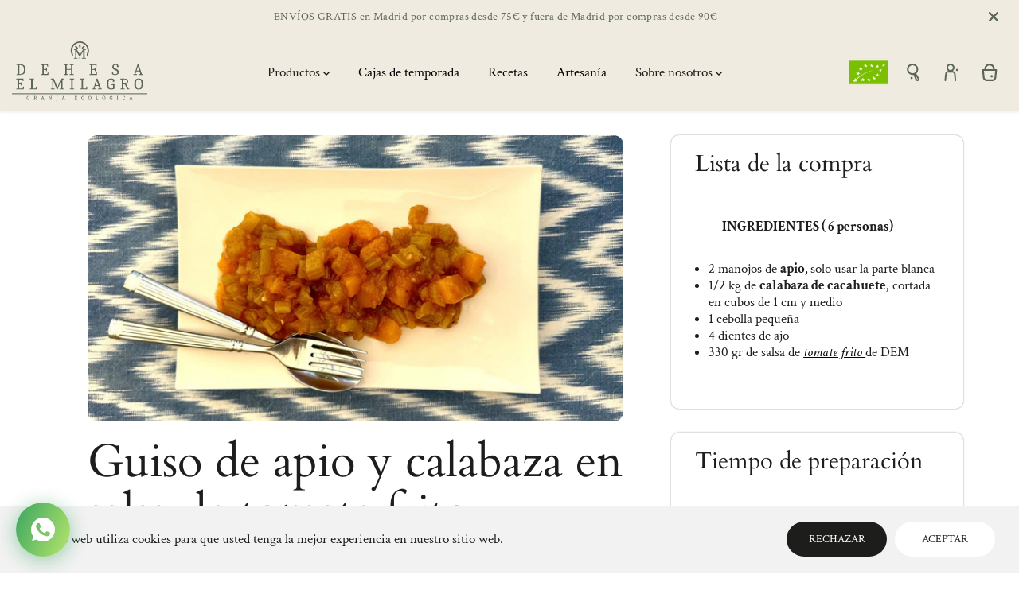

--- FILE ---
content_type: text/html; charset=utf-8
request_url: https://dehesaelmilagro.com/blogs/recetas/guiso-de-apio-y-calabaza-en-salsa-de-tomate-frito
body_size: 62529
content:
<!doctype html>
<html class="no-js" lang="es">
  <head>
    <script type="text/javascript" src="https://edge.personalizer.io/storefront/2.0.0/js/shopify/storefront.min.js?key=b8if3-gt1qr4n5dt2vq0ad7n-41ks6&shop=dehesa-el-milagro.myshopify.com"></script>
<script>
window.LimeSpot = window.LimeSpot === undefined ? {} : LimeSpot;

LimeSpot.StoreInfo = { Theme: "Yuva - V3 - Nuevo pop-up" };


LimeSpot.CartItems = [];
</script>





    <meta charset="utf-8">
    <meta http-equiv="X-UA-Compatible" content="IE=edge,chrome=1">
    <meta name="viewport" content="width=device-width,initial-scale=1"><meta property="og:site_name" content="Dehesa El Milagro">
<meta property="og:url" content="https://dehesaelmilagro.com/blogs/recetas/guiso-de-apio-y-calabaza-en-salsa-de-tomate-frito">
<meta property="og:title" content="Guiso de apio y calabaza en salsa de tomate frito">
<meta property="og:type" content="article">
<meta property="og:description" content="El último día de vacaciones llegó a la mesa en casa de mi madre, este plato tan apetecible y no pude resistirme a fotografiarlo e ir a la cocina a pedirle a Zuny, la cocinera los detalles de la elaboración. El apio es una hortaliza bastante olvidado salvo como crudite o en ensaladas aunque en este recetario hay otra re">
<meta property="og:image:width" content="300"/> <meta property="og:image:height" content="300"/><meta property="og:image" content="https://dehesaelmilagro.com/cdn/shop/articles/517ed6ea-2aa5-40c4-ad3a-b530ba6272e4_01084238-e9a1-4764-bb15-4b60c6f3906c.jpg?v=1769169493&width=300">
<meta property="og:image:secure_url" content="https://dehesaelmilagro.com/cdn/shop/articles/517ed6ea-2aa5-40c4-ad3a-b530ba6272e4_01084238-e9a1-4764-bb15-4b60c6f3906c.jpg?v=1769169493&width=300"><meta name="twitter:card" content="summary_large_image">
<meta name="twitter:title" content="Guiso de apio y calabaza en salsa de tomate frito">
<meta name="twitter:description" content="El último día de vacaciones llegó a la mesa en casa de mi madre, este plato tan apetecible y no pude resistirme a fotografiarlo e ir a la cocina a pedirle a Zuny, la cocinera los detalles de la elaboración. El apio es una hortaliza bastante olvidado salvo como crudite o en ensaladas aunque en este recetario hay otra re"><link rel="canonical" href="https://dehesaelmilagro.com/blogs/recetas/guiso-de-apio-y-calabaza-en-salsa-de-tomate-frito">
    <link rel="preconnect" href="https://cdn.shopify.com" crossorigin><link rel="icon" type="image/png" href="//dehesaelmilagro.com/cdn/shop/files/fav_icon_656ce0a6-8945-4888-b926-cf565efa8224.svg?crop=center&height=32&v=1747918867&width=32"><link rel="preconnect" href="https://fonts.shopifycdn.com" crossorigin><title>Guiso de apio y calabaza en salsa de tomate frito</title><meta name="description" content="El último día de vacaciones llegó a la mesa en casa de mi madre, este plato tan apetecible y no pude resistirme a fotografiarlo e ir a la cocina a pedirle a Zuny, la cocinera los detalles de la elaboración. El apio es una hortaliza bastante olvidado salvo como crudite o en ensaladas aunque en este recetario hay otra re"><script>window.performance && window.performance.mark && window.performance.mark('shopify.content_for_header.start');</script><meta name="google-site-verification" content="eUrVriiiSagZ5IHfbeAgdddu7h8942Mi5GqhCC7WbAs">
<meta name="google-site-verification" content="SqqB6OytPUxxF56CQH5KPecXWjsd8lW1Rf2_vBk44Ts">
<meta name="google-site-verification" content="sjT38XEQteEevtyJThEh3HtXll7b83WHHVmb3CTVw0Y">
<meta id="shopify-digital-wallet" name="shopify-digital-wallet" content="/6427148335/digital_wallets/dialog">
<meta name="shopify-checkout-api-token" content="51d6f273bc7810af1b804d25bee1bcdb">
<meta id="in-context-paypal-metadata" data-shop-id="6427148335" data-venmo-supported="false" data-environment="production" data-locale="es_ES" data-paypal-v4="true" data-currency="EUR">
<link rel="alternate" type="application/atom+xml" title="Feed" href="/blogs/recetas.atom" />
<script async="async" src="/checkouts/internal/preloads.js?locale=es-ES"></script>
<link rel="preconnect" href="https://shop.app" crossorigin="anonymous">
<script async="async" src="https://shop.app/checkouts/internal/preloads.js?locale=es-ES&shop_id=6427148335" crossorigin="anonymous"></script>
<script id="apple-pay-shop-capabilities" type="application/json">{"shopId":6427148335,"countryCode":"ES","currencyCode":"EUR","merchantCapabilities":["supports3DS"],"merchantId":"gid:\/\/shopify\/Shop\/6427148335","merchantName":"Dehesa El Milagro","requiredBillingContactFields":["postalAddress","email","phone"],"requiredShippingContactFields":["postalAddress","email","phone"],"shippingType":"shipping","supportedNetworks":["visa","maestro","masterCard","amex"],"total":{"type":"pending","label":"Dehesa El Milagro","amount":"1.00"},"shopifyPaymentsEnabled":true,"supportsSubscriptions":true}</script>
<script id="shopify-features" type="application/json">{"accessToken":"51d6f273bc7810af1b804d25bee1bcdb","betas":["rich-media-storefront-analytics"],"domain":"dehesaelmilagro.com","predictiveSearch":true,"shopId":6427148335,"locale":"es"}</script>
<script>var Shopify = Shopify || {};
Shopify.shop = "dehesa-el-milagro.myshopify.com";
Shopify.locale = "es";
Shopify.currency = {"active":"EUR","rate":"1.0"};
Shopify.country = "ES";
Shopify.theme = {"name":"Yuva - V3 - Nuevo pop-up","id":190695178587,"schema_name":"Yuva","schema_version":"10.0.0","theme_store_id":1615,"role":"main"};
Shopify.theme.handle = "null";
Shopify.theme.style = {"id":null,"handle":null};
Shopify.cdnHost = "dehesaelmilagro.com/cdn";
Shopify.routes = Shopify.routes || {};
Shopify.routes.root = "/";</script>
<script type="module">!function(o){(o.Shopify=o.Shopify||{}).modules=!0}(window);</script>
<script>!function(o){function n(){var o=[];function n(){o.push(Array.prototype.slice.apply(arguments))}return n.q=o,n}var t=o.Shopify=o.Shopify||{};t.loadFeatures=n(),t.autoloadFeatures=n()}(window);</script>
<script>
  window.ShopifyPay = window.ShopifyPay || {};
  window.ShopifyPay.apiHost = "shop.app\/pay";
  window.ShopifyPay.redirectState = null;
</script>
<script id="shop-js-analytics" type="application/json">{"pageType":"article"}</script>
<script defer="defer" async type="module" src="//dehesaelmilagro.com/cdn/shopifycloud/shop-js/modules/v2/client.init-shop-cart-sync_2Gr3Q33f.es.esm.js"></script>
<script defer="defer" async type="module" src="//dehesaelmilagro.com/cdn/shopifycloud/shop-js/modules/v2/chunk.common_noJfOIa7.esm.js"></script>
<script defer="defer" async type="module" src="//dehesaelmilagro.com/cdn/shopifycloud/shop-js/modules/v2/chunk.modal_Deo2FJQo.esm.js"></script>
<script type="module">
  await import("//dehesaelmilagro.com/cdn/shopifycloud/shop-js/modules/v2/client.init-shop-cart-sync_2Gr3Q33f.es.esm.js");
await import("//dehesaelmilagro.com/cdn/shopifycloud/shop-js/modules/v2/chunk.common_noJfOIa7.esm.js");
await import("//dehesaelmilagro.com/cdn/shopifycloud/shop-js/modules/v2/chunk.modal_Deo2FJQo.esm.js");

  window.Shopify.SignInWithShop?.initShopCartSync?.({"fedCMEnabled":true,"windoidEnabled":true});

</script>
<script>
  window.Shopify = window.Shopify || {};
  if (!window.Shopify.featureAssets) window.Shopify.featureAssets = {};
  window.Shopify.featureAssets['shop-js'] = {"shop-cart-sync":["modules/v2/client.shop-cart-sync_CLKquFP5.es.esm.js","modules/v2/chunk.common_noJfOIa7.esm.js","modules/v2/chunk.modal_Deo2FJQo.esm.js"],"init-fed-cm":["modules/v2/client.init-fed-cm_UIHl99eI.es.esm.js","modules/v2/chunk.common_noJfOIa7.esm.js","modules/v2/chunk.modal_Deo2FJQo.esm.js"],"shop-cash-offers":["modules/v2/client.shop-cash-offers_CmfU17z0.es.esm.js","modules/v2/chunk.common_noJfOIa7.esm.js","modules/v2/chunk.modal_Deo2FJQo.esm.js"],"shop-login-button":["modules/v2/client.shop-login-button_TNcmr2ON.es.esm.js","modules/v2/chunk.common_noJfOIa7.esm.js","modules/v2/chunk.modal_Deo2FJQo.esm.js"],"pay-button":["modules/v2/client.pay-button_Bev6HBFS.es.esm.js","modules/v2/chunk.common_noJfOIa7.esm.js","modules/v2/chunk.modal_Deo2FJQo.esm.js"],"shop-button":["modules/v2/client.shop-button_D1FAYBb2.es.esm.js","modules/v2/chunk.common_noJfOIa7.esm.js","modules/v2/chunk.modal_Deo2FJQo.esm.js"],"avatar":["modules/v2/client.avatar_BTnouDA3.es.esm.js"],"init-windoid":["modules/v2/client.init-windoid_DEZXpPDW.es.esm.js","modules/v2/chunk.common_noJfOIa7.esm.js","modules/v2/chunk.modal_Deo2FJQo.esm.js"],"init-shop-for-new-customer-accounts":["modules/v2/client.init-shop-for-new-customer-accounts_BplbpZyb.es.esm.js","modules/v2/client.shop-login-button_TNcmr2ON.es.esm.js","modules/v2/chunk.common_noJfOIa7.esm.js","modules/v2/chunk.modal_Deo2FJQo.esm.js"],"init-shop-email-lookup-coordinator":["modules/v2/client.init-shop-email-lookup-coordinator_HqkMc84a.es.esm.js","modules/v2/chunk.common_noJfOIa7.esm.js","modules/v2/chunk.modal_Deo2FJQo.esm.js"],"init-shop-cart-sync":["modules/v2/client.init-shop-cart-sync_2Gr3Q33f.es.esm.js","modules/v2/chunk.common_noJfOIa7.esm.js","modules/v2/chunk.modal_Deo2FJQo.esm.js"],"shop-toast-manager":["modules/v2/client.shop-toast-manager_SugAQS8a.es.esm.js","modules/v2/chunk.common_noJfOIa7.esm.js","modules/v2/chunk.modal_Deo2FJQo.esm.js"],"init-customer-accounts":["modules/v2/client.init-customer-accounts_fxIyJgvX.es.esm.js","modules/v2/client.shop-login-button_TNcmr2ON.es.esm.js","modules/v2/chunk.common_noJfOIa7.esm.js","modules/v2/chunk.modal_Deo2FJQo.esm.js"],"init-customer-accounts-sign-up":["modules/v2/client.init-customer-accounts-sign-up_DnItKKRk.es.esm.js","modules/v2/client.shop-login-button_TNcmr2ON.es.esm.js","modules/v2/chunk.common_noJfOIa7.esm.js","modules/v2/chunk.modal_Deo2FJQo.esm.js"],"shop-follow-button":["modules/v2/client.shop-follow-button_Bfwbpk3m.es.esm.js","modules/v2/chunk.common_noJfOIa7.esm.js","modules/v2/chunk.modal_Deo2FJQo.esm.js"],"checkout-modal":["modules/v2/client.checkout-modal_BA6xEtNy.es.esm.js","modules/v2/chunk.common_noJfOIa7.esm.js","modules/v2/chunk.modal_Deo2FJQo.esm.js"],"shop-login":["modules/v2/client.shop-login_D2RP8Rbe.es.esm.js","modules/v2/chunk.common_noJfOIa7.esm.js","modules/v2/chunk.modal_Deo2FJQo.esm.js"],"lead-capture":["modules/v2/client.lead-capture_Dq1M6aah.es.esm.js","modules/v2/chunk.common_noJfOIa7.esm.js","modules/v2/chunk.modal_Deo2FJQo.esm.js"],"payment-terms":["modules/v2/client.payment-terms_DYWUeaxY.es.esm.js","modules/v2/chunk.common_noJfOIa7.esm.js","modules/v2/chunk.modal_Deo2FJQo.esm.js"]};
</script>
<script>(function() {
  var isLoaded = false;
  function asyncLoad() {
    if (isLoaded) return;
    isLoaded = true;
    var urls = ["https:\/\/cdn-bundler.nice-team.net\/app\/js\/bundler.js?shop=dehesa-el-milagro.myshopify.com","https:\/\/chimpstatic.com\/mcjs-connected\/js\/users\/d5070efe12f4726aec9bc2574\/6111f032241d196ec06c0d05c.js?shop=dehesa-el-milagro.myshopify.com","https:\/\/static.klaviyo.com\/onsite\/js\/VFUULi\/klaviyo.js?company_id=VFUULi\u0026shop=dehesa-el-milagro.myshopify.com","https:\/\/a.mailmunch.co\/widgets\/site-1009874-69d106e92361c518c27a613a0bb7fb82c1dfe711.js?shop=dehesa-el-milagro.myshopify.com","https:\/\/edge.personalizer.io\/storefront\/2.0.0\/js\/shopify\/storefront.min.js?key=b8if3-gt1qr4n5dt2vq0ad7n-41ks6\u0026shop=dehesa-el-milagro.myshopify.com"];
    for (var i = 0; i < urls.length; i++) {
      var s = document.createElement('script');
      s.type = 'text/javascript';
      s.async = true;
      s.src = urls[i];
      var x = document.getElementsByTagName('script')[0];
      x.parentNode.insertBefore(s, x);
    }
  };
  if(window.attachEvent) {
    window.attachEvent('onload', asyncLoad);
  } else {
    window.addEventListener('load', asyncLoad, false);
  }
})();</script>
<script id="__st">var __st={"a":6427148335,"offset":3600,"reqid":"345c2751-a82d-4293-bc80-4d784cd60445-1769317658","pageurl":"dehesaelmilagro.com\/blogs\/recetas\/guiso-de-apio-y-calabaza-en-salsa-de-tomate-frito","s":"articles-606191812955","u":"46d230bbb153","p":"article","rtyp":"article","rid":606191812955};</script>
<script>window.ShopifyPaypalV4VisibilityTracking = true;</script>
<script id="captcha-bootstrap">!function(){'use strict';const t='contact',e='account',n='new_comment',o=[[t,t],['blogs',n],['comments',n],[t,'customer']],c=[[e,'customer_login'],[e,'guest_login'],[e,'recover_customer_password'],[e,'create_customer']],r=t=>t.map((([t,e])=>`form[action*='/${t}']:not([data-nocaptcha='true']) input[name='form_type'][value='${e}']`)).join(','),a=t=>()=>t?[...document.querySelectorAll(t)].map((t=>t.form)):[];function s(){const t=[...o],e=r(t);return a(e)}const i='password',u='form_key',d=['recaptcha-v3-token','g-recaptcha-response','h-captcha-response',i],f=()=>{try{return window.sessionStorage}catch{return}},m='__shopify_v',_=t=>t.elements[u];function p(t,e,n=!1){try{const o=window.sessionStorage,c=JSON.parse(o.getItem(e)),{data:r}=function(t){const{data:e,action:n}=t;return t[m]||n?{data:e,action:n}:{data:t,action:n}}(c);for(const[e,n]of Object.entries(r))t.elements[e]&&(t.elements[e].value=n);n&&o.removeItem(e)}catch(o){console.error('form repopulation failed',{error:o})}}const l='form_type',E='cptcha';function T(t){t.dataset[E]=!0}const w=window,h=w.document,L='Shopify',v='ce_forms',y='captcha';let A=!1;((t,e)=>{const n=(g='f06e6c50-85a8-45c8-87d0-21a2b65856fe',I='https://cdn.shopify.com/shopifycloud/storefront-forms-hcaptcha/ce_storefront_forms_captcha_hcaptcha.v1.5.2.iife.js',D={infoText:'Protegido por hCaptcha',privacyText:'Privacidad',termsText:'Términos'},(t,e,n)=>{const o=w[L][v],c=o.bindForm;if(c)return c(t,g,e,D).then(n);var r;o.q.push([[t,g,e,D],n]),r=I,A||(h.body.append(Object.assign(h.createElement('script'),{id:'captcha-provider',async:!0,src:r})),A=!0)});var g,I,D;w[L]=w[L]||{},w[L][v]=w[L][v]||{},w[L][v].q=[],w[L][y]=w[L][y]||{},w[L][y].protect=function(t,e){n(t,void 0,e),T(t)},Object.freeze(w[L][y]),function(t,e,n,w,h,L){const[v,y,A,g]=function(t,e,n){const i=e?o:[],u=t?c:[],d=[...i,...u],f=r(d),m=r(i),_=r(d.filter((([t,e])=>n.includes(e))));return[a(f),a(m),a(_),s()]}(w,h,L),I=t=>{const e=t.target;return e instanceof HTMLFormElement?e:e&&e.form},D=t=>v().includes(t);t.addEventListener('submit',(t=>{const e=I(t);if(!e)return;const n=D(e)&&!e.dataset.hcaptchaBound&&!e.dataset.recaptchaBound,o=_(e),c=g().includes(e)&&(!o||!o.value);(n||c)&&t.preventDefault(),c&&!n&&(function(t){try{if(!f())return;!function(t){const e=f();if(!e)return;const n=_(t);if(!n)return;const o=n.value;o&&e.removeItem(o)}(t);const e=Array.from(Array(32),(()=>Math.random().toString(36)[2])).join('');!function(t,e){_(t)||t.append(Object.assign(document.createElement('input'),{type:'hidden',name:u})),t.elements[u].value=e}(t,e),function(t,e){const n=f();if(!n)return;const o=[...t.querySelectorAll(`input[type='${i}']`)].map((({name:t})=>t)),c=[...d,...o],r={};for(const[a,s]of new FormData(t).entries())c.includes(a)||(r[a]=s);n.setItem(e,JSON.stringify({[m]:1,action:t.action,data:r}))}(t,e)}catch(e){console.error('failed to persist form',e)}}(e),e.submit())}));const S=(t,e)=>{t&&!t.dataset[E]&&(n(t,e.some((e=>e===t))),T(t))};for(const o of['focusin','change'])t.addEventListener(o,(t=>{const e=I(t);D(e)&&S(e,y())}));const B=e.get('form_key'),M=e.get(l),P=B&&M;t.addEventListener('DOMContentLoaded',(()=>{const t=y();if(P)for(const e of t)e.elements[l].value===M&&p(e,B);[...new Set([...A(),...v().filter((t=>'true'===t.dataset.shopifyCaptcha))])].forEach((e=>S(e,t)))}))}(h,new URLSearchParams(w.location.search),n,t,e,['guest_login'])})(!0,!0)}();</script>
<script integrity="sha256-4kQ18oKyAcykRKYeNunJcIwy7WH5gtpwJnB7kiuLZ1E=" data-source-attribution="shopify.loadfeatures" defer="defer" src="//dehesaelmilagro.com/cdn/shopifycloud/storefront/assets/storefront/load_feature-a0a9edcb.js" crossorigin="anonymous"></script>
<script crossorigin="anonymous" defer="defer" src="//dehesaelmilagro.com/cdn/shopifycloud/storefront/assets/shopify_pay/storefront-65b4c6d7.js?v=20250812"></script>
<script data-source-attribution="shopify.dynamic_checkout.dynamic.init">var Shopify=Shopify||{};Shopify.PaymentButton=Shopify.PaymentButton||{isStorefrontPortableWallets:!0,init:function(){window.Shopify.PaymentButton.init=function(){};var t=document.createElement("script");t.src="https://dehesaelmilagro.com/cdn/shopifycloud/portable-wallets/latest/portable-wallets.es.js",t.type="module",document.head.appendChild(t)}};
</script>
<script data-source-attribution="shopify.dynamic_checkout.buyer_consent">
  function portableWalletsHideBuyerConsent(e){var t=document.getElementById("shopify-buyer-consent"),n=document.getElementById("shopify-subscription-policy-button");t&&n&&(t.classList.add("hidden"),t.setAttribute("aria-hidden","true"),n.removeEventListener("click",e))}function portableWalletsShowBuyerConsent(e){var t=document.getElementById("shopify-buyer-consent"),n=document.getElementById("shopify-subscription-policy-button");t&&n&&(t.classList.remove("hidden"),t.removeAttribute("aria-hidden"),n.addEventListener("click",e))}window.Shopify?.PaymentButton&&(window.Shopify.PaymentButton.hideBuyerConsent=portableWalletsHideBuyerConsent,window.Shopify.PaymentButton.showBuyerConsent=portableWalletsShowBuyerConsent);
</script>
<script data-source-attribution="shopify.dynamic_checkout.cart.bootstrap">document.addEventListener("DOMContentLoaded",(function(){function t(){return document.querySelector("shopify-accelerated-checkout-cart, shopify-accelerated-checkout")}if(t())Shopify.PaymentButton.init();else{new MutationObserver((function(e,n){t()&&(Shopify.PaymentButton.init(),n.disconnect())})).observe(document.body,{childList:!0,subtree:!0})}}));
</script>
<script id='scb4127' type='text/javascript' async='' src='https://dehesaelmilagro.com/cdn/shopifycloud/privacy-banner/storefront-banner.js'></script><link id="shopify-accelerated-checkout-styles" rel="stylesheet" media="screen" href="https://dehesaelmilagro.com/cdn/shopifycloud/portable-wallets/latest/accelerated-checkout-backwards-compat.css" crossorigin="anonymous">
<style id="shopify-accelerated-checkout-cart">
        #shopify-buyer-consent {
  margin-top: 1em;
  display: inline-block;
  width: 100%;
}

#shopify-buyer-consent.hidden {
  display: none;
}

#shopify-subscription-policy-button {
  background: none;
  border: none;
  padding: 0;
  text-decoration: underline;
  font-size: inherit;
  cursor: pointer;
}

#shopify-subscription-policy-button::before {
  box-shadow: none;
}

      </style>

<script>window.performance && window.performance.mark && window.performance.mark('shopify.content_for_header.end');</script>
    <script>
      document.documentElement.className = document.documentElement.className.replace('no-js', 'js');
    </script>
    <link href="//dehesaelmilagro.com/cdn/shop/t/60/assets/custom.css?v=133418820165332792521765465530" rel="stylesheet" type="text/css" media="all" />
<style>
  /*============= page loader css start ========*/
  .yv-page-loader {
    position: fixed;
    width: 100%;
    height: 100%;
    background-color: rgba(255, 255, 255, 1);
    left: 0;
    top: 0;
    display: flex;
    align-items: center;
    justify-content: center;
    z-index: 99;
    opacity: 0;
    transform: translateY(-100%);
  }

  .page-loading .yv-page-loader {
    opacity: 1;
    transform: translateY(0);
  }

  .yv-page-loader img {
    max-width: 100px;
  }

  /*============= page loader css end ========*/
</style> 
<style data-shopify>
 
@font-face {
  font-family: "Crimson Text";
  font-weight: 400;
  font-style: normal;
  font-display: swap;
  src: url("//dehesaelmilagro.com/cdn/fonts/crimson_text/crimsontext_n4.a9a5f5ab47c6f5346e7cd274511a5d08c59fb906.woff2") format("woff2"),
       url("//dehesaelmilagro.com/cdn/fonts/crimson_text/crimsontext_n4.e89f2f0678223181d995b90850b6894b928b2f96.woff") format("woff");
}

@font-face {
  font-family: "Crimson Text";
  font-weight: 700;
  font-style: normal;
  font-display: swap;
  src: url("//dehesaelmilagro.com/cdn/fonts/crimson_text/crimsontext_n7.5076cbe6a44b52f4358c84024d5c6b6585f79aea.woff2") format("woff2"),
       url("//dehesaelmilagro.com/cdn/fonts/crimson_text/crimsontext_n7.8f5260d5ac57189dddbd2e97988d8f2e202b595b.woff") format("woff");
}

@font-face {
  font-family: "Crimson Text";
  font-weight: 400;
  font-style: italic;
  font-display: swap;
  src: url("//dehesaelmilagro.com/cdn/fonts/crimson_text/crimsontext_i4.ea961043037945875bf37df9b6f6bf968be445ba.woff2") format("woff2"),
       url("//dehesaelmilagro.com/cdn/fonts/crimson_text/crimsontext_i4.7938dd4c556b9b9430c9ff6e18ae066c8e9db49b.woff") format("woff");
}

@font-face {
  font-family: "Crimson Text";
  font-weight: 700;
  font-style: italic;
  font-display: swap;
  src: url("//dehesaelmilagro.com/cdn/fonts/crimson_text/crimsontext_i7.59b5c9ce57c35b127dcd012fffb521c55608d985.woff2") format("woff2"),
       url("//dehesaelmilagro.com/cdn/fonts/crimson_text/crimsontext_i7.17faaee45ed99fd118ae07fca5c33c7a095bcb6d.woff") format("woff");
}

@font-face {
  font-family: Cardo;
  font-weight: 400;
  font-style: normal;
  font-display: swap;
  src: url("//dehesaelmilagro.com/cdn/fonts/cardo/cardo_n4.8d7bdd0369840597cbb62dc8a447619701d8d34a.woff2") format("woff2"),
       url("//dehesaelmilagro.com/cdn/fonts/cardo/cardo_n4.23b63d1eff80cb5da813c4cccb6427058253ce24.woff") format("woff");
}

@font-face {
  font-family: Cardo;
  font-weight: 400;
  font-style: italic;
  font-display: swap;
  src: url("//dehesaelmilagro.com/cdn/fonts/cardo/cardo_i4.0e32d2e32a36e77888e9a063b238f6034ace33a8.woff2") format("woff2"),
       url("//dehesaelmilagro.com/cdn/fonts/cardo/cardo_i4.40eb4278c959c5ae2eecf636849faa186b42d298.woff") format("woff");
}


:root {
  --gray: #ececec;
  --dark-gray: #747474;
  --green:#6cad61;
  --red:#ec7c7c;
  --heading-font-family:Cardo,serif;
  --heading-font-weight:400;
  --heading-font-style:normal;
  --font-family:"Crimson Text",serif;
  --font-weight:400;
  --font-style:normal;
  --body-font-weight-bold: 300;
  --thin:100;
  --light:300;
  --normal:400;
  --medium:500;
  --semibold:600;
  --bold:700; 
  --extrabold:900;
  --theme-color: #ffffff;
  --theme-light-color: rgba(255, 255, 255, 0.1);
  --colorTextBody: #1d1d1b;
  --colorLightTextBody: rgba(29, 29, 27, 0.5);
  --colorXlightTextBody: rgba(29, 29, 27, 0.3);
  --colorXXlightTextBody: rgba(29, 29, 27, 0.1);
  --cartDotColor: #1d1d1b;
  --cartDotColorLight:rgba(29, 29, 27, 0.3);
  --cartDotColorNull:rgba(29, 29, 27, 0);
  --colorBtnPrimary: #1d1d1b;
  --colorBtnPrimaryText: #ffffff; 
  --colorBtnPrimaryBorder: rgba(0,0,0,0); 
  --colorBtnSecondary: #ffffff;
  --colorBtnSecondaryText:#1d1d1b;
  --colorBtnSecondaryBorder:rgba(0,0,0,0);  
  --primaryColorBody: #ffffff;
  --saleBadgeBg:#5b6655;
  --saleBadgeText:#ffffff;
  --soldBadgeBg:#5b6655;
  --soldBadgeText:#ffffff;
  --secondaryColorBody: #f9f9f9;
  --product-grid-image-size:cover;
  
--primarySocialIconBg:#e6e6e6;
    --primaryAlternateBg:#f2f2f2;--secondarySocialIconBg:#e0e0e0;--tertiarySocialIconBg:#e6e6e6;--quaternarySocialIconBg:#dfd5be;--secondarycolorTextBody: #1d1d1b;
  --secondaryColorLightTextBody: rgba(29, 29, 27, 0.5);
  --secondaryColorXlightTextBody: rgba(29, 29, 27, 0.3);
  --secondary_heading_color: #1d1d1b;
  --tertiaryColorBody:#ffffff;
  --tertiarycolorTextBody: #555555;
  --tertiaryColorLightTextBody: rgba(85, 85, 85, 0.5);
  --tertiaryColorXlightTextBody: rgba(85, 85, 85, 0.3);
  --tertiary_heading_color: #1d1d1b;
  --gradientColorBody: linear-gradient(262deg, rgba(30, 30, 28, 1), rgba(30, 30, 28, 1) 100%);
  --quaternaryColorBody: #f0ebe0;
  --quaternarycolorTextBody: #555555;
  --quaternaryColorLightTextBody: rgba(85, 85, 85, 0.5);
  --quaternaryColorXlightTextBody: rgba(85, 85, 85, 0.3);
  --quaternary_heading_color: #555555;
  --colorImageBg: rgba(0,0,0,0);
  --colorImageBorder: rgba(0,0,0,0);
  --productImageBorder:1px solid rgba(0,0,0,0);
  --articleImageBorder:1px solid rgba(0,0,0,0);
  --collectionImageBorder:1px solid rgba(0,0,0,0);
  --colorTextSavings: #1d1d1b;
  --colorBgSavings: #5b6655;
  --heading_color: #1d1d1b;
  --heading_base_size: 1.05;
  --heading_spacing: 0.0em;
  --heading_line_height: 1.1;
  --base_spacing: 0.0em;
  --base_line_height: 1.3;
  --text_base_size: 1.2;
  --buttonRadius: 33px;
  --productGridRadius: 20px;
  --headingTextTransform:;
  --buttonFontFamily: var(--font-family);
  --buttonFontStyle: var(--font-style);
  --buttonFontWeight: var(--font-weight);
  --variantFontFamily: var(--font-family);
  --variantFontStyle: var(--font-style);
  --variantFontWeight: var(--font-weight);
  --filtersHeadingFontFamily: var(--font-family);
  --filtersHeadingFontStyle: var(--font-style);
  --filtersHeadingFontWeight: var(--font-weight);
  --priceFontFamily: var(--font-family);
  --priceFontStyle: var(--font-style);
  --priceFontWeight: var(--font-weight);
  --tabHeadingFontFamily: var(--font-family);
  --tabHeadingFontStyle: var(--font-style);
  --tabHeadingFontWeight: var(--font-weight);
  --tabHeadingTextTransform:;
  --navigationFontFamily: var(--font-family);
  --navigationFontStyle: var(--font-style);
  --navigationFontWeight: var(--font-weight);
  --navigationTextTransform:;
  --variantTextTransform:uppercase;
  --xsmallText:calc(var(--text_base_size) * 10px);
  --smallText: calc(var(--text_base_size) * 12px);
  --text: calc(var(--text_base_size) * 14px);
  --mediumText: calc(var(--text_base_size) * 16px);
  --largeText: calc(var(--text_base_size) * 18px);
  --xlargeText:  calc(var(--text_base_size) * 20px);
  --buttonAnimationDirection:translateX(-100%);
}
@media (min-width:1025px) {
  .button:before,
  .pdp-action-container button.shopify-payment-button__button--hidden:before,
  .pdp-action-container button.shopify-payment-button__button:before,
  .tertiary-button:before {
      content: "";
      position: absolute;top:0;
        right:0;
        width:0;
        height:100%;z-index: -1;
      transition: 0.6s ease-in-out;
  }
  .button:hover:before,
  .pdp-action-container button.shopify-payment-button__button--hidden:hover:before,
  .pdp-action-container button.shopify-payment-button__button:hover:before,
  .secondary-button:hover:before {right:auto;
      left:0;
      width:100%;}
}
.yv-product-title{
  opacity:0.6;
}
  
.countryflags { display:flex; background: url("//dehesaelmilagro.com/cdn/shop/t/60/assets/countryFlagsLow.png?v=31976969039850678321765465529") no-repeat top left; width: 20px; height: 20px; flex-shrink: 0; filter: drop-shadow(0px 2px 3px rgb(0 0 0 / 0.1)); }
.countryflag__AD { background-position: 0 0; } .countryflag__AE { background-position: -21px 0; } .countryflag__AF {
background-position: 0 -21px; } .countryflag__African_nion { background-position: -21px -21px; } .countryflag__AG {
background-position: -42px 0; } .countryflag__AI { background-position: -42px -21px; } .countryflag__AL {
background-position: 0 -42px; } .countryflag__AM { background-position: -21px -42px; } .countryflag__AMS {
background-position: -42px -42px; } .countryflag__AO { background-position: -63px 0; } .countryflag__AQ {
background-position: -63px -21px; } .countryflag__AR { background-position: -63px -42px; } .countryflag__AS {
background-position: 0 -63px; } .countryflag__AT { background-position: -21px -63px; } .countryflag__AU {
background-position: -42px -63px; } .countryflag__AW { background-position: -63px -63px; } .countryflag__AX {
background-position: -84px 0; } .countryflag__AZ { background-position: -84px -21px; } .countryflag__BA {
background-position: -84px -42px; } .countryflag__BB { background-position: -84px -63px; } .countryflag__BD {
background-position: 0 -84px; } .countryflag__BE { background-position: -21px -84px; } .countryflag__BF {
background-position: -42px -84px; } .countryflag__BG { background-position: -63px -84px; } .countryflag__BH {
background-position: -84px -84px; } .countryflag__BI { background-position: -105px 0; } .countryflag__BJ {
background-position: -105px -21px; } .countryflag__BL { background-position: -105px -42px; } .countryflag__BM {
background-position: -105px -63px; } .countryflag__BN { background-position: -105px -84px; } .countryflag__BO {
background-position: 0 -105px; } .countryflag__BQ-BO { background-position: -21px -105px; } .countryflag__BQ-SA {
background-position: -42px -105px; } .countryflag__BQ-SE { background-position: -63px -105px; } .countryflag__BR {
background-position: -84px -105px; } .countryflag__BS { background-position: -105px -105px; } .countryflag__BT {
background-position: -126px 0; } .countryflag__BV { background-position: -126px -21px; } .countryflag__BW {
background-position: -126px -42px; } .countryflag__BY { background-position: -126px -63px; } .countryflag__BZ {
background-position: -126px -84px; } .countryflag__CA { background-position: -126px -105px; } .countryflag__CC {
background-position: 0 -126px; } .countryflag__CD { background-position: -21px -126px; } .countryflag__CF {
background-position: -42px -126px; } .countryflag__CG { background-position: -63px -126px; } .countryflag__CH {
background-position: -84px -126px; } .countryflag__CI { background-position: -105px -126px; } .countryflag__CK {
background-position: -126px -126px; } .countryflag__CL { background-position: -147px 0; } .countryflag__CM {
background-position: -147px -21px; } .countryflag__CN { background-position: -147px -42px; } .countryflag__CO {
background-position: -147px -63px; } .countryflag__CR { background-position: -147px -84px; } .countryflag__CU {
background-position: -147px -105px; } .countryflag__CV { background-position: -147px -126px; } .countryflag__CW {
background-position: 0 -147px; } .countryflag__CX { background-position: -21px -147px; } .countryflag__CY {
background-position: -42px -147px; } .countryflag__CZ { background-position: -63px -147px; } .countryflag__DE {
background-position: -84px -147px; } .countryflag__DJ { background-position: -105px -147px; } .countryflag__DK {
background-position: -126px -147px; } .countryflag__DM { background-position: -147px -147px; } .countryflag__DO {
background-position: -168px 0; } .countryflag__DZ { background-position: -168px -21px; } .countryflag__EC {
background-position: -168px -42px; } .countryflag__EE { background-position: -168px -63px; } .countryflag__EG {
background-position: -168px -84px; } .countryflag__EH { background-position: -168px -105px; } .countryflag__ER {
background-position: -168px -126px; } .countryflag__ES { background-position: -168px -147px; } .countryflag__ET {
background-position: 0 -168px; } .countryflag__EUROPE { background-position: -21px -168px; } .countryflag__FI {
background-position: -42px -168px; } .countryflag__FJ { background-position: -63px -168px; } .countryflag__FK {
background-position: -84px -168px; } .countryflag__FM { background-position: -105px -168px; } .countryflag__FO {
background-position: -126px -168px; } .countryflag__FR { background-position: -147px -168px; } .countryflag__GA {
background-position: -168px -168px; } .countryflag__GB { background-position: -189px -63px; } .countryflag__GB-NIR {
background-position: -189px -21px; } .countryflag__GB-SCT { background-position: -189px -42px; } .countryflag__GB-UKM {
background-position: -189px -63px; } .countryflag__GB-WLS { background-position: -189px -84px; } .countryflag__GD {
background-position: -189px -105px; } .countryflag__GE { background-position: -189px -126px; } .countryflag__GF {
background-position: -189px -147px; } .countryflag__GG { background-position: -189px -168px; } .countryflag__GH {
background-position: 0 -189px; } .countryflag__GI { background-position: -21px -189px; } .countryflag__GL {
background-position: -42px -189px; } .countryflag__GM { background-position: -63px -189px; } .countryflag__GN {
background-position: -84px -189px; } .countryflag__GP { background-position: -105px -189px; } .countryflag__GP {
background-position: -126px -189px; } .countryflag__GQ { background-position: -147px -189px; } .countryflag__GR {
background-position: -168px -189px; } .countryflag__GS { background-position: -189px -189px; } .countryflag__GT {
background-position: -210px 0; } .countryflag__GU { background-position: -210px -21px; } .countryflag__GW {
background-position: -210px -42px; } .countryflag__GY { background-position: -210px -63px; } .countryflag__HK {
background-position: -210px -84px; } .countryflag__HM { background-position: -210px -105px; } .countryflag__HN {
background-position: -210px -126px; } .countryflag__HR { background-position: -210px -147px; } .countryflag__HT {
background-position: -210px -168px; } .countryflag__HU { background-position: -210px -189px; } .countryflag__ID {
background-position: 0 -210px; } .countryflag__IE { background-position: -21px -210px; } .countryflag__IL {
background-position: -42px -210px; } .countryflag__IM { background-position: -63px -210px; } .countryflag__IN {
background-position: -84px -210px; } .countryflag__IO { background-position: -105px -210px; } .countryflag__IQ {
background-position: -126px -210px; } .countryflag__IR { background-position: -147px -210px; } .countryflag__IS {
background-position: -168px -210px; } .countryflag__IT { background-position: -189px -210px; } .countryflag__JE {
background-position: -210px -210px; } .countryflag__JM { background-position: -231px 0; } .countryflag__JO {
background-position: -231px -21px; } .countryflag__JP { background-position: -231px -42px; } .countryflag__KG {
background-position: -231px -63px; } .countryflag__KH { background-position: -231px -84px; } .countryflag__KI {
background-position: -231px -105px; } .countryflag__KM { background-position: -231px -126px; } .countryflag__KN {
background-position: -231px -147px; } .countryflag__KN-SK { background-position: -231px -168px; } .countryflag__KP {
background-position: -231px -189px; } .countryflag__KR { background-position: -231px -210px; } .countryflag__KW {
background-position: 0 -231px; } .countryflag__KY { background-position: -21px -231px; } .countryflag__KZ {
background-position: -42px -231px; } .countryflag__LA { background-position: -63px -231px; } .countryflag__LB {
background-position: -84px -231px; } .countryflag__LC { background-position: -105px -231px; } .countryflag__LI {
background-position: -126px -231px; } .countryflag__LK { background-position: -147px -231px; } .countryflag__LR {
background-position: -168px -231px; } .countryflag__LS { background-position: -189px -231px; } .countryflag__LT {
background-position: -210px -231px; } .countryflag__LU { background-position: -231px -231px; } .countryflag__LV {
background-position: -252px 0; } .countryflag__LY { background-position: -252px -21px; } .countryflag__MA {
background-position: -252px -42px; } .countryflag__MC { background-position: -252px -63px; } .countryflag__MD {
background-position: -252px -84px; } .countryflag__ME { background-position: -252px -105px; } .countryflag__MF {
background-position: -252px -126px; } .countryflag__MG { background-position: -252px -147px; } .countryflag__MH {
background-position: -252px -168px; } .countryflag__MK { background-position: -252px -189px; } .countryflag__ML {
background-position: -252px -210px; } .countryflag__MM { background-position: -252px -231px; } .countryflag__MN {
background-position: 0 -252px; } .countryflag__MO { background-position: -21px -252px; } .countryflag__MP {
background-position: -42px -252px; } .countryflag__MQ { background-position: -63px -252px; } .countryflag__MQ-UNF {
background-position: -84px -252px; } .countryflag__MR { background-position: -105px -252px; } .countryflag__MS {
background-position: -126px -252px; } .countryflag__MT { background-position: -147px -252px; } .countryflag__MU {
background-position: -168px -252px; } .countryflag__MV { background-position: -189px -252px; } .countryflag__MW {
background-position: -210px -252px; } .countryflag__MX { background-position: -231px -252px; } .countryflag__MY {
background-position: -252px -252px; } .countryflag__MZ { background-position: -273px 0; } .countryflag__NA {
background-position: -273px -21px; } .countryflag__NC { background-position: -273px -42px; } .countryflag__NE {
background-position: -273px -63px; } .countryflag__NF { background-position: -273px -84px; } .countryflag__NG {
background-position: -273px -105px; } .countryflag__NI { background-position: -273px -126px; } .countryflag__NL {
background-position: -273px -147px; } .countryflag__NO { background-position: -273px -168px; } .countryflag__NP {
background-position: -273px -189px; } .countryflag__NR { background-position: -273px -210px; } .countryflag__NU {
background-position: -273px -231px; } .countryflag__NZ { background-position: -273px -252px; } .countryflag__OM {
background-position: 0 -273px; } .countryflag__PA { background-position: -21px -273px; } .countryflag__PE {
background-position: -42px -273px; } .countryflag__PF { background-position: -63px -273px; } .countryflag__PG {
background-position: -84px -273px; } .countryflag__PH { background-position: -105px -273px; } .countryflag__PK {
background-position: -126px -273px; } .countryflag__PL { background-position: -147px -273px; } .countryflag__PM {
background-position: -168px -273px; } .countryflag__PM-UNF { background-position: -189px -273px; } .countryflag__PN {
background-position: -210px -273px; } .countryflag__PR { background-position: -231px -273px; } .countryflag__PS {
background-position: -252px -273px; } .countryflag__PT { background-position: -273px -273px; } .countryflag__PW {
background-position: -294px 0; } .countryflag__PY { background-position: -294px -21px; } .countryflag__QA {
background-position: -294px -42px; } .countryflag__RAINBOW { background-position: -294px -63px; } .countryflag__RE {
background-position: -294px -84px; } .countryflag__RO { background-position: -294px -105px; } .countryflag__RS {
background-position: -294px -126px; } .countryflag__RU { background-position: -294px -147px; } .countryflag__RW {
background-position: -294px -168px; } .countryflag__SA { background-position: -294px -189px; } .countryflag__SB {
background-position: -294px -210px; } .countryflag__SC { background-position: -294px -231px; } .countryflag__SD {
background-position: -294px -252px; } .countryflag__SE { background-position: -294px -273px; } .countryflag__SG {
background-position: 0 -294px; } .countryflag__SH { background-position: -21px -294px; } .countryflag__SI {
background-position: -42px -294px; } .countryflag__SJ { background-position: -63px -294px; } .countryflag__SK {
background-position: -84px -294px; } .countryflag__SL { background-position: -105px -294px; } .countryflag__SM {
background-position: -126px -294px; } .countryflag__SN { background-position: -147px -294px; } .countryflag__SO {
background-position: -168px -294px; } .countryflag__SR { background-position: -189px -294px; } .countryflag__SS {
background-position: -210px -294px; } .countryflag__ST { background-position: -231px -294px; } .countryflag__SV {
background-position: -252px -294px; } .countryflag__SX { background-position: -273px -294px; } .countryflag__SY {
background-position: -294px -294px; } .countryflag__SZ { background-position: -315px 0; } .countryflag__TC {
background-position: -315px -21px; } .countryflag__TD { background-position: -315px -42px; } .countryflag__TF {
background-position: -315px -63px; } .countryflag__TG { background-position: -315px -84px; } .countryflag__TH {
background-position: -315px -105px; } .countryflag__TJ { background-position: -315px -126px; } .countryflag__TK {
background-position: -315px -147px; } .countryflag__TL { background-position: -315px -168px; } .countryflag__TM {
background-position: -315px -189px; } .countryflag__TN { background-position: -315px -210px; } .countryflag__TO {
background-position: -315px -231px; } .countryflag__TR { background-position: -315px -252px; } .countryflag__TT {
background-position: -315px -273px; } .countryflag__TV { background-position: -315px -294px; } .countryflag__TW {
background-position: 0 -315px; } .countryflag__TZ { background-position: -21px -315px; } .countryflag__UA {
background-position: -42px -315px; } .countryflag__UG { background-position: -63px -315px; } .countryflag__UM {
background-position: -84px -315px; } .countryflag__Union_f_outh_merican_ations { background-position: -105px -315px; }
.countryflag__US { background-position: -126px -315px; } .countryflag__UY { background-position: -147px -315px; }
.countryflag__UZ { background-position: -168px -315px; } .countryflag__VA { background-position: -189px -315px; }
.countryflag__VC { background-position: -210px -315px; } .countryflag__VE { background-position: -231px -315px; }
.countryflag__VG { background-position: -252px -315px; } .countryflag__VI { background-position: -273px -315px; }
.countryflag__VN { background-position: -294px -315px; } .countryflag__VU { background-position: -315px -315px; }
.countryflag__WF { background-position: -336px 0; } .countryflag__WS { background-position: -336px -21px; }
.countryflag__XK { background-position: -336px -42px; } .countryflag__YE { background-position: -336px -63px; }
.countryflag__YT-UNF { background-position: -336px -84px; } .countryflag__ZA { background-position: -336px -105px; }
.countryflag__ZM { background-position: -336px -126px; } .countryflag__ZW { background-position: -336px -147px; }

  .langdrop {
    display: flex;
    align-items: center;
}

.langdrop .select-box {
    margin: 0 5px;
}

.langdrop .select-box .form-control {
    padding: 4px 10px;
    min-height: 36px;
    min-width: 140px;
    max-width: 200px;
    border-radius: 5px;
    background: var(--footer-form-bg);
    color: var(--footer-form-text-color);
    border-color: var(--footer-form-border-color);
}

.country-dropdown,
.lang-dropdown {
    position: relative;
}
  
.country-dropdown-item {
    position: relative;
    min-height: 40px;
    max-width: 100%;
    width: max-content;
    padding: 4px 10px 4px;
    padding-right: 30px;
    display: flex;
    align-items: center;
    border: 0;
    font-size: var(--text);
    border-radius: 5px;
    text-transform: uppercase;
}

.footer-dropdown .country-dropdown-item {
    min-height: 34px;
    padding: 4px 24px 4px 10px;
}

.countryflags {
    margin-right: 10px;
}
.country-dropdown-item .country-name {
  line-height: 11px;
}

.active .country-dropdown-expand {
    max-height: 300px;
    overflow: auto;
    transition: max-height 0.5s ease;
}

.country-dropdown-expand {
    display: none;
    position: absolute;
    width: max-content;
    min-width: 100px;
    max-height: 300px;
    overflow-y: auto;
    background: var(--primaryColorBody);
    left: 0;
    bottom: 120%;
    border-radius: 5px;
    z-index: 2;
    transition: all 0.5s ease;
    box-shadow: 0 1px 10px #00000026;
}

  .announcement-bar-main-wrapper .country-dropdown-expand {
    bottom: auto;
    top: 100%;
}

.country-list {
    padding: 6px 4px;
}

.country-list-item {
    color: var(--footer-text-color);
    padding: 5px 10px;
    font-size: var(--small-text);
}

.country-list-item .custom-checkbox {
    display: flex;
    align-items: flex-start;
    padding-left: 0;
    background: transparent;
    color: var(--footer-form-text-color);
    font-size: var(--xsmall-text);
    text-align: left;
}

.country-dropdown-item:after {
    border-bottom-style: solid;
    border-bottom-width: 2px;
    border-right-style: solid;
    border-right-width: 2px;
    content: "";
    display: inline-block;
    height: 6px;
    right: 14px;
    position: absolute;
    top: calc(50% - 5px);
    width: 6px;
    border-color: var(--footer-form-text-color);
    filter: none;
    transform: rotate(45deg);
}

</style><link rel="preload" as="style" href="//dehesaelmilagro.com/cdn/shop/t/60/assets/common.min.css?v=92124872511067321001765465525">

<link rel="preload" as="style" href="//dehesaelmilagro.com/cdn/shop/t/60/assets/customer.css?v=175248032215052712841765465531">

<link rel="preload" as="style" href="//dehesaelmilagro.com/cdn/shop/t/60/assets/header.min.css?v=1199413773898803081765465538">

<link rel="preload" as="style" href="//dehesaelmilagro.com/cdn/shop/t/60/assets/footer.min.css?v=80760299005631579281765465537">


<link rel="preload" as="style" href="//dehesaelmilagro.com/cdn/shop/t/60/assets/theme.min.css?v=89420237346043491441765465563">

<link rel="preload" as="style" href="//dehesaelmilagro.com/cdn/shop/t/60/assets/responsive.min.css?v=60285166527135687821765465559">

<link rel="preload" as="style" href="//dehesaelmilagro.com/cdn/shop/t/60/assets/fancybox.min.css?v=82321193459872401151765465533">

<link rel="preload" as="style" href="//dehesaelmilagro.com/cdn/shop/t/60/assets/flickity.min.css?v=58391348945399336901765465536">


  <link rel="preload" as="style" href="//dehesaelmilagro.com/cdn/shop/t/60/assets/aos.css?v=114628232695009691351765465513">



<link href="//dehesaelmilagro.com/cdn/shop/t/60/assets/flickity.min.css?v=58391348945399336901765465536" rel="stylesheet" type="text/css" media="all" />

<link href="//dehesaelmilagro.com/cdn/shop/t/60/assets/fancybox.min.css?v=82321193459872401151765465533" rel="stylesheet" type="text/css" media="all" />

<link href="//dehesaelmilagro.com/cdn/shop/t/60/assets/common.min.css?v=92124872511067321001765465525" rel="stylesheet" type="text/css" media="all" />

<link href="//dehesaelmilagro.com/cdn/shop/t/60/assets/customer.css?v=175248032215052712841765465531" rel="stylesheet" type="text/css" media="all" />

<link href="//dehesaelmilagro.com/cdn/shop/t/60/assets/header.min.css?v=1199413773898803081765465538" rel="stylesheet" type="text/css" media="all" />

<link href="//dehesaelmilagro.com/cdn/shop/t/60/assets/footer.min.css?v=80760299005631579281765465537" rel="stylesheet" type="text/css" media="all" />

<link href="//dehesaelmilagro.com/cdn/shop/t/60/assets/theme.min.css?v=89420237346043491441765465563" rel="stylesheet" type="text/css" media="all" />

<link href="//dehesaelmilagro.com/cdn/shop/t/60/assets/responsive.min.css?v=60285166527135687821765465559" rel="stylesheet" type="text/css" media="all" />


<link href="//dehesaelmilagro.com/cdn/shop/t/60/assets/aos.css?v=114628232695009691351765465513" rel="stylesheet" type="text/css" media="all" />



<script>       
  var focusElement = '';
  var productSlider;
  var productThumbSlider; 
    const moneyFormat = '<span class=money>{{amount_with_comma_separator}} €</span>';
    const moneyFormatWithoutCurrency = '<span class=money>{{amount}} </span>';
  const freeShippingBarText = `¡Envío gratis a partir de 75€!`;
  const freeShippingBarSuccessText = `¡Envío gratis!`;
  const shopCurrency = `EUR`;
  const freeShippingBarAmount = 7500;const freeShippingBarStatus = false;const gridPickupAvailabilityStatus = false;const addToCartText = 'Añadir a la cesta';
  const preorderText = 'Hacer un pedido';
  const preorderStatus = false;
  const soldOutText = 'Próximamente';
  const saleText = 'OFERTA';
  const saleOffText = 'DESCUENTO';
  const regularPriceText = 'Precio regular';
  const comparePriceText = 'Precio de venta'; 
  const savedPriceText = 'Has ahorrado';
  const unitPriceText = 'Precio unitario';
  const priceVariText = 'Desde [[price]]';
  const cartTitleLabel = 'Tu carrito';
  const errorLabel = 'Error';
  const notAvailableLabel = 'No enviamos a este destino.';
  const variantStyle = 'swatch';
  const pickUpAvialabiliyHeading = 'Recoger disponibilidad';
  const productGridContentAlignment = 'text-left';
  const unavailableText = 'Indisponible';
  const oneTimePurchaseText = 'Compra única';
  const showSavedAmount = true;
  const savedAmountStyle = 'currency';
  const quickViewHeading = 'Vista rápida';
  const searchSuggestions = true;
  const searchPageResults = true;
  const searchArticleResults = true;
  const searchDrawerSuggestionHead = 'Consultas relacionadas';
  const searchDrawerProductHead = 'Productos';
  const searchDrawerArticleHead = 'Recetas';
  const searchDrawerPageHead = 'Páginas';
  const searchAllResultText = 'Ver todos los resultados';
  const searchRecentTitleText = 'Búsqueda reciente';
  const searchNoResultText = 'No se han encontrado resultados.';
  const searchForText = 'Buscar';
  const searchResultText = 'Resultados';
  const searchNoSuggestionText = 'No se encontraron sugerencias.';
  const searchProductImageHeight = 'image-portrait';
  const searchArticleImageHeight = 'image-landscape';
  const showMoreText = 'Mostrar más';
  const showLessText = 'Muestra menos';
  const readMoreText = 'Leer más';
  const animationStatus = true;
  const rootUrl = '/';
  const cartUrl = '/cart.js';
  const mainCartUrl = '/cart';
  const cartStatusEmpty = `Tu carrito esta vacío.`;
  const cartStatusNotEmpty = `Tu carrito ya tiene algunos artículos.`;var emptyCartStatus = true;const cartAdd = '/cart/add';
  const cartAddUrl = '/cart/add.js';
  const cartUpdateUrl = '/cart/update.js';
  const cartChangeUrl = '/cart/change.js';
  const cartClearUrl = '/cart/clear.js';
  const cartChangeError = "Solo puedes agregar [qty] de este artículo a tu carrito.";
  const productRecommendationUrl = '/recommendations/products';
  const googleMapApiKey = 'AIzaSyCx5uAWj5e_KsCGMywiIH-5ABSgK4SIHwY';
  const searchUrl = '/search';
  const preLoadLoadGif = `<div class="yv_load">
          <svg xmlns="http://www.w3.org/2000/svg" xmlns:xlink="http://www.w3.org/1999/xlink"
               style="margin: auto; display: block; shape-rendering: auto;"
               width="200px" height="200px" viewBox="0 0 100 100" preserveAspectRatio="xMidYMid" class="svg-loader" >
            <circle cx="50" cy="50" fill="none" stroke="#dddddd" stroke-width="6" r="35" stroke-dasharray="164.93361431346415 56.97787143782138">
              <animateTransform attributeName="transform" type="rotate" repeatCount="indefinite" dur="1s" values="0 50 50;360 50 50" keyTimes="0;1"/>
            </circle>
          </svg>
    </div>`;
  const noImage = `<svg class="placeholder-svg" xmlns="http://www.w3.org/2000/svg" viewBox="0 0 525.5 525.5"><path d="M324.5 212.7H203c-1.6 0-2.8 1.3-2.8 2.8V308c0 1.6 1.3 2.8 2.8 2.8h121.6c1.6 0 2.8-1.3 2.8-2.8v-92.5c0-1.6-1.3-2.8-2.9-2.8zm1.1 95.3c0 .6-.5 1.1-1.1 1.1H203c-.6 0-1.1-.5-1.1-1.1v-92.5c0-.6.5-1.1 1.1-1.1h121.6c.6 0 1.1.5 1.1 1.1V308z"/><path d="M210.4 299.5H240v.1s.1 0 .2-.1h75.2v-76.2h-105v76.2zm1.8-7.2l20-20c1.6-1.6 3.8-2.5 6.1-2.5s4.5.9 6.1 2.5l1.5 1.5 16.8 16.8c-12.9 3.3-20.7 6.3-22.8 7.2h-27.7v-5.5zm101.5-10.1c-20.1 1.7-36.7 4.8-49.1 7.9l-16.9-16.9 26.3-26.3c1.6-1.6 3.8-2.5 6.1-2.5s4.5.9 6.1 2.5l27.5 27.5v7.8zm-68.9 15.5c9.7-3.5 33.9-10.9 68.9-13.8v13.8h-68.9zm68.9-72.7v46.8l-26.2-26.2c-1.9-1.9-4.5-3-7.3-3s-5.4 1.1-7.3 3l-26.3 26.3-.9-.9c-1.9-1.9-4.5-3-7.3-3s-5.4 1.1-7.3 3l-18.8 18.8V225h101.4z"/><path d="M232.8 254c4.6 0 8.3-3.7 8.3-8.3s-3.7-8.3-8.3-8.3-8.3 3.7-8.3 8.3 3.7 8.3 8.3 8.3zm0-14.9c3.6 0 6.6 2.9 6.6 6.6s-2.9 6.6-6.6 6.6-6.6-2.9-6.6-6.6 3-6.6 6.6-6.6z"/></svg>`;
  const noProductImage = `<svg class="placeholder-svg" xmlns="http://www.w3.org/2000/svg" viewBox="0 0 525.5 525.5"><path d="M375.5 345.2c0-.1 0-.1 0 0 0-.1 0-.1 0 0-1.1-2.9-2.3-5.5-3.4-7.8-1.4-4.7-2.4-13.8-.5-19.8 3.4-10.6 3.6-40.6 1.2-54.5-2.3-14-12.3-29.8-18.5-36.9-5.3-6.2-12.8-14.9-15.4-17.9 8.6-5.6 13.3-13.3 14-23 0-.3 0-.6.1-.8.4-4.1-.6-9.9-3.9-13.5-2.1-2.3-4.8-3.5-8-3.5h-54.9c-.8-7.1-3-13-5.2-17.5-6.8-13.9-12.5-16.5-21.2-16.5h-.7c-8.7 0-14.4 2.5-21.2 16.5-2.2 4.5-4.4 10.4-5.2 17.5h-48.5c-3.2 0-5.9 1.2-8 3.5-3.2 3.6-4.3 9.3-3.9 13.5 0 .2 0 .5.1.8.7 9.8 5.4 17.4 14 23-2.6 3.1-10.1 11.7-15.4 17.9-6.1 7.2-16.1 22.9-18.5 36.9-2.2 13.3-1.2 47.4 1 54.9 1.1 3.8 1.4 14.5-.2 19.4-1.2 2.4-2.3 5-3.4 7.9-4.4 11.6-6.2 26.3-5 32.6 1.8 9.9 16.5 14.4 29.4 14.4h176.8c12.9 0 27.6-4.5 29.4-14.4 1.2-6.5-.5-21.1-5-32.7zm-97.7-178c.3-3.2.8-10.6-.2-18 2.4 4.3 5 10.5 5.9 18h-5.7zm-36.3-17.9c-1 7.4-.5 14.8-.2 18h-5.7c.9-7.5 3.5-13.7 5.9-18zm4.5-6.9c0-.1.1-.2.1-.4 4.4-5.3 8.4-5.8 13.1-5.8h.7c4.7 0 8.7.6 13.1 5.8 0 .1 0 .2.1.4 3.2 8.9 2.2 21.2 1.8 25h-30.7c-.4-3.8-1.3-16.1 1.8-25zm-70.7 42.5c0-.3 0-.6-.1-.9-.3-3.4.5-8.4 3.1-11.3 1-1.1 2.1-1.7 3.4-2.1l-.6.6c-2.8 3.1-3.7 8.1-3.3 11.6 0 .2 0 .5.1.8.3 3.5.9 11.7 10.6 18.8.3.2.8.2 1-.2.2-.3.2-.8-.2-1-9.2-6.7-9.8-14.4-10-17.7 0-.3 0-.6-.1-.8-.3-3.2.5-7.7 3-10.5.8-.8 1.7-1.5 2.6-1.9h155.7c1 .4 1.9 1.1 2.6 1.9 2.5 2.8 3.3 7.3 3 10.5 0 .2 0 .5-.1.8-.3 3.6-1 13.1-13.8 20.1-.3.2-.5.6-.3 1 .1.2.4.4.6.4.1 0 .2 0 .3-.1 13.5-7.5 14.3-17.5 14.6-21.3 0-.3 0-.5.1-.8.4-3.5-.5-8.5-3.3-11.6l-.6-.6c1.3.4 2.5 1.1 3.4 2.1 2.6 2.9 3.5 7.9 3.1 11.3 0 .3 0 .6-.1.9-1.5 20.9-23.6 31.4-65.5 31.4h-43.8c-41.8 0-63.9-10.5-65.4-31.4zm91 89.1h-7c0-1.5 0-3-.1-4.2-.2-12.5-2.2-31.1-2.7-35.1h3.6c.8 0 1.4-.6 1.4-1.4v-14.1h2.4v14.1c0 .8.6 1.4 1.4 1.4h3.7c-.4 3.9-2.4 22.6-2.7 35.1v4.2zm65.3 11.9h-16.8c-.4 0-.7.3-.7.7 0 .4.3.7.7.7h16.8v2.8h-62.2c0-.9-.1-1.9-.1-2.8h33.9c.4 0 .7-.3.7-.7 0-.4-.3-.7-.7-.7h-33.9c-.1-3.2-.1-6.3-.1-9h62.5v9zm-12.5 24.4h-6.3l.2-1.6h5.9l.2 1.6zm-5.8-4.5l1.6-12.3h2l1.6 12.3h-5.2zm-57-19.9h-62.4v-9h62.5c0 2.7 0 5.8-.1 9zm-62.4 1.4h62.4c0 .9-.1 1.8-.1 2.8H194v-2.8zm65.2 0h7.3c0 .9.1 1.8.1 2.8H259c.1-.9.1-1.8.1-2.8zm7.2-1.4h-7.2c.1-3.2.1-6.3.1-9h7c0 2.7 0 5.8.1 9zm-7.7-66.7v6.8h-9v-6.8h9zm-8.9 8.3h9v.7h-9v-.7zm0 2.1h9v2.3h-9v-2.3zm26-1.4h-9v-.7h9v.7zm-9 3.7v-2.3h9v2.3h-9zm9-5.9h-9v-6.8h9v6.8zm-119.3 91.1c-2.1-7.1-3-40.9-.9-53.6 2.2-13.5 11.9-28.6 17.8-35.6 5.6-6.5 13.5-15.7 15.7-18.3 11.4 6.4 28.7 9.6 51.8 9.6h6v14.1c0 .8.6 1.4 1.4 1.4h5.4c.3 3.1 2.4 22.4 2.7 35.1 0 1.2.1 2.6.1 4.2h-63.9c-.8 0-1.4.6-1.4 1.4v16.1c0 .8.6 1.4 1.4 1.4H256c-.8 11.8-2.8 24.7-8 33.3-2.6 4.4-4.9 8.5-6.9 12.2-.4.7-.1 1.6.6 1.9.2.1.4.2.6.2.5 0 1-.3 1.3-.8 1.9-3.7 4.2-7.7 6.8-12.1 5.4-9.1 7.6-22.5 8.4-34.7h7.8c.7 11.2 2.6 23.5 7.1 32.4.2.5.8.8 1.3.8.2 0 .4 0 .6-.2.7-.4 1-1.2.6-1.9-4.3-8.5-6.1-20.3-6.8-31.1H312l-2.4 18.6c-.1.4.1.8.3 1.1.3.3.7.5 1.1.5h9.6c.4 0 .8-.2 1.1-.5.3-.3.4-.7.3-1.1l-2.4-18.6H333c.8 0 1.4-.6 1.4-1.4v-16.1c0-.8-.6-1.4-1.4-1.4h-63.9c0-1.5 0-2.9.1-4.2.2-12.7 2.3-32 2.7-35.1h5.2c.8 0 1.4-.6 1.4-1.4v-14.1h6.2c23.1 0 40.4-3.2 51.8-9.6 2.3 2.6 10.1 11.8 15.7 18.3 5.9 6.9 15.6 22.1 17.8 35.6 2.2 13.4 2 43.2-1.1 53.1-1.2 3.9-1.4 8.7-1 13-1.7-2.8-2.9-4.4-3-4.6-.2-.3-.6-.5-.9-.6h-.5c-.2 0-.4.1-.5.2-.6.5-.8 1.4-.3 2 0 0 .2.3.5.8 1.4 2.1 5.6 8.4 8.9 16.7h-42.9v-43.8c0-.8-.6-1.4-1.4-1.4s-1.4.6-1.4 1.4v44.9c0 .1-.1.2-.1.3 0 .1 0 .2.1.3v9c-1.1 2-3.9 3.7-10.5 3.7h-7.5c-.4 0-.7.3-.7.7 0 .4.3.7.7.7h7.5c5 0 8.5-.9 10.5-2.8-.1 3.1-1.5 6.5-10.5 6.5H210.4c-9 0-10.5-3.4-10.5-6.5 2 1.9 5.5 2.8 10.5 2.8h67.4c.4 0 .7-.3.7-.7 0-.4-.3-.7-.7-.7h-67.4c-6.7 0-9.4-1.7-10.5-3.7v-54.5c0-.8-.6-1.4-1.4-1.4s-1.4.6-1.4 1.4v43.8h-43.6c4.2-10.2 9.4-17.4 9.5-17.5.5-.6.3-1.5-.3-2s-1.5-.3-2 .3c-.1.2-1.4 2-3.2 5 .1-4.9-.4-10.2-1.1-12.8zm221.4 60.2c-1.5 8.3-14.9 12-26.6 12H174.4c-11.8 0-25.1-3.8-26.6-12-1-5.7.6-19.3 4.6-30.2H197v9.8c0 6.4 4.5 9.7 13.4 9.7h105.4c8.9 0 13.4-3.3 13.4-9.7v-9.8h44c4 10.9 5.6 24.5 4.6 30.2z"/><path d="M286.1 359.3c0 .4.3.7.7.7h14.7c.4 0 .7-.3.7-.7 0-.4-.3-.7-.7-.7h-14.7c-.3 0-.7.3-.7.7zm5.3-145.6c13.5-.5 24.7-2.3 33.5-5.3.4-.1.6-.5.4-.9-.1-.4-.5-.6-.9-.4-8.6 3-19.7 4.7-33 5.2-.4 0-.7.3-.7.7 0 .4.3.7.7.7zm-11.3.1c.4 0 .7-.3.7-.7 0-.4-.3-.7-.7-.7H242c-19.9 0-35.3-2.5-45.9-7.4-.4-.2-.8 0-.9.3-.2.4 0 .8.3.9 10.8 5 26.4 7.5 46.5 7.5h38.1zm-7.2 116.9c.4.1.9.1 1.4.1 1.7 0 3.4-.7 4.7-1.9 1.4-1.4 1.9-3.2 1.5-5-.2-.8-.9-1.2-1.7-1.1-.8.2-1.2.9-1.1 1.7.3 1.2-.4 2-.7 2.4-.9.9-2.2 1.3-3.4 1-.8-.2-1.5.3-1.7 1.1s.2 1.5 1 1.7z"/><path d="M275.5 331.6c-.8 0-1.4.6-1.5 1.4 0 .8.6 1.4 1.4 1.5h.3c3.6 0 7-2.8 7.7-6.3.2-.8-.4-1.5-1.1-1.7-.8-.2-1.5.4-1.7 1.1-.4 2.3-2.8 4.2-5.1 4zm5.4 1.6c-.6.5-.6 1.4-.1 2 1.1 1.3 2.5 2.2 4.2 2.8.2.1.3.1.5.1.6 0 1.1-.3 1.3-.9.3-.7-.1-1.6-.8-1.8-1.2-.5-2.2-1.2-3-2.1-.6-.6-1.5-.6-2.1-.1zm-38.2 12.7c.5 0 .9 0 1.4-.1.8-.2 1.3-.9 1.1-1.7-.2-.8-.9-1.3-1.7-1.1-1.2.3-2.5-.1-3.4-1-.4-.4-1-1.2-.8-2.4.2-.8-.3-1.5-1.1-1.7-.8-.2-1.5.3-1.7 1.1-.4 1.8.1 3.7 1.5 5 1.2 1.2 2.9 1.9 4.7 1.9z"/><path d="M241.2 349.6h.3c.8 0 1.4-.7 1.4-1.5s-.7-1.4-1.5-1.4c-2.3.1-4.6-1.7-5.1-4-.2-.8-.9-1.3-1.7-1.1-.8.2-1.3.9-1.1 1.7.7 3.5 4.1 6.3 7.7 6.3zm-9.7 3.6c.2 0 .3 0 .5-.1 1.6-.6 3-1.6 4.2-2.8.5-.6.5-1.5-.1-2s-1.5-.5-2 .1c-.8.9-1.8 1.6-3 2.1-.7.3-1.1 1.1-.8 1.8 0 .6.6.9 1.2.9z"/></svg>`;
  const noResultFound = `<div class="nodatafound_wrapper">
  <div class="nodatafound_box">
    <svg width="113" height="112" viewBox="0 0 113 112" fill="none" xmlns="http://www.w3.org/2000/svg">
      <path opacity="0.6" d="M54.7148 112C84.5491 112 108.715 87.8144 108.715 58C108.715 28.1856 84.5292 4 54.7148 4C24.9005 4 0.714844 28.1459 0.714844 57.9602C0.714844 87.7746 24.9005 112 54.7148 112Z" fill="#DFDFDF"/>
      <path d="M83.8909 16H23.5188C19.7455 16 16.7148 19.1593 16.7148 23H90.7148C90.6948 19.118 87.6641 16 83.8909 16Z" fill="#D9D9D9"/>
      <path d="M16.755 23H90.7148V78.6662C90.7148 81.1631 89.7119 83.5213 87.9466 85.2652C86.1814 87.0091 83.7542 88 81.2668 88H26.1629C23.6354 88 21.2483 87.0091 19.4831 85.2652C17.7178 83.5213 16.7148 81.1235 16.7148 78.6662V23H16.755Z" fill="white"/>
      <path d="M29.4578 57.3904H3.75461C1.69756 57.3904 0 59.0472 0 61.1432V97.8931C0 99.9492 1.65762 101.646 3.75461 101.646H29.4578C31.5148 101.646 33.2124 99.9891 33.2124 97.8931V61.1432C33.1724 59.0672 31.5148 57.3904 29.4578 57.3904Z" fill="white"/>
      <path d="M102.632 0H74.233C72.895 0 71.8564 1.07794 71.8564 2.37546V15.71C71.8564 17.0475 72.9349 18.0855 74.233 18.0855H102.632C103.97 18.0855 105.009 17.0075 105.009 15.71V2.39543C105.049 1.07794 103.97 0 102.632 0Z" fill="white"/>
      <path d="M26.5358 76H6.89339C6.24519 76 5.71484 76.45 5.71484 77C5.71484 77.55 6.24519 78 6.89339 78H26.5358C27.184 78 27.7143 77.55 27.7143 77C27.734 76.45 27.184 76 26.5358 76Z" fill="#DFDFDF"/>
      <path d="M26.5273 93H6.90186C6.249 93 5.71484 93.4407 5.71484 94C5.71484 94.5593 6.249 95 6.90186 95H26.5273C27.1802 95 27.7143 94.5593 27.7143 94C27.7341 93.4576 27.1802 93 26.5273 93Z" fill="#D9D9D9"/>
      <path d="M26.5273 84H6.90186C6.249 84 5.71484 84.4407 5.71484 85C5.71484 85.5593 6.249 86 6.90186 86H26.5273C27.1802 86 27.7143 85.5593 27.7143 85C27.7341 84.4576 27.1802 84 26.5273 84Z" fill="#D9D9D9"/>
      <path d="M14.2565 63H8.17318C6.81901 63 5.71484 64 5.71484 65.2264V66.7736C5.71484 68 6.81901 69 8.17318 69H14.2565C15.6107 69 16.7148 68 16.7148 66.7736V65.2264C16.7148 64 15.6107 63 14.2565 63Z" fill="#DFDFDF"/>
      <path d="M78.7148 12C80.367 12 81.7148 10.6522 81.7148 9C81.7148 7.34783 80.367 6 78.7148 6C77.0627 6 75.7148 7.34783 75.7148 9C75.7148 10.6522 77.0409 12 78.7148 12Z" fill="#D9D9D9"/>
      <path d="M88.7149 12C90.367 12 91.7148 10.6522 91.7148 9C91.7148 7.34783 90.367 6 88.7149 6C87.0627 6 85.7148 7.34783 85.7148 9C85.7366 10.6522 87.0409 12 88.7149 12Z" fill="#D9D9D9"/>
      <path d="M98.7148 12C100.367 12 101.715 10.6522 101.715 9C101.715 7.34783 100.367 6 98.7148 6C97.0627 6 95.7148 7.34783 95.7148 9C95.7366 10.6522 97.0409 12 98.7148 12Z" fill="#D9D9D9"/>
      <path d="M69.2148 89C82.7334 89 93.7148 78.0186 93.7148 64.5C93.7148 50.9814 82.7334 40 69.2148 40C55.6962 40 44.7148 50.9814 44.7148 64.5C44.7347 78.0186 55.6764 89 69.2148 89Z" fill="url(#paint0_linear_13_189)" fill-opacity="0.2"/>
      <path d="M72.4826 64.9903L76.1675 61.3204C76.5184 60.9515 76.6939 60.466 76.6939 59.9806C76.6939 59.4757 76.4989 59.0097 76.1285 58.6408C75.758 58.2718 75.2901 58.0971 74.7832 58.0777C74.2763 58.0777 73.7889 58.2718 73.438 58.6019L69.7531 62.2719L66.0682 58.6019C65.8928 58.4078 65.6783 58.2718 65.4444 58.1553C65.2104 58.0388 64.9569 58 64.684 58C64.4305 58 64.1576 58.0388 63.9236 58.1359C63.6897 58.233 63.4752 58.3689 63.2802 58.5631C63.0853 58.7573 62.9488 58.9515 62.8513 59.2039C62.7538 59.4369 62.7148 59.6893 62.7148 59.9612C62.7148 60.2136 62.7733 60.4854 62.8708 60.7185C62.9878 60.9515 63.1243 61.165 63.3192 61.3398L67.0041 65.0097L63.3777 68.6602C63.1828 68.8349 63.0463 69.0485 62.9293 69.2816C62.8123 69.5146 62.7733 69.767 62.7733 70.0388C62.7733 70.2913 62.8123 70.5631 62.9098 70.7961C63.0073 71.0291 63.1438 71.2427 63.3387 71.4369C63.5337 71.6311 63.7287 71.767 63.9821 71.8641C64.2161 71.9612 64.4695 72 64.7425 72C64.9959 72 65.2689 71.9417 65.5029 71.8447C65.7368 71.7282 65.9513 71.5922 66.1267 71.3981L69.8116 67.7282L73.4964 71.3981C73.8669 71.7282 74.3543 71.9029 74.8417 71.8641C75.3291 71.8447 75.797 71.6505 76.148 71.301C76.4989 70.9515 76.6939 70.4854 76.7134 70C76.7329 69.5146 76.5574 69.0485 76.226 68.6602L72.4826 64.9903Z" fill="#CCCCCC"/>
      <path d="M10.7007 4.74272C10.9516 3.75243 12.4781 3.75243 12.729 4.74272L13.5864 8.0631C13.6909 8.41262 13.9628 8.68447 14.3392 8.76213L17.915 9.55825C18.9815 9.79126 18.9815 11.2087 17.915 11.4417L14.3392 12.2379C13.9628 12.3349 13.67 12.5874 13.5864 12.9369L12.729 16.2573C12.4781 17.2476 10.9516 17.2476 10.7007 16.2573L9.8433 12.9369C9.73875 12.5874 9.46689 12.3155 9.09049 12.2379L5.51469 11.4417C4.44823 11.2087 4.44823 9.79126 5.51469 9.55825L9.09049 8.76213C9.46689 8.66505 9.75966 8.41262 9.8433 8.0631L10.7007 4.74272Z" fill="#D9D9D9"/>
      <path fill-rule="evenodd" clip-rule="evenodd" d="M52.7148 4.93104C53.6459 4.93104 54.4321 4.27586 54.4321 3.5C54.4321 2.72414 53.6459 2.06897 52.7148 2.06897C51.7838 2.06897 50.9976 2.72414 50.9976 3.5C50.9976 4.27586 51.7424 4.93104 52.7148 4.93104ZM52.7148 6C54.37 6 55.7148 4.87931 55.7148 3.5C55.7148 2.12069 54.37 1 52.7148 1C51.0597 1 49.7148 2.12069 49.7148 3.5C49.7148 4.87931 51.0597 6 52.7148 6Z" fill="#D9D9D9"/>
      <path fill-rule="evenodd" clip-rule="evenodd" d="M107.715 29.7172C108.646 29.7172 109.432 28.931 109.432 28C109.432 27.069 108.646 26.2828 107.715 26.2828C106.784 26.2828 105.998 27.069 105.998 28C105.998 28.931 106.784 29.7172 107.715 29.7172ZM107.715 31C109.37 31 110.715 29.6552 110.715 28C110.715 26.3448 109.37 25 107.715 25C106.06 25 104.715 26.3448 104.715 28C104.715 29.6552 106.06 31 107.715 31Z" fill="#D9D9D9"/>
      <path d="M90.7786 78L83.7148 85.5391L103.651 103L110.715 95.4609L90.7786 78Z" fill="#D9D9D9"/>
      <path fill-rule="evenodd" clip-rule="evenodd" d="M98.7148 65C98.7148 81.0206 85.5116 94 69.2148 94C52.9181 94 39.7148 81.0206 39.7148 65C39.7148 48.9794 52.9181 36 69.2148 36C85.5116 36 98.7148 48.9794 98.7148 65ZM94.1857 65C94.1857 78.5559 82.9842 89.5675 69.1946 89.5675C55.405 89.5675 44.2035 78.5559 44.2035 65C44.2035 51.4441 55.405 40.4325 69.1946 40.4325C83.0246 40.4524 94.1857 51.4441 94.1857 65Z" fill="#D9D9D9"/>
      <path d="M103 102.701L110.163 95L111.25 95.9576C112.297 96.8953 112.933 98.1521 112.995 99.5486C113.056 100.945 112.564 102.262 111.62 103.299C110.655 104.317 109.362 104.935 107.926 104.995C106.489 105.055 105.134 104.576 104.067 103.658L103 102.701Z" fill="#D9D9D9"/>
      <defs>
        <linearGradient id="paint0_linear_13_189" x1="60.9937" y1="43.1766" x2="85.6663" y2="107.203" gradientUnits="userSpaceOnUse">
          <stop stop-color="white"/>
          <stop offset="1" stop-color="white"/>
        </linearGradient>
      </defs>
    </svg><h5>No  Found</h5></div>
</div>`;
  const cartDrawerEnable = false;
  var cartItemsCount = 0;
  const browserNotificationStatus = true;
  const browserNotificationBg = '#ffffff';
  const browserNotificationText = '#1d1d1b';
  
  const browserNotificationShape = 'circle';
  

</script>
<script src="//dehesaelmilagro.com/cdn/shop/t/60/assets/jquery.min.js?v=139795564768526529091765465539" defer></script>
<script src="//dehesaelmilagro.com/cdn/shop/t/60/assets/cookies.min.js?v=122995936109649284831765465526" defer></script>
<script src="//dehesaelmilagro.com/cdn/shop/t/60/assets/flickity.min.js?v=174334796353110676611765465536" defer></script>

  <script src="//dehesaelmilagro.com/cdn/shop/t/60/assets/aos.js?v=146123878477799097641765465514" defer></script>

<script src="//dehesaelmilagro.com/cdn/shop/t/60/assets/common.js?v=16652937692302895141765465525" defer></script>
<script src="//dehesaelmilagro.com/cdn/shop/t/60/assets/modernizr.min.js?v=108850953235252822071765465545" defer></script>
<script src="//dehesaelmilagro.com/cdn/shop/t/60/assets/lazysizes.min.js?v=166473712726788881691765465541" defer></script>

<script src="//dehesaelmilagro.com/cdn/shop/t/60/assets/cart-ajax.js?v=166034001499839634191765465521" defer></script><link href="//dehesaelmilagro.com/cdn/shop/t/60/assets/bold-custom.css?v=101720529048735940041765465518" rel="stylesheet" type="text/css" media="all" />
    <link href="//dehesaelmilagro.com/cdn/shop/t/60/assets/bsub-widget.css?v=57256052572664209561765465519" rel="stylesheet" type="text/css" media="all" />
  <!-- BEGIN app block: shopify://apps/rt-social-chat-live-chat/blocks/app-embed/9baee9b7-6929-47af-9935-05bcdc376396 --><script>
  window.roarJs = window.roarJs || {};
  roarJs.WhatsAppConfig = {
    metafields: {
      shop: "dehesa-el-milagro.myshopify.com",
      settings: {"enabled":"1","block_order":["1492096252560"],"blocks":{"1492096252560":{"disabled":"0","type":"whatsapp","number":"+34619561608","name":"Jossie Montoya","label":"Atención al cliente","avatar":"0","avatar_url":"https:\/\/www.gravatar.com\/avatar","online":"0","timezone":"Europe\/Madrid","sunday":{"enabled":"0","range":"540,1230"},"monday":{"enabled":"1","range":"540,1080"},"tuesday":{"enabled":"1","range":"540,1080"},"wednesday":{"enabled":"1","range":"540,1080"},"thursday":{"enabled":"1","range":"540,1080"},"friday":{"enabled":"1","range":"540,1080"},"saturday":{"enabled":"0","range":"540,1230"},"offline":"El chat por Whatsapp no está disponible","chat":{"enabled":"0","greeting":"¡Hola! ¿En qué te podemos ayudar?"},"message":"","page_url":"0"}},"param":{"newtab":"0","offline_disabled":"1","offline_message":"0","greeting":{"enabled":"0","message":"Hi there! How can we help you? Tap here to start chat with us.","delay":"5"},"pending":{"enabled":"0","number":"1","color":"#ffffff","background":"#dd0000"},"position":{"value":"left","bottom":"20","left":"20","right":"20"},"cta_type":"all"},"mobile":{"enabled":"1","position":{"value":"inherit","bottom":"20","left":"20","right":"20"}},"style":{"gradient":"preset","pattern":"15","custom":{"color":"#ffffff","background":"#2db67c"},"icon":"5","rounded":"1"},"share":{"block_order":["facebook","twitter","whatsapp"],"blocks":{"facebook":{"type":"facebook","label":"Share on Facebook"},"twitter":{"type":"twitter","label":"Share on Twitter"},"whatsapp":{"type":"whatsapp","label":"Share on Whatsapp"}},"param":{"enabled":"0","position":"left"},"mobile":{"enabled":"1","position":"inherit"},"style":{"color":"#000000","background":"#ffffff"},"texts":{"button":"Share","message":"Check this out, it's so cool!"}},"charge":false,"onetime":false,"track_url":"https:\/\/haloroar.com\/app\/whatsapp\/tracking","texts":{"title":"Bienvenida\/o a Dehesa El Milagro","description":"¿En qué te podemos ayudar?","note":"Nuestro horario de atención es de Lunes a Jueves de 9 a 18h y Viernes de 9 a 14h.","button":"Chat","placeholder":"Enviar mensaje","emoji_search":"Buscar emoji","emoji_frequently":"Usados frecuentemente","emoji_people":"Personas","emoji_nature":"Naturaleza","emoji_objects":"Objetos","emoji_places":"Lugares","emoji_symbols":"Símbolos","emoji_not_found":"No emojis."},"only1":"true"},
      moneyFormat: "\u003cspan class=money\u003e{{amount_with_comma_separator}} €\u003c\/span\u003e"
    }
  }
</script>

<script src="https://cdn.shopify.com/extensions/019a1460-f72e-7cbc-becc-90116917fae9/rt-whats-app-chat-live-chat-2/assets/whatsapp.js" defer></script>


<!-- END app block --><!-- BEGIN app block: shopify://apps/bold-subscriptions/blocks/bsub-embed/9ceb49f0-5fe5-4b5e-943d-f8af8985167d -->
<script id="bold-subscriptions-app-embed-script" type="text/javascript" defer>
    
        
            if (window.location.href.includes('pages/manage-subscriptions')) {
                const queryParams = new URLSearchParams(window.location.search);
                if(queryParams.has('deep_link') && queryParams.get('deep_link') === 'upsell' &&
                    queryParams.has('type') && queryParams.get('type') === 'upcoming-order-email'
                ) {
                    window.location.href=`/account/login?${queryParams.toString()}&from_msp=true`;
                }
            } else if (window.location.href.includes('/account/login')) {
                document.addEventListener('DOMContentLoaded', function() {
                    const queryParams = new URLSearchParams(window.location.search);
                    if(queryParams.has('from_msp')) {
                        queryParams.delete('from_msp');

                        let form = document.querySelector("#customer_login");

                        if(form) {
                            let input = document.createElement('input');
                            input.type = 'hidden';
                            input.name = 'return_to';
                            input.value = `https://dehesaelmilagro.com/pages/manage-subscriptions?${queryParams.toString()}`;

                            form.appendChild(input);
                        }
                    }
                });
            }
        
    

    window.BOLD = window.BOLD || {};
    window.BOLD.subscriptions = window.BOLD.subscriptions || {};
    window.BOLD.subscriptions.config = window.BOLD.subscriptions.config || {};
    window.BOLD.subscriptions.config.isAppEmbedEnabled = true;
    window.BOLD.subscriptions.classes = window.BOLD.subscriptions.classes || {};
    window.BOLD.subscriptions.patches = window.BOLD.subscriptions.patches || {};
    window.BOLD.subscriptions.patches.maxCheckoutRetries = window.BOLD.subscriptions.patches.maxCheckoutRetries || 200;
    window.BOLD.subscriptions.patches.currentCheckoutRetries = window.BOLD.subscriptions.patches.currentCheckoutRetries || 0;
    window.BOLD.subscriptions.patches.maxCashierPatchAttempts = window.BOLD.subscriptions.patches.maxCashierPatchAttempts || 200;
    window.BOLD.subscriptions.patches.currentCashierPatchAttempts = window.BOLD.subscriptions.patches.currentCashierPatchAttempts || 0;
    window.BOLD.subscriptions.config.platform = 'shopify';
    window.BOLD.subscriptions.config.shopDomain = 'dehesa-el-milagro.myshopify.com';
    window.BOLD.subscriptions.config.customDomain = 'dehesaelmilagro.com';
    window.BOLD.subscriptions.config.shopIdentifier = '6427148335';
    window.BOLD.subscriptions.config.cashierUrl = 'https://cashier.boldcommerce.com';
    window.BOLD.subscriptions.config.boldAPIBase = 'https://api.boldcommerce.com/';
    window.BOLD.subscriptions.config.cashierApplicationUUID = '2e6a2bbc-b12b-4255-abdf-a02af85c0d4e';
    window.BOLD.subscriptions.config.appUrl = 'https://sub.boldapps.net';
    window.BOLD.subscriptions.config.currencyCode = 'EUR';
    window.BOLD.subscriptions.config.checkoutType = 'shopify';
    window.BOLD.subscriptions.config.currencyFormat = "\u003cspan class=money\u003e\u0026#123;\u0026#123;amount_with_comma_separator}} €\u003c\/span\u003e";
    window.BOLD.subscriptions.config.shopCurrencies = [{"id":7754,"currency":"EUR","currency_format":"\u0026euro;\u0026#123;\u0026#123;amount}}","created_at":"2024-10-21 09:39:51","updated_at":"2024-10-21 09:39:51"}];
    window.BOLD.subscriptions.config.shopSettings = {"allow_msp_cancellation":true,"allow_msp_prepaid_renewal":true,"customer_can_pause_subscription":true,"customer_can_change_next_order_date":true,"customer_can_change_order_frequency":true,"customer_can_create_an_additional_order":false,"customer_can_use_passwordless_login":false,"customer_passwordless_login_redirect":false,"customer_can_add_products_to_existing_subscriptions":true,"show_currency_code":true,"stored_payment_method_policy":"required","customer_portal_path":"pages\/manage-subscriptions"};
    window.BOLD.subscriptions.config.customerLoginPath = null;
    window.BOLD.subscriptions.config.isPrepaidEnabled = window.BOLD.subscriptions.config.isPrepaidEnabled || true;
    window.BOLD.subscriptions.config.loadSubscriptionGroupFrom = 'default';
    window.BOLD.subscriptions.config.loadSubscriptionGroupFromTypes = "default";
    window.BOLD.subscriptions.config.cashierPluginOnlyMode = window.BOLD.subscriptions.config.cashierPluginOnlyMode || false;
    if (window.BOLD.subscriptions.config.waitForCheckoutLoader === undefined) {
        window.BOLD.subscriptions.config.waitForCheckoutLoader = true;
    }

    window.BOLD.subscriptions.config.addToCartFormSelectors = window.BOLD.subscriptions.config.addToCartFormSelectors || [];
    window.BOLD.subscriptions.config.addToCartButtonSelectors = window.BOLD.subscriptions.config.addToCartButtonSelectors || [];
    window.BOLD.subscriptions.config.widgetInsertBeforeSelectors = window.BOLD.subscriptions.config.widgetInsertBeforeSelectors || [];
    window.BOLD.subscriptions.config.quickAddToCartButtonSelectors = window.BOLD.subscriptions.config.quickAddToCartButtonSelectors || [];
    window.BOLD.subscriptions.config.cartElementSelectors = window.BOLD.subscriptions.config.cartElementSelectors || [];
    window.BOLD.subscriptions.config.cartTotalElementSelectors = window.BOLD.subscriptions.config.cartTotalElementSelectors || [];
    window.BOLD.subscriptions.config.lineItemSelectors = window.BOLD.subscriptions.config.lineItemSelectors || [];
    window.BOLD.subscriptions.config.lineItemNameSelectors = window.BOLD.subscriptions.config.lineItemNameSelectors || [];
    window.BOLD.subscriptions.config.checkoutButtonSelectors = window.BOLD.subscriptions.config.checkoutButtonSelectors || [];

    window.BOLD.subscriptions.config.featureFlags = window.BOLD.subscriptions.config.featureFlagOverrides || ["BE-2298-Support-Variant-Selections-In-Sub-Groups","BE-4245-Prevent-Discount-Swap-For-DD","BE-5047-apply-discount-to-product-adds","BE-4182-report-business-metric","BE-5833-chunk-upcoming-order-email"];
    window.BOLD.subscriptions.config.subscriptionProcessingFrequency = '60';
    window.BOLD.subscriptions.config.requireMSPInitialLoadingMessage = true;
    window.BOLD.subscriptions.data = window.BOLD.subscriptions.data || {};

    // Interval text markup template
    window.BOLD.subscriptions.config.lineItemPropertyListSelectors = window.BOLD.subscriptions.config.lineItemPropertyListSelectors || [];
    window.BOLD.subscriptions.config.lineItemPropertyListSelectors.push('dl.definitionList');
    window.BOLD.subscriptions.config.lineItemPropertyListTemplate = window.BOLD.subscriptions.config.lineItemPropertyListTemplate || '<dl class="definitionList"></dl>';
    window.BOLD.subscriptions.config.lineItemPropertyTemplate = window.BOLD.subscriptions.config.lineItemPropertyTemplate || '<dt class="definitionList-key">{{key}}:</dt><dd class="definitionList-value">{{value}}</dd>';

    // Discount text markup template
    window.BOLD.subscriptions.config.discountItemTemplate = window.BOLD.subscriptions.config.discountItemTemplate || '<div class="bold-subscriptions-discount"><div class="bold-subscriptions-discount__details">{{details}}</div><div class="bold-subscriptions-discount__total">{{total}}</div></div>';


    // Constants in XMLHttpRequest are not reliable, so we will create our own
    // reference: https://developer.mozilla.org/en-US/docs/Web/API/XMLHttpRequest/readyState
    window.BOLD.subscriptions.config.XMLHttpRequest = {
        UNSENT:0,            // Client has been created. open() not called yet.
        OPENED: 1,           // open() has been called.
        HEADERS_RECEIVED: 2, // send() has been called, and headers and status are available.
        LOADING: 3,          // Downloading; responseText holds partial data.
        DONE: 4              // The operation is complete.
    };

    window.BOLD.subscriptions.config.assetBaseUrl = 'https://sub.boldapps.net';
    if (window.localStorage && window.localStorage.getItem('boldSubscriptionsAssetBaseUrl')) {
        window.BOLD.subscriptions.config.assetBaseUrl = window.localStorage.getItem('boldSubscriptionsAssetBaseUrl')
    }

    window.BOLD.subscriptions.data.subscriptionGroups = [];
    if (localStorage && localStorage.getItem('boldSubscriptionsSubscriptionGroups')) {
        window.BOLD.subscriptions.data.subscriptionGroups = JSON.parse(localStorage.getItem('boldSubscriptionsSubscriptionGroups'));
    } else {
        window.BOLD.subscriptions.data.subscriptionGroups = [{"id":45068,"billing_rules":[{"id":112144,"subscription_group_id":45068,"interval_name":"Cada 15 días","billing_rule":"FREQ=MONTHLY","custom_billing_rule":""},{"id":112298,"subscription_group_id":45068,"interval_name":"Cada 30 días","billing_rule":"FREQ=MONTHLY","custom_billing_rule":""}],"is_subscription_only":false,"allow_prepaid":false,"allow_dynamic_discount":false,"is_prepaid_only":false,"should_continue_prepaid":true,"continue_prepaid_type":"as_prepaid","prepaid_durations":[],"dynamic_discounts":[],"selection_options":[{"platform_entity_id":null},{"platform_entity_id":null},{"platform_entity_id":null},{"platform_entity_id":null},{"platform_entity_id":null}],"discount_type":"no_discount","percent_discount":0,"fixed_discount":0,"can_add_to_cart":true}];
    }

    window.BOLD.subscriptions.isFeatureFlagEnabled = function (featureFlag) {
        for (var i = 0; i < window.BOLD.subscriptions.config.featureFlags.length; i++) {
            if (window.BOLD.subscriptions.config.featureFlags[i] === featureFlag){
                return true;
            }
        }
        return false;
    }

    window.BOLD.subscriptions.logger = {
        tag: "bold_subscriptions",
        // the bold subscriptions log level
        // 0 - errors (default)
        // 1 - warnings + errors
        // 2 - info + warnings + errors
        // use window.localStorage.setItem('boldSubscriptionsLogLevel', x) to set the log level
        levels: {
            ERROR: 0,
            WARN: 1,
            INFO: 2,
        },
        level: parseInt((window.localStorage && window.localStorage.getItem('boldSubscriptionsLogLevel')) || "0", 10),
        _log: function(callArgs, level) {
            if (!window.console) {
                return null;
            }

            if (window.BOLD.subscriptions.logger.level < level) {
                return;
            }

            var params = Array.prototype.slice.call(callArgs);
            params.unshift(window.BOLD.subscriptions.logger.tag);

            switch (level) {
                case window.BOLD.subscriptions.logger.levels.INFO:
                    console.info.apply(null, params);
                    return;
                case window.BOLD.subscriptions.logger.levels.WARN:
                    console.warn.apply(null, params);
                    return;
                case window.BOLD.subscriptions.logger.levels.ERROR:
                    console.error.apply(null, params);
                    return;
                default:
                    console.log.apply(null, params);
                    return;
            }
        },
        info: function() {
            window.BOLD.subscriptions.logger._log(arguments, window.BOLD.subscriptions.logger.levels.INFO);
        },
        warn: function() {
            window.BOLD.subscriptions.logger._log(arguments, window.BOLD.subscriptions.logger.levels.WARN);
        },
        error: function() {
            window.BOLD.subscriptions.logger._log(arguments, window.BOLD.subscriptions.logger.levels.ERROR);
        }
    }

    window.BOLD.subscriptions.shouldLoadSubscriptionGroupFromAPI = function() {
        return window.BOLD.subscriptions.config.loadSubscriptionGroupFrom === window.BOLD.subscriptions.config.loadSubscriptionGroupFromTypes['BSUB_API'];
    }

    window.BOLD.subscriptions.getSubscriptionGroupFromProductId = function (productId) {
        var data = window.BOLD.subscriptions.data;
        var foundGroup = null;
        for (var i = 0; i < data.subscriptionGroups.length; i += 1) {
            var subscriptionGroup = data.subscriptionGroups[i];
            for (var j = 0; j < subscriptionGroup.selection_options.length; j += 1) {
                var selectionOption = subscriptionGroup.selection_options[j];
                if (selectionOption.platform_entity_id === productId.toString()) {
                    foundGroup = subscriptionGroup;
                    break;
                }
            }
            if (foundGroup) {
                break;
            }
        }
        return foundGroup;
    };

    window.BOLD.subscriptions.getSubscriptionGroupById = function(subGroupId) {
        var subscriptionGroups = window.BOLD.subscriptions.data.subscriptionGroups;

        for (var i = 0; i < subscriptionGroups.length; i += 1) {
            var subGroup = subscriptionGroups[i];
            if (subGroup.id === subGroupId) {
                return subGroup;
            }
        }

        return null;
    };

    window.BOLD.subscriptions.addSubscriptionGroup = function (subscriptionGroup) {
        if(!window.BOLD.subscriptions.getSubscriptionGroupById(subscriptionGroup.id))
        {
            window.BOLD.subscriptions.data.subscriptionGroups.push(subscriptionGroup);
        }
    }

    window.BOLD.subscriptions.getSubscriptionGroupPrepaidDurationById = function(subscriptionGroupId, prepaidDurationId) {
        var subscriptionGroup = window.BOLD.subscriptions.getSubscriptionGroupById(subscriptionGroupId);

        if (
            !subscriptionGroup
            || !subscriptionGroup.prepaid_durations
            || !subscriptionGroup.prepaid_durations.length
        ) {
            return null;
        }

        for (var i = 0; i < subscriptionGroup.prepaid_durations.length; i++) {
            var prepaidDuration = subscriptionGroup.prepaid_durations[i];
            if (prepaidDuration.id === prepaidDurationId) {
                return prepaidDuration;
            }
        }

        return null;
    }

    window.BOLD.subscriptions.getSubscriptionGroupBillingRuleById = function(subGroup, billingRuleId) {
        for (var i = 0; i < subGroup.billing_rules.length; i += 1) {
            var billingRule = subGroup.billing_rules[i];
            if (billingRule.id === billingRuleId) {
                return billingRule;
            }
        }

        return null;
    };

    window.BOLD.subscriptions.toggleDisabledAddToCartButtons = function(d) {
        var addToCartForms = document.querySelectorAll(window.BOLD.subscriptions.config.addToCartFormSelectors.join(','));
        var disable = !!d;
        for (var i = 0; i < addToCartForms.length; i++) {
            var addToCartForm = addToCartForms[i];
            var productId = window.BOLD.subscriptions.getProductIdFromAddToCartForm(addToCartForm);
            var subscriptionGroup = window.BOLD.subscriptions.getSubscriptionGroupFromProductId(productId);

            if(window.BOLD.subscriptions.isFeatureFlagEnabled('BS2-4659_improve_large_group_selection') ) {
                if (subscriptionGroup || window.BOLD.subscriptions.shouldLoadSubscriptionGroupFromAPI()) {
                    var addToCartButtons = addToCartForm.querySelectorAll(window.BOLD.subscriptions.config.addToCartButtonSelectors.join(','));
                    for (var j = 0; j < addToCartButtons.length; j++) {
                        var addToCartButton = addToCartButtons[j];
                        var toggleAction = disable ?  addToCartButton.setAttribute : addToCartButton.removeAttribute;

                        addToCartButton.disabled = disable;
                        toggleAction.call(addToCartButton, 'data-disabled-by-subscriptions', disable);
                    }
                }
            } else {
                if (subscriptionGroup) {
                    var addToCartButtons = addToCartForm.querySelectorAll(window.BOLD.subscriptions.config.addToCartButtonSelectors.join(','));
                    for (var j = 0; j < addToCartButtons.length; j++) {
                        var addToCartButton = addToCartButtons[j];
                        var toggleAction = disable ?  addToCartButton.setAttribute : addToCartButton.removeAttribute;

                        addToCartButton.disabled = disable;
                        toggleAction.call(addToCartButton, 'data-disabled-by-subscriptions', disable);
                    }
                }
            }

        }
    };

    window.BOLD.subscriptions.disableAddToCartButtons = function () {
        // only disable the add to cart buttons if the app isn't loaded yet
        if (!window.BOLD.subscriptions.app) {
            window.BOLD.subscriptions.toggleDisabledAddToCartButtons(true);
        } else {
            window.BOLD.subscriptions.enableAddToCartButtons();
        }
    };

    window.BOLD.subscriptions.enableAddToCartButtons = function () {
        document.removeEventListener('click', window.BOLD.subscriptions.preventSubscriptionAddToCart);
        window.BOLD.subscriptions.toggleDisabledAddToCartButtons(false);
    };

    window.BOLD.subscriptions.toggleDisabledCheckoutButtons = function(d) {
        var checkoutButtons = document.querySelectorAll(window.BOLD.subscriptions.config.checkoutButtonSelectors.join(','));
        var disable = !!d;
        for (var i = 0; i < checkoutButtons.length; i++) {
            var checkoutButton = checkoutButtons[i];
            var toggleAction = disable ? checkoutButton.setAttribute : checkoutButton.removeAttribute;

            checkoutButton.disabled = disable;
            toggleAction.call(checkoutButton, 'data-disabled-by-subscriptions', disable);
        }
    }

    window.BOLD.subscriptions.disableCheckoutButtons = function() {
        // only disable the checkout buttons if the app isn't loaded yet
        if (!window.BOLD.subscriptions.app) {
            window.BOLD.subscriptions.toggleDisabledCheckoutButtons(true);
        } else {
            window.BOLD.subscriptions.enableCheckoutButtons();
        }
    }

    window.BOLD.subscriptions.enableCheckoutButtons = function() {
        document.removeEventListener('click', window.BOLD.subscriptions.preventCheckout);
        window.BOLD.subscriptions.toggleDisabledCheckoutButtons(false);
    }

    window.BOLD.subscriptions.hasSuccessfulAddToCarts = function() {
        if (typeof(Storage) !== "undefined") {
            var successfulAddToCarts = JSON.parse(
                window.localStorage.getItem('boldSubscriptionsSuccessfulAddToCarts') || '[]'
            );
            if (successfulAddToCarts.length > 0) {
                return true;
            }
        }

        return false;
    }

    window.BOLD.subscriptions.hasPendingAddToCarts = function() {
        if (typeof(Storage) !== "undefined") {
            var pendingAddToCarts = JSON.parse(
                window.localStorage.getItem('boldSubscriptionsPendingAddToCarts') || '[]'
            );
            if (pendingAddToCarts.length > 0) {
                return true;
            }
        }

        return false;
    }

    window.BOLD.subscriptions.addJSAsset = function(src, deferred) {
        var scriptTag = document.getElementById('bold-subscriptions-app-embed-script');
        var jsElement = document.createElement('script');
        jsElement.type = 'text/javascript';
        jsElement.src = src;
        if (deferred) {
           jsElement.defer = true;
        }
        scriptTag.parentNode.insertBefore(jsElement, scriptTag);
    };

    window.BOLD.subscriptions.addCSSAsset = function(href) {
        var scriptTag = document.getElementById('bold-subscriptions-app-embed-script');
        var cssElement = document.createElement('link');
        cssElement.href = href;
        cssElement.rel = 'stylesheet';
        scriptTag.parentNode.insertBefore(cssElement, scriptTag);
    };

    window.BOLD.subscriptions.loadStorefrontAssets = function loadStorefrontAssets() {
        var assets = window.BOLD.subscriptions.config.assets;
        window.BOLD.subscriptions.addCSSAsset(window.BOLD.subscriptions.config.assetBaseUrl + '/static/' + assets['storefront.css']);
        window.BOLD.subscriptions.addJSAsset(window.BOLD.subscriptions.config.assetBaseUrl + '/static/' + assets['storefront.js'], false);
    };

    window.BOLD.subscriptions.loadCustomerPortalAssets = function loadCustomerPortalAssets() {
      if (document.getElementById('customer-portal-root') || document.getElementsByClassName('bsub-express-add-ons-widget')) {
        var assets = window.BOLD.subscriptions.config.assets;
        window.BOLD.subscriptions.addCSSAsset(window.BOLD.subscriptions.config.assetBaseUrl + '/static/' + assets['customer_portal.css']);
        window.BOLD.subscriptions.addJSAsset(window.BOLD.subscriptions.config.assetBaseUrl + '/static/' + assets['customer_portal.js'], true);
      }
    };

    window.BOLD.subscriptions.processManifest = function() {
        if (!window.BOLD.subscriptions.processedManifest) {
            window.BOLD.subscriptions.processedManifest = true;
            window.BOLD.subscriptions.config.assets = JSON.parse(this.responseText);

            
            window.BOLD.subscriptions.loadCustomerPortalAssets();
        }
    };

    window.BOLD.subscriptions.addInitialLoadingMessage = function() {
        var customerPortalNode = document.getElementById('customer-portal-root');
        if (customerPortalNode && window.BOLD.subscriptions.config.requireMSPInitialLoadingMessage) {
            customerPortalNode.innerHTML = '<div class="bold-subscriptions-loader-container"><div class="bold-subscriptions-loader"></div></div>';
        }
    }

    window.BOLD.subscriptions.contentLoaded = function() {
        window.BOLD.subscriptions.data.contentLoadedEventTriggered = true;
        window.BOLD.subscriptions.addInitialLoadingMessage();
        
    };

    window.BOLD.subscriptions.preventSubscriptionAddToCart = function(e) {
        if (e.target.matches(window.BOLD.subscriptions.config.addToCartButtonSelectors.join(',')) && e.target.form) {
            var productId = window.BOLD.subscriptions.getProductIdFromAddToCartForm(e.target.form);
            var subscriptionGroup = window.BOLD.subscriptions.getSubscriptionGroupFromProductId(productId);
            if(window.BOLD.subscriptions.isFeatureFlagEnabled('BS2-4659_improve_large_group_selection'))
            {
                if (subscriptionGroup || window.BOLD.subscriptions.shouldLoadSubscriptionGroupFromAPI()) {
                    // This code prevents products in subscription groups from being added to the cart before the
                    // Subscriptions app fully loads. Once the subscriptions app loads it will re-enable the
                    // buttons. Use window.BOLD.subscriptions.enableAddToCartButtons enable them manually.
                    e.preventDefault();
                    return false;
                }
            } else {
                if (subscriptionGroup) {
                    // This code prevents products in subscription groups from being added to the cart before the
                    // Subscriptions app fully loads. Once the subscriptions app loads it will re-enable the
                    // buttons. Use window.BOLD.subscriptions.enableAddToCartButtons enable them manually.
                    e.preventDefault();
                    return false;
                }
            }

        }
    };

    window.BOLD.subscriptions.preventCheckout = function(e) {
        if (
            e.target.matches(window.BOLD.subscriptions.config.checkoutButtonSelectors.join(','))
            && (window.BOLD.subscriptions.hasSuccessfulAddToCarts() || window.BOLD.subscriptions.hasPendingAddToCarts())
        ) {
            // This code prevents checkouts on the shop until the Subscriptions app fully loads.
            // When the Subscriptions app is ready it will enable the checkout buttons itself.
            // Use window.BOLD.subscriptions.enableCheckoutButtons to enable them manually.
            e.preventDefault();
            return false;
        }
    }

    if (!window.BOLD.subscriptions.config.legacyAssetsLoaded) {
        
        document.addEventListener('DOMContentLoaded', window.BOLD.subscriptions.contentLoaded);
    }

    if (!Element.prototype.matches) {
        Element.prototype.matches =
            Element.prototype.matchesSelector ||
            Element.prototype.mozMatchesSelector ||
            Element.prototype.msMatchesSelector ||
            Element.prototype.oMatchesSelector ||
            Element.prototype.webkitMatchesSelector ||
            function(s) {
                var matches = (this.document || this.ownerDocument).querySelectorAll(s),
                    i = matches.length;
                while (--i >= 0 && matches.item(i) !== this) {}
                return i > -1;
            };
    }

    if (!Element.prototype.closest) {
        Element.prototype.closest = function(s) {
            var el = this;

            do {
                if (Element.prototype.matches.call(el, s)) return el;
                el = el.parentElement || el.parentNode;
            } while (el !== null && el.nodeType === 1);
            return null;
        };
    }

    window.BOLD.subscriptions.setVisibilityOfAdditionalCheckoutButtons = function (isVisible) {
        if (window.BOLD.subscriptions.config.additionalCheckoutSelectors === undefined) {
            return;
        }

        var selectors = window.BOLD.subscriptions.config.additionalCheckoutSelectors;

        for (var i = 0; i < selectors.length; i++) {
            var elements = document.querySelectorAll(selectors[i]);

            for (var j = 0; j < elements.length; j++) {
                elements[j].style.display = isVisible ? 'block' : 'none';
            }
        }
    }

    window.BOLD.subscriptions.hideAdditionalCheckoutButtons = function() {
        window.BOLD.subscriptions.setVisibilityOfAdditionalCheckoutButtons(false);
    };

    window.BOLD.subscriptions.showAdditionalCheckoutButtons = function() {
        window.BOLD.subscriptions.setVisibilityOfAdditionalCheckoutButtons(true);
    };

    window.BOLD.subscriptions.enhanceMspUrls = function(data) {
        var mspUrl = 'https://sub.boldapps.net/shop/20036/customer_portal';
        var elements = document.querySelectorAll("a[href='"+mspUrl+"']");

        if(!elements.length || !data.success) {
            return;
        }

        for (var i = 0; i < elements.length; i++) {
            elements[i].href = elements[i].href + "?jwt="+data.value.jwt+"&customerId="+data.value.customerId;
        }
    };

    if (!window.BOLD.subscriptions.config.legacyAssetsLoaded) {
        window.addEventListener('load', function () {
          if (document.getElementById('customer-portal-root')) {
            window.BOLD.subscriptions.getJWT(window.BOLD.subscriptions.enhanceMspUrls);
          }
        });

        // This will be called immediately
        // Use this anonymous function to avoid polluting the global namespace
        (function() {
            var xhr = new XMLHttpRequest();
            xhr.addEventListener('load', window.BOLD.subscriptions.processManifest);
            xhr.open('GET', window.BOLD.subscriptions.config.assetBaseUrl + '/static/manifest.json?t=' + (new Date()).getTime());
            xhr.send();
        })()
    }

    window.BOLD.subscriptions.patches.patchCashier = function() {
        if (window.BOLD && window.BOLD.checkout) {
            window.BOLD.checkout.disable();
            window.BOLD.checkout.listenerFn = window.BOLD.subscriptions.patches.cashierListenerFn;
            window.BOLD.checkout.enable();
        } else if (window.BOLD.subscriptions.patches.currentCashierPatchAttempts < window.BOLD.subscriptions.patches.maxCashierPatchAttempts) {
            window.BOLD.subscriptions.patches.currentCashierPatchAttempts++;
            setTimeout(window.BOLD.subscriptions.patches.patchCashier, 100);
        }
    };

    window.BOLD.subscriptions.patches.finishCheckout = function(event, form, cart) {
        window.BOLD.subscriptions.patches.currentCheckoutRetries++;

        if (!window.BOLD.subscriptions.app
            && window.BOLD.subscriptions.patches.currentCheckoutRetries < window.BOLD.subscriptions.patches.maxCheckoutRetries
        ) {
            setTimeout(function () { window.BOLD.subscriptions.patches.finishCheckout(event, form, cart); }, 100);
            return;
        } else if (window.BOLD.subscriptions.app) {
            window.BOLD.subscriptions.patches.currentCheckoutRetries = 0;
            window.BOLD.subscriptions.app.addCartParams(form, cart);
        }

        var noSubscriptions = false;
        if ((window.BOLD.subscriptions.app && window.BOLD.subscriptions.app.successfulAddToCarts.length === 0)
            || !window.BOLD.subscriptions.app
        ) {
            noSubscriptions = true;
            event.target.dataset.cashierConfirmedNoPlugins = true;

            if (window.BOLD.subscriptions.setCashierFeatureToken) {
                window.BOLD.subscriptions.setCashierFeatureToken(false);
            }
        }

        if ((noSubscriptions && window.BOLD.subscriptions.config.cashierPluginOnlyMode)
            || (typeof BOLD.checkout.isFeatureRequired === 'function' && !BOLD.checkout.isFeatureRequired())
        ) {
            // send them to the original checkout when in plugin only mode
            // and either BSUB is there but there are no subscription products
            // or BSUB isn't there at all
            if (form.dataset.old_form_action) {
                form.action = form.dataset.old_form_action;
            }
            event.target.click();
        } else {
            // sends them to Cashier since BSUB got a chance to add it's stuff
            // and plugin only mode is not enabled
            form.submit();
        }
    };
</script>
<script id="bold-subscriptions-app-embed-platform-script" type="text/javascript" defer>
    window.BOLD.subscriptions.config.shopPlatformId = '6427148335';
    window.BOLD.subscriptions.config.appSlug = 'subscriptions';

    window.BOLD = window.BOLD || {};
    window.BOLD.subscriptions = window.BOLD.subscriptions || {};
    window.BOLD.subscriptions.data = window.BOLD.subscriptions.data || {};
    window.BOLD.subscriptions.data.platform = window.BOLD.subscriptions.data.platform || {};
    window.BOLD.subscriptions.data.platform.customer = { id: '' };
    window.BOLD.subscriptions.data.platform.product = null;
    window.BOLD.subscriptions.data.platform.products = [];
    window.BOLD.subscriptions.data.platform.variantProductMap = {};

    window.BOLD.subscriptions.addCachedProductData = function(products) {
        // ignore [], null, and undefined
        if (!products) {
            return
        }

        if (!Array.isArray(products)) {
            window.BOLD.subscriptions.logger.warn('products must be an array')
            return
        }

        window.BOLD.subscriptions.data.platform.products.concat(products)

        for (var i = 0; i < products.length; i++) {
            var product = products[i];
            for (var j = 0; j < product.variants.length; j++) {
                var variant = product.variants[j];
                window.BOLD.subscriptions.data.platform.variantProductMap[variant.id] = product;
            }
        }
    }

    
    
    

    window.BOLD.subscriptions.config.addToCartFormSelectors.push(
        '.product-form.product-form-product-template:not(.bold-subscriptions-no-widget)'
        ,'.product-form.product-form--payment-button:not(.bold-subscriptions-no-widget)'
    );
    window.BOLD.subscriptions.config.addToCartButtonSelectors.push('[type="submit"]');
    window.BOLD.subscriptions.config.quickAddToCartButtonSelectors.push('a[data-event-type="product-click"]');
    window.BOLD.subscriptions.config.widgetInsertBeforeSelectors.push('[type="submit"]');
    window.BOLD.subscriptions.config.cartElementSelectors.push('form[action="/cart"]');
    window.BOLD.subscriptions.config.cartTotalElementSelectors.push('[data-cart-subtotal]', '.text-right .ajaxcart__subtotal');
    window.BOLD.subscriptions.config.checkoutButtonSelectors.push(
        '[name="checkout"]',
        '[href*="checkout"]:not([href*="tools/checkout"])',
        '[onclick*="checkout"]:not([onclick*="tools/checkout"])',
    );

    // Discount text markup template
    
    window.BOLD.subscriptions.config.discountItemTemplate = '<div class="bold-subscriptions-discount"><div class="bold-subscriptions-discount__details">{{details}}</div><div class="bold-subscriptions-discount__total">{{total}}</div></div>';
    

    window.BOLD.subscriptions.getProductIdFromAddToCartForm = function(addToCartForm) {
        var idInput = addToCartForm.querySelector('[name="id"]');
        if (idInput === null) {
            window.BOLD.subscriptions.logger.error('could not get variant id input from add to cart form — make sure your form has an input with [name="id"]')
            return null;
        }

        var variantId = parseInt(idInput.value, 10);
        if (isNaN(variantId)) {
            window.BOLD.subscriptions.logger.error('could not parse variant id from [name="id"] input')
            return null;
        }

        var product = window.BOLD.subscriptions.data.platform.variantProductMap[variantId];

        if (product === undefined) {
            window.BOLD.subscriptions.logger.error('could not map variant id to cached product data — call window.BOLD.subscriptions.addCachedProductData(products) to add the product to the cache')
            return null;
        }

        return product.id;
    };

    window.BOLD.subscriptions.getAddToCartForms = function() {
        var forms = [];
        var idInputs = document.querySelectorAll('[name="id"]');

        for (var i = 0; i < idInputs.length; i++) {
            var idInput = idInputs[i];
            var form = idInput.closest('form:not(.bold-subscriptions-no-widget)');
            if (form) {
                forms.push(form);
            }
        }

        return forms;
    };

    window.BOLD.subscriptions.getJWT = function (callback) {
        if(window.BOLD.subscriptions.data.platform.customer.id !== '') {
            var shopPlatformId = '6427148335';
            var appSlug = 'subscriptions';
            var customerPlatformId = window.BOLD.subscriptions.data.platform.customer.id;
            var proxyPath = '/apps/app-proxy/customers/v1/shops/'+shopPlatformId+'/apps/'+appSlug+'/customers/pid/'+customerPlatformId+'/jwt';

            var xmlhttp = new XMLHttpRequest();

            xmlhttp.onreadystatechange = function() {
                if (xmlhttp.readyState === window.BOLD.subscriptions.config.XMLHttpRequest.DONE) {
                    if (xmlhttp.status === 200) {
                        var data = JSON.parse(xmlhttp.responseText);
                        callback({
                            success: true,
                            value: {
                                jwt: data.bold_platform_jwt,
                                customerId: window.BOLD.subscriptions.data.platform.customer.id,
                            },
                        });
                    } else if (xmlhttp.status === 404) {
                        callback({
                            success: false,
                            error: 'not_logged_in',
                        });
                    } else {
                        callback({
                            success: false,
                            error: 'unknown',
                        });
                    }
                }
            };

            xmlhttp.open("GET", proxyPath, true);
            xmlhttp.setRequestHeader('Accept', 'application/liquid');
            xmlhttp.send();
        } else {
            callback({
                success: false,
                error: 'not_logged_in',
            });
        }
    };

    window.BOLD.subscriptions.setCashierFeatureToken = function(value) {
        if (window.BOLD.checkout_features_defaults && window.BOLD.subscriptions.config.cashierApplicationUUID) {
            window.BOLD.checkout_features_defaults.forEach(function(item) {
                if (item.id === window.BOLD.subscriptions.config.cashierApplicationUUID) {
                    item.require = value;
                }
            });
        }
    };

    // Cashier patches
    window.BOLD.subscriptions.patches.cashierListenerFn = function(event) {
        if (window.BOLD.checkout.isCheckoutButton(event.target) && window.BOLD.checkout.isEnabled()) {
            window.BOLD.subscriptions.patches.pushToCashier(event);
        } else if(window.BOLD.checkout.isCheckoutButton(event.target) && typeof window.cashier_installed_on_site === 'undefined') {
            var request = new XMLHttpRequest();
            request.open('HEAD', '/apps/checkout/isInstalled', false);
            request.send(null);

            if(request.status >= 200 && request.status < 400) {
                window.BOLD.subscriptions.patches.pushToCashier(event);
            } else {
                window.cashier_installed_on_site = false;
            }
        }
    };

    window.BOLD.subscriptions.localTime = function() {
        var localDate = new Date();
        return localDate.getTime();
    };


    window.BOLD.subscriptions.patches.pushToCashier = function(event) {
        event.preventDefault();
        var form = window.BOLD.checkout.getForm(event.target);
        var formData = new FormData(form);
        var request = new XMLHttpRequest();
        request.open('POST', '/cart/update.js?tmp=' + Date.now(), true);
        request.setRequestHeader('Content-type', 'application/x-www-form-urlencoded');

        request.onload = function() {
            if (request.status >= 200 && request.status < 400) {
                // Success!
                var cart = JSON.parse(request.responseText);

                // If items are empty redirect back to the cart
                if (cart.items.length === 0) {
                    return window.location.href = '/cart';
                }

                cart.items.forEach(function(element) {
                    delete element.product_description;
                });

                if (document.getElementById('CartSpecialInstructions')) {
                    // If the cart note exists, grab its value
                    cart.note = document.getElementById('CartSpecialInstructions').value;
                }

                var cartObj = JSON.stringify(cart);

                var form = window.BOLD.checkout.getForm(event.target);
                form.dataset.old_form_action = form.action;
                form.action = '/apps/checkout/begin-checkout' + googleAnalyticsGetParamString({});
                var cartCookie = window.BOLD.checkout.getCookie('cart');
                var element = document.createElement('INPUT');
                element.type = 'HIDDEN';
                element.name = 'cart_id';
                element.value = cartCookie;
                form.appendChild(element);

                var dateElement = document.createElement('INPUT');
                dateElement.type = 'HIDDEN';
                dateElement.name = 'checkout_local_time';
                dateElement.value = window.BOLD.subscriptions.localTime();
                form.appendChild(dateElement);

                var cartElement = document.createElement('INPUT');
                cartElement.type = 'HIDDEN';
                cartElement.name = 'cart';
                cartElement.value = cartObj;
                form.appendChild(cartElement);
                form.method = 'POST';

                if(window.BOLD && window.BOLD.checkout && typeof window.BOLD.checkout.languageIsoCode === 'string') {
                    var langInput = document.createElement('INPUT');
                    langInput.type = 'HIDDEN';
                    langInput.name = 'language_iso';
                    langInput.value = window.BOLD.checkout.languageIsoCode;
                    form.appendChild(langInput);
                }

                if (window.BOLD && window.BOLD.common && typeof window.BOLD.common.eventEmitter === 'object' && typeof window.BOLDCURRENCY !== 'undefined') {
                    window.BOLD.common.eventEmitter.emit('BOLD_CASHIER_checkout', {target: form});
                }

                window.BOLD.subscriptions.patches.finishCheckout(event, form, cart);
            }
        };

        request.send(formData);
    };

    
</script>


<!-- END app block --><link href="https://cdn.shopify.com/extensions/019a1460-f72e-7cbc-becc-90116917fae9/rt-whats-app-chat-live-chat-2/assets/whatsapp.css" rel="stylesheet" type="text/css" media="all">
<link href="https://monorail-edge.shopifysvc.com" rel="dns-prefetch">
<script>(function(){if ("sendBeacon" in navigator && "performance" in window) {try {var session_token_from_headers = performance.getEntriesByType('navigation')[0].serverTiming.find(x => x.name == '_s').description;} catch {var session_token_from_headers = undefined;}var session_cookie_matches = document.cookie.match(/_shopify_s=([^;]*)/);var session_token_from_cookie = session_cookie_matches && session_cookie_matches.length === 2 ? session_cookie_matches[1] : "";var session_token = session_token_from_headers || session_token_from_cookie || "";function handle_abandonment_event(e) {var entries = performance.getEntries().filter(function(entry) {return /monorail-edge.shopifysvc.com/.test(entry.name);});if (!window.abandonment_tracked && entries.length === 0) {window.abandonment_tracked = true;var currentMs = Date.now();var navigation_start = performance.timing.navigationStart;var payload = {shop_id: 6427148335,url: window.location.href,navigation_start,duration: currentMs - navigation_start,session_token,page_type: "article"};window.navigator.sendBeacon("https://monorail-edge.shopifysvc.com/v1/produce", JSON.stringify({schema_id: "online_store_buyer_site_abandonment/1.1",payload: payload,metadata: {event_created_at_ms: currentMs,event_sent_at_ms: currentMs}}));}}window.addEventListener('pagehide', handle_abandonment_event);}}());</script>
<script id="web-pixels-manager-setup">(function e(e,d,r,n,o){if(void 0===o&&(o={}),!Boolean(null===(a=null===(i=window.Shopify)||void 0===i?void 0:i.analytics)||void 0===a?void 0:a.replayQueue)){var i,a;window.Shopify=window.Shopify||{};var t=window.Shopify;t.analytics=t.analytics||{};var s=t.analytics;s.replayQueue=[],s.publish=function(e,d,r){return s.replayQueue.push([e,d,r]),!0};try{self.performance.mark("wpm:start")}catch(e){}var l=function(){var e={modern:/Edge?\/(1{2}[4-9]|1[2-9]\d|[2-9]\d{2}|\d{4,})\.\d+(\.\d+|)|Firefox\/(1{2}[4-9]|1[2-9]\d|[2-9]\d{2}|\d{4,})\.\d+(\.\d+|)|Chrom(ium|e)\/(9{2}|\d{3,})\.\d+(\.\d+|)|(Maci|X1{2}).+ Version\/(15\.\d+|(1[6-9]|[2-9]\d|\d{3,})\.\d+)([,.]\d+|)( \(\w+\)|)( Mobile\/\w+|) Safari\/|Chrome.+OPR\/(9{2}|\d{3,})\.\d+\.\d+|(CPU[ +]OS|iPhone[ +]OS|CPU[ +]iPhone|CPU IPhone OS|CPU iPad OS)[ +]+(15[._]\d+|(1[6-9]|[2-9]\d|\d{3,})[._]\d+)([._]\d+|)|Android:?[ /-](13[3-9]|1[4-9]\d|[2-9]\d{2}|\d{4,})(\.\d+|)(\.\d+|)|Android.+Firefox\/(13[5-9]|1[4-9]\d|[2-9]\d{2}|\d{4,})\.\d+(\.\d+|)|Android.+Chrom(ium|e)\/(13[3-9]|1[4-9]\d|[2-9]\d{2}|\d{4,})\.\d+(\.\d+|)|SamsungBrowser\/([2-9]\d|\d{3,})\.\d+/,legacy:/Edge?\/(1[6-9]|[2-9]\d|\d{3,})\.\d+(\.\d+|)|Firefox\/(5[4-9]|[6-9]\d|\d{3,})\.\d+(\.\d+|)|Chrom(ium|e)\/(5[1-9]|[6-9]\d|\d{3,})\.\d+(\.\d+|)([\d.]+$|.*Safari\/(?![\d.]+ Edge\/[\d.]+$))|(Maci|X1{2}).+ Version\/(10\.\d+|(1[1-9]|[2-9]\d|\d{3,})\.\d+)([,.]\d+|)( \(\w+\)|)( Mobile\/\w+|) Safari\/|Chrome.+OPR\/(3[89]|[4-9]\d|\d{3,})\.\d+\.\d+|(CPU[ +]OS|iPhone[ +]OS|CPU[ +]iPhone|CPU IPhone OS|CPU iPad OS)[ +]+(10[._]\d+|(1[1-9]|[2-9]\d|\d{3,})[._]\d+)([._]\d+|)|Android:?[ /-](13[3-9]|1[4-9]\d|[2-9]\d{2}|\d{4,})(\.\d+|)(\.\d+|)|Mobile Safari.+OPR\/([89]\d|\d{3,})\.\d+\.\d+|Android.+Firefox\/(13[5-9]|1[4-9]\d|[2-9]\d{2}|\d{4,})\.\d+(\.\d+|)|Android.+Chrom(ium|e)\/(13[3-9]|1[4-9]\d|[2-9]\d{2}|\d{4,})\.\d+(\.\d+|)|Android.+(UC? ?Browser|UCWEB|U3)[ /]?(15\.([5-9]|\d{2,})|(1[6-9]|[2-9]\d|\d{3,})\.\d+)\.\d+|SamsungBrowser\/(5\.\d+|([6-9]|\d{2,})\.\d+)|Android.+MQ{2}Browser\/(14(\.(9|\d{2,})|)|(1[5-9]|[2-9]\d|\d{3,})(\.\d+|))(\.\d+|)|K[Aa][Ii]OS\/(3\.\d+|([4-9]|\d{2,})\.\d+)(\.\d+|)/},d=e.modern,r=e.legacy,n=navigator.userAgent;return n.match(d)?"modern":n.match(r)?"legacy":"unknown"}(),u="modern"===l?"modern":"legacy",c=(null!=n?n:{modern:"",legacy:""})[u],f=function(e){return[e.baseUrl,"/wpm","/b",e.hashVersion,"modern"===e.buildTarget?"m":"l",".js"].join("")}({baseUrl:d,hashVersion:r,buildTarget:u}),m=function(e){var d=e.version,r=e.bundleTarget,n=e.surface,o=e.pageUrl,i=e.monorailEndpoint;return{emit:function(e){var a=e.status,t=e.errorMsg,s=(new Date).getTime(),l=JSON.stringify({metadata:{event_sent_at_ms:s},events:[{schema_id:"web_pixels_manager_load/3.1",payload:{version:d,bundle_target:r,page_url:o,status:a,surface:n,error_msg:t},metadata:{event_created_at_ms:s}}]});if(!i)return console&&console.warn&&console.warn("[Web Pixels Manager] No Monorail endpoint provided, skipping logging."),!1;try{return self.navigator.sendBeacon.bind(self.navigator)(i,l)}catch(e){}var u=new XMLHttpRequest;try{return u.open("POST",i,!0),u.setRequestHeader("Content-Type","text/plain"),u.send(l),!0}catch(e){return console&&console.warn&&console.warn("[Web Pixels Manager] Got an unhandled error while logging to Monorail."),!1}}}}({version:r,bundleTarget:l,surface:e.surface,pageUrl:self.location.href,monorailEndpoint:e.monorailEndpoint});try{o.browserTarget=l,function(e){var d=e.src,r=e.async,n=void 0===r||r,o=e.onload,i=e.onerror,a=e.sri,t=e.scriptDataAttributes,s=void 0===t?{}:t,l=document.createElement("script"),u=document.querySelector("head"),c=document.querySelector("body");if(l.async=n,l.src=d,a&&(l.integrity=a,l.crossOrigin="anonymous"),s)for(var f in s)if(Object.prototype.hasOwnProperty.call(s,f))try{l.dataset[f]=s[f]}catch(e){}if(o&&l.addEventListener("load",o),i&&l.addEventListener("error",i),u)u.appendChild(l);else{if(!c)throw new Error("Did not find a head or body element to append the script");c.appendChild(l)}}({src:f,async:!0,onload:function(){if(!function(){var e,d;return Boolean(null===(d=null===(e=window.Shopify)||void 0===e?void 0:e.analytics)||void 0===d?void 0:d.initialized)}()){var d=window.webPixelsManager.init(e)||void 0;if(d){var r=window.Shopify.analytics;r.replayQueue.forEach((function(e){var r=e[0],n=e[1],o=e[2];d.publishCustomEvent(r,n,o)})),r.replayQueue=[],r.publish=d.publishCustomEvent,r.visitor=d.visitor,r.initialized=!0}}},onerror:function(){return m.emit({status:"failed",errorMsg:"".concat(f," has failed to load")})},sri:function(e){var d=/^sha384-[A-Za-z0-9+/=]+$/;return"string"==typeof e&&d.test(e)}(c)?c:"",scriptDataAttributes:o}),m.emit({status:"loading"})}catch(e){m.emit({status:"failed",errorMsg:(null==e?void 0:e.message)||"Unknown error"})}}})({shopId: 6427148335,storefrontBaseUrl: "https://dehesaelmilagro.com",extensionsBaseUrl: "https://extensions.shopifycdn.com/cdn/shopifycloud/web-pixels-manager",monorailEndpoint: "https://monorail-edge.shopifysvc.com/unstable/produce_batch",surface: "storefront-renderer",enabledBetaFlags: ["2dca8a86"],webPixelsConfigList: [{"id":"3619094875","configuration":"{\"accountID\":\"VFUULi\",\"webPixelConfig\":\"eyJlbmFibGVBZGRlZFRvQ2FydEV2ZW50cyI6IHRydWV9\"}","eventPayloadVersion":"v1","runtimeContext":"STRICT","scriptVersion":"524f6c1ee37bacdca7657a665bdca589","type":"APP","apiClientId":123074,"privacyPurposes":["ANALYTICS","MARKETING"],"dataSharingAdjustments":{"protectedCustomerApprovalScopes":["read_customer_address","read_customer_email","read_customer_name","read_customer_personal_data","read_customer_phone"]}},{"id":"2044789083","configuration":"{\"subscriberKey\":\"dbp9q-m1wiv4fu5jd2vz0g7tkk-8in7h\"}","eventPayloadVersion":"v1","runtimeContext":"STRICT","scriptVersion":"7f2756b79c173d049d70f9666ae55467","type":"APP","apiClientId":155369,"privacyPurposes":["ANALYTICS","PREFERENCES"],"dataSharingAdjustments":{"protectedCustomerApprovalScopes":["read_customer_address","read_customer_email","read_customer_name","read_customer_personal_data","read_customer_phone"]}},{"id":"1162838363","configuration":"{\"config\":\"{\\\"pixel_id\\\":\\\"G-8E2HBXZZEQ\\\",\\\"target_country\\\":\\\"ES\\\",\\\"gtag_events\\\":[{\\\"type\\\":\\\"search\\\",\\\"action_label\\\":[\\\"G-8E2HBXZZEQ\\\",\\\"AW-708494316\\\/rzK2CJ_At8sBEOyH69EC\\\"]},{\\\"type\\\":\\\"begin_checkout\\\",\\\"action_label\\\":[\\\"G-8E2HBXZZEQ\\\",\\\"AW-708494316\\\/ZAihCJzAt8sBEOyH69EC\\\"]},{\\\"type\\\":\\\"view_item\\\",\\\"action_label\\\":[\\\"G-8E2HBXZZEQ\\\",\\\"AW-708494316\\\/Js6nCJbAt8sBEOyH69EC\\\",\\\"MC-TLKJEBP7CB\\\"]},{\\\"type\\\":\\\"purchase\\\",\\\"action_label\\\":[\\\"G-8E2HBXZZEQ\\\",\\\"AW-708494316\\\/eLPnCJPAt8sBEOyH69EC\\\",\\\"MC-TLKJEBP7CB\\\"]},{\\\"type\\\":\\\"page_view\\\",\\\"action_label\\\":[\\\"G-8E2HBXZZEQ\\\",\\\"AW-708494316\\\/Ko-DCJDAt8sBEOyH69EC\\\",\\\"MC-TLKJEBP7CB\\\"]},{\\\"type\\\":\\\"add_payment_info\\\",\\\"action_label\\\":[\\\"G-8E2HBXZZEQ\\\",\\\"AW-708494316\\\/7wRoCJrBt8sBEOyH69EC\\\"]},{\\\"type\\\":\\\"add_to_cart\\\",\\\"action_label\\\":[\\\"G-8E2HBXZZEQ\\\",\\\"AW-708494316\\\/-4YRCJnAt8sBEOyH69EC\\\"]}],\\\"enable_monitoring_mode\\\":false}\"}","eventPayloadVersion":"v1","runtimeContext":"OPEN","scriptVersion":"b2a88bafab3e21179ed38636efcd8a93","type":"APP","apiClientId":1780363,"privacyPurposes":[],"dataSharingAdjustments":{"protectedCustomerApprovalScopes":["read_customer_address","read_customer_email","read_customer_name","read_customer_personal_data","read_customer_phone"]}},{"id":"256999771","configuration":"{\"pixel_id\":\"1349940285876742\",\"pixel_type\":\"facebook_pixel\",\"metaapp_system_user_token\":\"-\"}","eventPayloadVersion":"v1","runtimeContext":"OPEN","scriptVersion":"ca16bc87fe92b6042fbaa3acc2fbdaa6","type":"APP","apiClientId":2329312,"privacyPurposes":["ANALYTICS","MARKETING","SALE_OF_DATA"],"dataSharingAdjustments":{"protectedCustomerApprovalScopes":["read_customer_address","read_customer_email","read_customer_name","read_customer_personal_data","read_customer_phone"]}},{"id":"shopify-app-pixel","configuration":"{}","eventPayloadVersion":"v1","runtimeContext":"STRICT","scriptVersion":"0450","apiClientId":"shopify-pixel","type":"APP","privacyPurposes":["ANALYTICS","MARKETING"]},{"id":"shopify-custom-pixel","eventPayloadVersion":"v1","runtimeContext":"LAX","scriptVersion":"0450","apiClientId":"shopify-pixel","type":"CUSTOM","privacyPurposes":["ANALYTICS","MARKETING"]}],isMerchantRequest: false,initData: {"shop":{"name":"Dehesa El Milagro","paymentSettings":{"currencyCode":"EUR"},"myshopifyDomain":"dehesa-el-milagro.myshopify.com","countryCode":"ES","storefrontUrl":"https:\/\/dehesaelmilagro.com"},"customer":null,"cart":null,"checkout":null,"productVariants":[],"purchasingCompany":null},},"https://dehesaelmilagro.com/cdn","fcfee988w5aeb613cpc8e4bc33m6693e112",{"modern":"","legacy":""},{"shopId":"6427148335","storefrontBaseUrl":"https:\/\/dehesaelmilagro.com","extensionBaseUrl":"https:\/\/extensions.shopifycdn.com\/cdn\/shopifycloud\/web-pixels-manager","surface":"storefront-renderer","enabledBetaFlags":"[\"2dca8a86\"]","isMerchantRequest":"false","hashVersion":"fcfee988w5aeb613cpc8e4bc33m6693e112","publish":"custom","events":"[[\"page_viewed\",{}]]"});</script><script>
  window.ShopifyAnalytics = window.ShopifyAnalytics || {};
  window.ShopifyAnalytics.meta = window.ShopifyAnalytics.meta || {};
  window.ShopifyAnalytics.meta.currency = 'EUR';
  var meta = {"page":{"pageType":"article","resourceType":"article","resourceId":606191812955,"requestId":"345c2751-a82d-4293-bc80-4d784cd60445-1769317658"}};
  for (var attr in meta) {
    window.ShopifyAnalytics.meta[attr] = meta[attr];
  }
</script>
<script class="analytics">
  (function () {
    var customDocumentWrite = function(content) {
      var jquery = null;

      if (window.jQuery) {
        jquery = window.jQuery;
      } else if (window.Checkout && window.Checkout.$) {
        jquery = window.Checkout.$;
      }

      if (jquery) {
        jquery('body').append(content);
      }
    };

    var hasLoggedConversion = function(token) {
      if (token) {
        return document.cookie.indexOf('loggedConversion=' + token) !== -1;
      }
      return false;
    }

    var setCookieIfConversion = function(token) {
      if (token) {
        var twoMonthsFromNow = new Date(Date.now());
        twoMonthsFromNow.setMonth(twoMonthsFromNow.getMonth() + 2);

        document.cookie = 'loggedConversion=' + token + '; expires=' + twoMonthsFromNow;
      }
    }

    var trekkie = window.ShopifyAnalytics.lib = window.trekkie = window.trekkie || [];
    if (trekkie.integrations) {
      return;
    }
    trekkie.methods = [
      'identify',
      'page',
      'ready',
      'track',
      'trackForm',
      'trackLink'
    ];
    trekkie.factory = function(method) {
      return function() {
        var args = Array.prototype.slice.call(arguments);
        args.unshift(method);
        trekkie.push(args);
        return trekkie;
      };
    };
    for (var i = 0; i < trekkie.methods.length; i++) {
      var key = trekkie.methods[i];
      trekkie[key] = trekkie.factory(key);
    }
    trekkie.load = function(config) {
      trekkie.config = config || {};
      trekkie.config.initialDocumentCookie = document.cookie;
      var first = document.getElementsByTagName('script')[0];
      var script = document.createElement('script');
      script.type = 'text/javascript';
      script.onerror = function(e) {
        var scriptFallback = document.createElement('script');
        scriptFallback.type = 'text/javascript';
        scriptFallback.onerror = function(error) {
                var Monorail = {
      produce: function produce(monorailDomain, schemaId, payload) {
        var currentMs = new Date().getTime();
        var event = {
          schema_id: schemaId,
          payload: payload,
          metadata: {
            event_created_at_ms: currentMs,
            event_sent_at_ms: currentMs
          }
        };
        return Monorail.sendRequest("https://" + monorailDomain + "/v1/produce", JSON.stringify(event));
      },
      sendRequest: function sendRequest(endpointUrl, payload) {
        // Try the sendBeacon API
        if (window && window.navigator && typeof window.navigator.sendBeacon === 'function' && typeof window.Blob === 'function' && !Monorail.isIos12()) {
          var blobData = new window.Blob([payload], {
            type: 'text/plain'
          });

          if (window.navigator.sendBeacon(endpointUrl, blobData)) {
            return true;
          } // sendBeacon was not successful

        } // XHR beacon

        var xhr = new XMLHttpRequest();

        try {
          xhr.open('POST', endpointUrl);
          xhr.setRequestHeader('Content-Type', 'text/plain');
          xhr.send(payload);
        } catch (e) {
          console.log(e);
        }

        return false;
      },
      isIos12: function isIos12() {
        return window.navigator.userAgent.lastIndexOf('iPhone; CPU iPhone OS 12_') !== -1 || window.navigator.userAgent.lastIndexOf('iPad; CPU OS 12_') !== -1;
      }
    };
    Monorail.produce('monorail-edge.shopifysvc.com',
      'trekkie_storefront_load_errors/1.1',
      {shop_id: 6427148335,
      theme_id: 190695178587,
      app_name: "storefront",
      context_url: window.location.href,
      source_url: "//dehesaelmilagro.com/cdn/s/trekkie.storefront.8d95595f799fbf7e1d32231b9a28fd43b70c67d3.min.js"});

        };
        scriptFallback.async = true;
        scriptFallback.src = '//dehesaelmilagro.com/cdn/s/trekkie.storefront.8d95595f799fbf7e1d32231b9a28fd43b70c67d3.min.js';
        first.parentNode.insertBefore(scriptFallback, first);
      };
      script.async = true;
      script.src = '//dehesaelmilagro.com/cdn/s/trekkie.storefront.8d95595f799fbf7e1d32231b9a28fd43b70c67d3.min.js';
      first.parentNode.insertBefore(script, first);
    };
    trekkie.load(
      {"Trekkie":{"appName":"storefront","development":false,"defaultAttributes":{"shopId":6427148335,"isMerchantRequest":null,"themeId":190695178587,"themeCityHash":"7117387613561378560","contentLanguage":"es","currency":"EUR","eventMetadataId":"3b9f051e-b3bc-471a-bab6-60043e027b10"},"isServerSideCookieWritingEnabled":true,"monorailRegion":"shop_domain","enabledBetaFlags":["65f19447"]},"Session Attribution":{},"S2S":{"facebookCapiEnabled":true,"source":"trekkie-storefront-renderer","apiClientId":580111}}
    );

    var loaded = false;
    trekkie.ready(function() {
      if (loaded) return;
      loaded = true;

      window.ShopifyAnalytics.lib = window.trekkie;

      var originalDocumentWrite = document.write;
      document.write = customDocumentWrite;
      try { window.ShopifyAnalytics.merchantGoogleAnalytics.call(this); } catch(error) {};
      document.write = originalDocumentWrite;

      window.ShopifyAnalytics.lib.page(null,{"pageType":"article","resourceType":"article","resourceId":606191812955,"requestId":"345c2751-a82d-4293-bc80-4d784cd60445-1769317658","shopifyEmitted":true});

      var match = window.location.pathname.match(/checkouts\/(.+)\/(thank_you|post_purchase)/)
      var token = match? match[1]: undefined;
      if (!hasLoggedConversion(token)) {
        setCookieIfConversion(token);
        
      }
    });


        var eventsListenerScript = document.createElement('script');
        eventsListenerScript.async = true;
        eventsListenerScript.src = "//dehesaelmilagro.com/cdn/shopifycloud/storefront/assets/shop_events_listener-3da45d37.js";
        document.getElementsByTagName('head')[0].appendChild(eventsListenerScript);

})();</script>
<script
  defer
  src="https://dehesaelmilagro.com/cdn/shopifycloud/perf-kit/shopify-perf-kit-3.0.4.min.js"
  data-application="storefront-renderer"
  data-shop-id="6427148335"
  data-render-region="gcp-us-east1"
  data-page-type="article"
  data-theme-instance-id="190695178587"
  data-theme-name="Yuva"
  data-theme-version="10.0.0"
  data-monorail-region="shop_domain"
  data-resource-timing-sampling-rate="10"
  data-shs="true"
  data-shs-beacon="true"
  data-shs-export-with-fetch="true"
  data-shs-logs-sample-rate="1"
  data-shs-beacon-endpoint="https://dehesaelmilagro.com/api/collect"
></script>
</head>
  <body
    class="template_article page-loading breadcrumb-true theme-layout-rounded"
    style="--layoutRadius:10px;"
  >
    <a class="skip-to-content-link button yv-visually-hidden focus-inside" href="#MainContent">
      saltar al contenido
    </a>
    <div class="body-wrapper">
      <div class="wrapper">
        <!-- BEGIN sections: header-group -->
<div id="shopify-section-sections--27386227294555__announcement-bar" class="shopify-section shopify-section-group-header-group announcement-bar-section"><style>#shopify-section-sections--27386227294555__announcement-bar {
      --announce-height: adapt_image;
      --animation-speed:5s;
      border-color:transparent !important;
      --announcement-overlay-bg:;
      --announcement-overlay-opacity: 0.5;background-color:#f0ebe0;}.announcement-bar .localization-dropdown{
      background-color:#f0ebe0;
    }#shopify-section-sections--27386227294555__announcement-bar .announcement-bar .announcement-bar__message,
    #shopify-section-sections--27386227294555__announcement-bar .announcement-bar .announcement-bar__message *,
    #shopify-section-sections--27386227294555__announcement-bar .announcement-bar .announcement-bar__message ul li span,
    #shopify-section-sections--27386227294555__announcement-bar .announcement-bar .announcement_icon,
    #shopify-section-sections--27386227294555__announcement-bar .announcement-bar .announce_close,
    #shopify-section-sections--27386227294555__announcement-bar .country-select-box .detail-summary span,
  #shopify-section-sections--27386227294555__announcement-bar .country-select-box .detail-summary:after{
      color:#5b6655;
    }
    #shopify-section-sections--27386227294555__announcement-bar .announcement-bar .announcement-bar__message .announce-btn{
      color:#181818;
      background-color:#000000;
      border-color:#000000;
    }
   @media screen and (max-width:767px){
    #shopify-section-sections--27386227294555__announcement-bar{
    --announce-height :adapt_image;
    }
   }
  </style>
    <div class="announcement-bar-background">
   
  </div>
  <div id="announcement-main-sections--27386227294555__announcement-bar"  class="hidden container  height-adapt">
  <div class="announcement-bar-main-wrapper align-center d-flex">
    
    
  <div
    id="announcementsections--27386227294555__announcement-bar"
    class="announcement-bar close-icon-true"
    role="region"
    aria-label="Anuncio"
  >
    <div
      class="announcement-bar-wrapper"
      
    >
  
        <div class="announcement-bar__message" ><p>ENVÍOS GRATIS en Madrid por compras desde 75€ y fuera de Madrid por compras desde 90€</p>
        </div>
    </div><button type="button" class="announce_close" aria-label="Cerrar anuncio">
        <svg viewBox="0 0 41.93 41.89">
          <g><g ><g><path class="d" d="M26.26,20.95l14.54-14.53c.73-.73,1.13-1.67,1.13-2.65s-.4-1.92-1.13-2.64c-1.51-1.51-3.79-1.51-5.3,0l-14.54,14.53L6.42,1.13C4.91-.38,2.63-.38,1.13,1.13,.4,1.86,0,2.8,0,3.78s.4,1.92,1.13,2.65l14.54,14.53L1.12,35.48C.4,36.2,0,37.14,0,38.12s.4,1.92,1.12,2.65c1.45,1.45,3.84,1.45,5.29,0l14.54-14.53,14.54,14.53c.73,.72,1.67,1.12,2.65,1.12s1.92-.4,2.65-1.12c.73-.73,1.13-1.67,1.13-2.65,0-.98-.4-1.92-1.13-2.64l-14.54-14.53Z"/></g></g></g>
        </svg>
      </button></div>
    </div>
  </div>

            <script>
    function announcementTimer(){
      const second = 1000,
            minute = second * 60,
            hour = minute * 60,
            day = hour * 24;

      var eventdates = document.getElementsByClassName("eventDate");

      if(eventdates.length > 0) {
        Array.from(eventdates).forEach(function(eventdate) {
          const myArr = eventdate.value.split("/");
          let _day = myArr[0];
          let _month = myArr[1];
          let _year = myArr[2];
          let _date = _month+"/"+_day+"/"+_year+" 00:00:00";
          let countDown = new Date(_date).getTime();

          x = setInterval(function() {
            let now = new Date().getTime(),
            distance = countDown - now;
            if(distance > 0){
              let parent = eventdate.closest(".announcement-bar__message");
              parent.querySelector("#announcementTimer").classList.remove('hidden');
              var leftDays = Math.floor(distance / (day));
              let daysHours = parent.querySelector("#dayHours");
              let days = parent.querySelector("#days");
              let hours = parent.querySelector("#hours");
              let minutes = parent.querySelector("#minutes");
              let seconds = parent.querySelector("#seconds");
              if(daysHours){
                if(leftDays > 0){
                  daysHours.textContent= 'Días';
                }
                else{
                  parent.querySelector("#dayHours").textContent = 'Horas';
                }
              }
              if(days){
                days.innerText = pad2(leftDays);
              }
              if(hours){
                hours.innerText = pad2(Math.floor((distance % (day)) / (hour)));
              }
              if(minutes){
                minutes.innerText = pad2(Math.floor((distance % (hour)) / (minute)));
              }
              if(seconds){
                seconds.innerText = pad2(Math.floor((distance % (minute)) / second));
              }
            }
            else{
              clearInterval(x);
            }
          }, 0)
        });
      }

      setTimeout(function(){
        var getnew_Pop = Cookies.get('announcement_closed');
        if(getnew_Pop != "true"){
          document.querySelector('body').classList.add('announcement-open');
        }
      },500);
    }

    function initAnnouncement(){
      var getnew_Pop = Cookies.get('announcement_closed');
      if(getnew_Pop != "true"){
        $('#announcement-main-sections--27386227294555__announcement-bar').removeClass('hidden');
         $('body').removeClass('announcement-open');
        let announcementSlider = $('#announcementsections--27386227294555__announcement-bar').find('[data-flickity-slider]');
        if(announcementSlider.length > 0){
          setTimeout(function(){
            announcementSlider.attr('data-manual','false')
            flickitySlider(announcementSlider);},500);
        }
      }
    }

    document.addEventListener("DOMContentLoaded", announcementTimer,false);
    document.addEventListener("DOMContentLoaded", initAnnouncement,false);

    document.addEventListener("shopify:section:load", announcementTimer,false);
    document.addEventListener("shopify:section:load", initAnnouncement,false);
    document.addEventListener("DOMContentLoaded",function(){
        $('.announce_close').click(function(){
          $('.announcement-bar').slideToggle();
          $('#announcement-main-sections--27386227294555__announcement-bar').addClass('hidden');
          var date = new Date();
          date.setTime(date.getTime() + (parseInt(24 * 60 * 60 * 1000)));
          Cookies.set('announcement_closed', 'true', { expires: date, path: '/' });
          $('body').removeClass('announcement-open');
           let announcementHeight =0;
             $('body').css('--announcement-height',announcementHeight+'px');
          setTimeout(function(){
            let headerHeight = $('#headerSection').height();
            $('.yv-collections-topbar').css('top',headerHeight+'px');
          },500);
        });
    });
  </script>


</div><div id="shopify-section-sections--27386227294555__header" class="shopify-section shopify-section-group-header-group shopify-section-main-header"><style>
    /* Pack otoñal: coincidir aunque tenga dominio y parámetros */
    .navbar-nav .nav-item a[href*="/products/pack-otonal"] {
      font-weight: 700 !important;
      font-family: 'Abril Fatface', serif !important;
      font-style: normal;
      color: #c96d3e !important;
    }

    /* Navidad: coincidir aunque la URL sea absoluta */
  .navbar-nav > .nav-item.dropdown-menu-list:first-child
    details > summary.nav-link.dropdown-menu-item {
    font-style: normal;
    color: inherit !important;
  }

  /* --- ESTILOS SOLO PARA MENÚ MÓVIL --- */

  

  /* Ejemplo 2: Si es un ítem con desplegable (como Navidad) en móvil */
  /* Nota: En móvil los desplegables suelen ser <li> o <summary> dentro del .side-menu */
  .side-menu .list-menu__item[href*="navidad"],
  .side-menu summary[aria-label*="Navidad"] {
     color: #b32438 !important;
     font-weight: 700 !important;
  }
</style>

<header
  class="header"
  data-header-sticky="true"
  data-header-sticky-style="always"
  data-naviation-open-method="click"
  data-header-style="header1"
  
>
  <link href="//dehesaelmilagro.com/cdn/shop/t/60/assets/catalog.css?v=133169424091755378491765465522" rel="stylesheet" type="text/css" media="all" />

      <div class="top-header header_1">
  <div class="container">
    <div class="navbar navbar-expand-md">
        
<div id="nav-menu-btn" class="nav-menu-btn">
          <div class="nav__btn thin-icon">
            <a
              href="#mobileMenu"
              class="navbar-toggler"
              data-toggle="collapse"
              role="button"
              data-target="#navbarCollapse"
              aria-controls="navbarCollapse"
              aria-expanded="false"
              aria-label="Toggle navigation"
            >
              <span class="navbar-toggler-icon"></span>
            </a>
          </div>
          <div id="mobileMenu" class="side-menu">
  <div class="side-menu-header">
    <a href="#header" class="close-btn">
      <svg viewBox="0 0 17.02 17.02" class="icon icon-close">
        <g id="Layer_15" data-name="Layer 15">
          <g id="Layer_1-2A" data-name="Layer 1">
            <polygon points="17.02 0.93 16.09 0 8.51 7.58 0.93 0 0 0.93 7.58 8.51 0 16.09 0.93 17.02 8.51 9.44 16.09 17.02 17.02 16.09 9.44 8.51 17.02 0.93"></polygon>
          </g>
        </g>
      </svg>
    </a>
  </div>

  
    
  
  <div class="inner-side">
  
    <div
      class="side-menu-wrapper tabcontent "
      id="menu-view"
    >
      <div class="collapse navbar-collapse navbar-collapse-sidebar"><ul class="list-unstyled navbar-nav navbar-nav-sidebar"> 
            <li class="nav-item sidemenu-animation sidemenu-animation-delay-1 dropdown "><button class="list-menu__item toggle " href="/collections/all" >
                  Productos
                  
                </button>
              
<div class="inner child">
                  <ul class="list-unstyled">
<li class="nav-item dropdown"><button class="toggle-level">
                              Carnes
                            </button><div class="inner grandchild">
                              <ul class="list-unstyled"><li class="nav-item">
                                    <a href="/collections/anojo-ecologico">Ternera añojo ecológica</a>
                                  </li><li class="nav-item">
                                    <a href="/collections/carne-de-vaca">Vaca ecológica</a>
                                  </li><li class="nav-item">
                                    <a href="/collections/cordero-ecologico">Cordero ecológico</a>
                                  </li><li class="nav-item">
                                    <a href="/collections/pollo-ecologico">Pollo ecológico</a>
                                  </li><li class="nav-item">
                                    <a href="https://dehesaelmilagro.com/collections/pack-barbacoa">Pack Barbacoa</a>
                                  </li></ul>
                            </div>
                          
                        </li><li class="nav-item dropdown"><button class="toggle-level">
                              Huerta fresca
                            </button><div class="inner grandchild">
                              <ul class="list-unstyled"><li class="nav-item">
                                    <a href="/collections/frutas-ecologicas">Frutas ecológicas</a>
                                  </li><li class="nav-item">
                                    <a href="/collections/verduras-ecologicas">Verduras ecológicas</a>
                                  </li></ul>
                            </div>
                          
                        </li><li class="nav-item dropdown"><button class="toggle-level">
                              La Cocina de El Milagro
                            </button><div class="inner grandchild">
                              <ul class="list-unstyled"><li class="nav-item">
                                    <a href="/collections/platos-preparados">Platos preparados</a>
                                  </li><li class="nav-item">
                                    <a href="/collections/productos-frescos-para-navidad">Preasados</a>
                                  </li><li class="nav-item">
                                    <a href="/collections/hamburguesas-vegetales">Hamburguesas vegetales</a>
                                  </li><li class="nav-item">
                                    <a href="https://dehesaelmilagro.com/collections/caldos">Caldos ecológicos</a>
                                  </li><li class="nav-item">
                                    <a href="/collections/cremas-y-caldos-ecologicos">Cremas ecológicas</a>
                                  </li><li class="nav-item">
                                    <a href="/collections/aperitivos-y-salsas">Aperitivos ecológicos</a>
                                  </li><li class="nav-item">
                                    <a href="https://dehesaelmilagro.com/collections/salsas">Salsas ecológicas</a>
                                  </li></ul>
                            </div>
                          
                        </li><li class="nav-item "><a class="toggle-level" href="/collections/huevos-ecologicos">
                              Huevos</a>
                        </li><li class="nav-item "><a class="toggle-level" href="https://dehesaelmilagro.com/collections/cuidate">
                              Cuídate</a>
                        </li><li class="nav-item "><a class="toggle-level" href="https://dehesaelmilagro.com/collections/despensa-ecologica">
                              Despensa</a>
                        </li></ul>
                </div>
              
            </li> 
            <li class="nav-item sidemenu-animation sidemenu-animation-delay-2  "><a href="https://dehesaelmilagro.com/collections/cestas-ecologicas" class="list-menu__item " >
                  Cajas de temporada
                  
                </a>

            </li> 
            <li class="nav-item sidemenu-animation sidemenu-animation-delay-3  "><a href="/blogs/recetas" class="list-menu__item " >
                  Recetas
                  
                </a>

            </li> 
            <li class="nav-item sidemenu-animation sidemenu-animation-delay-4  "><a href="https://dehesaelmilagro.com/collections/artesania" class="list-menu__item " >
                  Artesanía
                  
                </a>

            </li> 
            <li class="nav-item sidemenu-animation sidemenu-animation-delay-5 dropdown "><button class="list-menu__item toggle " href="https://dehesaelmilagro.com/pages/quienes-somos" >
                  Sobre nosotros
                  
                </button>
              
<div class="inner child">
                  <ul class="list-unstyled">
<li class="nav-item "><a class="toggle-level" href="/pages/dehesa-el-milagro-desde-el-aire">
                              El proyecto</a>
                        </li><li class="nav-item "><a class="toggle-level" href="/pages/quienes-somos">
                              Nosotros</a>
                        </li><li class="nav-item "><a class="toggle-level" href="/pages/nuestras-tiendas">
                              Puntos de venta</a>
                        </li><li class="nav-item "><a class="toggle-level" href="/blogs/blog-el-milagro">
                              Noticias</a>
                        </li></ul>
                </div>
              
            </li></ul>
      </div>
      <div class="lower-nav">
        <div class="menu-login-btn"><a class="drawer-login-btn" href="/account/login">Acceder</a></div>
      </div>
    </div>
    <div
      class="--- mobile-category-menu-bar tabcontent hidden"
      id="mobile-view-catalog"
    >
      <ul class="list-unstyled navbar-nav navbar-nav-sidebar"> 
          
          <li class="nav-item sidemenu-animation  sidemenu-animation-delay-1 "><a class="list-menu__item" href="/pages/asados">
                Asados por encargo
                  
              </a>

            <div class="inner child">
              <ul class="list-unstyled"></ul>
            </div>
          </li> 
          
          <li class="nav-item sidemenu-animation dropdown sidemenu-animation-delay-2 "><button class="list-menu__item toggle " href="/collections/carne-ecologica">
                Carne
                  
              </button>
            

            <div class="inner child">
              <ul class="list-unstyled"><li class="nav-item dropdown"><button class="toggle-level">
                        Carne de Vacuno
                      </button><div class="inner grandchild">
                        <ul class="list-unstyled">
                            <li class="nav-item">
                              <a href="/collections/anojo-ecologico">
                                <span>
                                  Carne de Añojo / Ternera
                                </span>
                                <div
                                  class="image-wrapper"
                                  style="padding-bottom:31.315240083507305%"
                                >
<img
  
  class="lazyload no-js-hidden lazypreload"
  
    data-src="//dehesaelmilagro.com/cdn/shop/collections/anojo.jpg?v=1707748564&width={width}"
  
  data-aspectratio="3.1933333333333334"
  data-sizes="auto"
  data-widths=""
  width="2874"
  height="900"
  data-original="//dehesaelmilagro.com/cdn/shop/collections/anojo.jpg?v=1707748564"
  alt="Ternera añojo"
  lazyload="lazy"
  style="object-position:"
>

  <div class="yuva-loader">
    <div class="bounce1"></div>
    <div class="bounce2"></div>
    <div class="bounce3"></div>
  </div>
  <noscript>
    <img
      class="lazypreload"
      src="//dehesaelmilagro.com/cdn/shop/collections/anojo.jpg?v=1707748564"
      alt="Ternera añojo"
      width="2874"
      height="900"
    >
  </noscript>


</div>
                              </a>
                            </li>
                            <li class="nav-item">
                              <a href="/collections/carne-de-buey-ecologico">
                                <span>
                                  Carne de Buey
                                </span>
                                <div
                                  class="image-wrapper"
                                  style="padding-bottom:66.54135338345866%"
                                >
<img
  
  class="lazyload no-js-hidden lazypreload"
  
    data-src="//dehesaelmilagro.com/cdn/shop/collections/1_carne_Desktop_0c6217d5-1a5b-4b1c-aa6f-673c27d40273.jpg?v=1707481055&width={width}"
  
  data-aspectratio="1.502824858757062"
  data-sizes="auto"
  data-widths=""
  width="4256"
  height="2832"
  data-original="//dehesaelmilagro.com/cdn/shop/collections/1_carne_Desktop_0c6217d5-1a5b-4b1c-aa6f-673c27d40273.jpg?v=1707481055"
  alt="Carne de buey"
  lazyload="lazy"
  style="object-position:"
>

  <div class="yuva-loader">
    <div class="bounce1"></div>
    <div class="bounce2"></div>
    <div class="bounce3"></div>
  </div>
  <noscript>
    <img
      class="lazypreload"
      src="//dehesaelmilagro.com/cdn/shop/collections/1_carne_Desktop_0c6217d5-1a5b-4b1c-aa6f-673c27d40273.jpg?v=1707481055"
      alt="Carne de buey"
      width="4256"
      height="2832"
    >
  </noscript>


</div>
                              </a>
                            </li></ul>
                      </div>
                    
                  </li><li class="nav-item "><a class="toggle-level" href="/collections/cordero-ecologico"> Cordero</a>
                  </li><li class="nav-item "><a class="toggle-level" href="/collections/pollo-ecologico"> Pollo</a>
                  </li></ul>
            </div>
          </li> 
          
          <li class="nav-item sidemenu-animation dropdown sidemenu-animation-delay-3 "><button class="list-menu__item toggle " href="/collections/frutas-y-verduras-ecologicas">
                Frutas y hortalizas
                  
              </button>
            

            <div class="inner child">
              <ul class="list-unstyled"><li class="nav-item "><a class="toggle-level" href="/collections/frutas-ecologicas"> Frutas</a>
                  </li><li class="nav-item "><a class="toggle-level" href="/collections/verduras-ecologicas"> Verduras y hortalizas</a>
                  </li></ul>
            </div>
          </li> 
          
          <li class="nav-item sidemenu-animation dropdown sidemenu-animation-delay-4 "><button class="list-menu__item toggle " href="/collections/platos-preparados">
                Abrir y comer
                  
              </button>
            

            <div class="inner child">
              <ul class="list-unstyled"><li class="nav-item "><a class="toggle-level" href="/collections/platos-precocinados"> Precocinados</a>
                  </li><li class="nav-item "><a class="toggle-level" href="/collections/aperitivos-y-salsas"> Aperitivos y salsas</a>
                  </li><li class="nav-item "><a class="toggle-level" href="/collections/cremas-y-caldos-ecologicos"> Cremas y caldos</a>
                  </li><li class="nav-item "><a class="toggle-level" href="/collections/hamburguesas-vegetales"> Hamburguesas vegetales</a>
                  </li><li class="nav-item "><a class="toggle-level" href="/collections/despensa-ecologica"> Despensa</a>
                  </li></ul>
            </div>
          </li> 
          
          <li class="nav-item sidemenu-animation  sidemenu-animation-delay-5 "><a class="list-menu__item" href="/collections/huevos-y-lacteos-ecologicos">
                Huevos y lácteos
                  
              </a>

            <div class="inner child">
              <ul class="list-unstyled"></ul>
            </div>
          </li> 
          
          <li class="nav-item sidemenu-animation  sidemenu-animation-delay-6 "><a class="list-menu__item" href="/collections/cestas-ecologicas">
                Cestas de temporada
                  
              </a>

            <div class="inner child">
              <ul class="list-unstyled"></ul>
            </div>
          </li> 
          
          <li class="nav-item sidemenu-animation  sidemenu-animation-delay-7 "><a class="list-menu__item" href="/blogs/recetas">
                Recetas
                  
              </a>

            <div class="inner child">
              <ul class="list-unstyled"></ul>
            </div>
          </li> 
          
          <li class="nav-item sidemenu-animation  sidemenu-animation-delay-8 "><a class="list-menu__item" href="https://dehesaelmilagro.bio/">
                Conócenos
                  
              </a>

            <div class="inner child">
              <ul class="list-unstyled"></ul>
            </div>
          </li></ul>
      <div class="lower-nav">
        <div class="menu-login-btn"><a class="drawer-login-btn" href="/account/login">Acceder</a></div>
      </div>
    </div>
    
          
    <div class="social-links">
    <ul class="list-unstyled"><li class="fb">
      <a
        href="https://www.facebook.com/dehesaelmilagro/"
        target="_blank"
        aria-label="Facebook"
      >
        <svg xmlns="http://www.w3.org/2000/svg" x="0px" y="0px" width="24" height="24" viewBox="0 0 24 24">
          <path d="M16.403,9H14V7c0-1.032,0.084-1.682,1.563-1.682h0.868c0.552,0,1-0.448,1-1V3.064c0-0.523-0.401-0.97-0.923-1.005 C15.904,2.018,15.299,1.999,14.693,2C11.98,2,10,3.657,10,6.699V9H8c-0.552,0-1,0.448-1,1v2c0,0.552,0.448,1,1,1l2-0.001V21 c0,0.552,0.448,1,1,1h2c0.552,0,1-0.448,1-1v-8.003l2.174-0.001c0.508,0,0.935-0.381,0.993-0.886l0.229-1.996 C17.465,9.521,17.001,9,16.403,9z"></path>
        </svg>
      </a>
    </li><li class="linkedin">
      <a
        href="https://www.linkedin.com/company/dehesa-el-milagro/"
        target="_blank"
        aria-label="LinkedIn"
      >
        <svg
          xmlns="http://www.w3.org/2000/svg"
          xmlns:xlink="http://www.w3.org/1999/xlink"
          version="1.1"
          id="Layer_1"
          x="0px"
          y="0px"
          width="20px"
          height="20px"
          viewBox="0 0 20 20"
          style="enable-background:new 0 0 20 20;"
          xml:space="preserve"
        >
          <path d="M0.7,3c0-0.6,0.2-1.1,0.6-1.5c0.4-0.4,1-0.6,1.6-0.6c0.7,0,1.2,0.2,1.6,0.6C5,1.9,5.2,2.4,5.2,3.1c0,0.6-0.2,1.1-0.6,1.5  c-0.4,0.4-1,0.6-1.6,0.6h0c-0.7,0-1.2-0.2-1.6-0.6S0.7,3.6,0.7,3z M1,19.1V6.8h4v12.3H1z M7.1,19.1h4v-6.9c0-0.4,0-0.8,0.1-1  c0.2-0.4,0.4-0.8,0.8-1.1c0.3-0.3,0.8-0.4,1.3-0.4c1.3,0,2,0.9,2,2.8v6.6h4v-7c0-1.8-0.4-3.2-1.3-4.1c-0.8-0.9-1.9-1.4-3.3-1.4  c-1.5,0-2.7,0.7-3.6,2v0h0l0,0V6.8h-4c0,0.4,0,1.6,0,3.7C7.2,12.5,7.2,15.4,7.1,19.1z"/>
        </svg>
      </a>
    </li><li class="insta">
      <a
        href="https://www.instagram.com/dehesaelmilagro/"
        target="_blank"
        aria-label="Instagram"
      >
        <svg
          xmlns="http://www.w3.org/2000/svg"
          xmlns:xlink="http://www.w3.org/1999/xlink"
          version="1.1"
          id="Layer_1"
          x="0px"
          y="0px"
          width="20px"
          height="20px"
          viewBox="0 0 20 20"
          style="enable-background:new 0 0 20 20;"
          xml:space="preserve"
        >
          <path d="M6.9,10c0-1.7,1.4-3.1,3.1-3.1s3.1,1.4,3.1,3.1s-1.4,3.1-3.1,3.1S6.9,11.7,6.9,10 M5.3,10c0,2.6,2.1,4.7,4.7,4.7  s4.7-2.1,4.7-4.7S12.6,5.3,10,5.3S5.3,7.4,5.3,10 M13.8,5.1c0,0.6,0.5,1.1,1.1,1.1c0.6,0,1.1-0.5,1.1-1.1S15.5,4,14.9,4  S13.8,4.5,13.8,5.1 M6.3,17.5c-0.9,0-1.4-0.2-1.7-0.3c-0.4-0.2-0.7-0.4-1.1-0.7c-0.3-0.3-0.5-0.6-0.7-1.1c-0.1-0.3-0.3-0.8-0.3-1.7  c0-1-0.1-1.3-0.1-3.7s0-2.7,0.1-3.7c0-0.9,0.2-1.4,0.3-1.7C3,4.2,3.2,3.9,3.5,3.5C3.9,3.2,4.2,3,4.6,2.8c0.3-0.1,0.8-0.3,1.7-0.3  c1,0,1.3-0.1,3.7-0.1c2.5,0,2.7,0,3.7,0.1c0.9,0,1.4,0.2,1.7,0.3c0.4,0.2,0.7,0.4,1.1,0.7c0.3,0.3,0.5,0.6,0.7,1.1  c0.1,0.3,0.3,0.8,0.3,1.7c0,1,0.1,1.3,0.1,3.7c0,2.5,0,2.7-0.1,3.7c0,0.9-0.2,1.4-0.3,1.7c-0.2,0.4-0.4,0.7-0.7,1.1  c-0.3,0.3-0.6,0.5-1.1,0.7c-0.3,0.1-0.8,0.3-1.7,0.3c-1,0-1.3,0.1-3.7,0.1C7.5,17.5,7.3,17.5,6.3,17.5 M6.2,0.9  c-1,0-1.6,0.2-2.2,0.4C3.4,1.5,2.9,1.8,2.4,2.4C1.8,2.9,1.5,3.4,1.3,4C1.1,4.6,0.9,5.2,0.9,6.2c0,1-0.1,1.3-0.1,3.8s0,2.8,0.1,3.8  c0,1,0.2,1.6,0.4,2.2c0.2,0.6,0.5,1.1,1.1,1.6c0.5,0.5,1,0.8,1.6,1.1c0.6,0.2,1.3,0.4,2.2,0.4c1,0,1.3,0.1,3.8,0.1  c2.5,0,2.8,0,3.8-0.1c1,0,1.6-0.2,2.2-0.4c0.6-0.2,1.1-0.5,1.6-1.1c0.5-0.5,0.8-1,1.1-1.6c0.2-0.6,0.4-1.3,0.4-2.2  c0-1,0.1-1.3,0.1-3.8s0-2.8-0.1-3.8c0-1-0.2-1.6-0.4-2.2c-0.2-0.6-0.5-1.1-1.1-1.6c-0.5-0.5-1-0.8-1.6-1.1c-0.6-0.2-1.3-0.4-2.2-0.4  c-1,0-1.3-0.1-3.8-0.1C7.5,0.8,7.2,0.8,6.2,0.9"/>
        </svg>
      </a>
    </li></ul>
  </div>
<div class="header__icons ">
        <div class="header-img d-block d-lg-none">
          <img
            src="//dehesaelmilagro.com/cdn/shop/files/eurohoja.png?v=1699371532"
            alt="Dehesa El Milagro"
            width="530"
            height="531"
          >
        </div>
      </div>
    
  </div>
</div>

        </div><a
        class="header__heading-link "
        href="/"
        aria-label="Dehesa El Milagro"
      ><img srcset="//dehesaelmilagro.com/cdn/shop/files/logo_DEM_verde.svg?v=1747918999&width=170 1x, //dehesaelmilagro.com/cdn/shop/files/logo_DEM_verde.svg?v=1747918999&width=340 2x"
     src="//dehesaelmilagro.com/cdn/shop/files/logo_DEM_verde.svg?v=1747918999&width=170"
     loading="lazy"
     class="Yuva-logo header__heading-logo"
     width="170"
     height="78"
     alt="Dehesa El Milagro"
     >
</a>
        
<ul class="list-unstyled navbar-nav  trust-badge-enabled">
          

  

  <li class="nav-item dropdown-menu-list nav-item-mega-menu "><details-disclousre>
        
          <details class="yv-dropdown-detail">
            <summary class="nav-link dropdown-menu-item">
              Productos
              
              <svg fill="currentColor" viewBox="0 0 448 512">
                <path fill="currentColor" d="M207.029 381.476L12.686 187.132c-9.373-9.373-9.373-24.569 0-33.941l22.667-22.667c9.357-9.357 24.522-9.375 33.901-.04L224 284.505l154.745-154.021c9.379-9.335 24.544-9.317 33.901.04l22.667 22.667c9.373 9.373 9.373 24.569 0 33.941L240.971 381.476c-9.373 9.372-24.569 9.372-33.942 0z" class=""></path>
              </svg>
            </summary>
            <div class="yv-dropdown-menus-outer fullwidth-megamenus">
              <div class="yv-dropdown-menus">
                <div class="container"><div class="row"><div class="col-12 col-sm-12 col-md-4 col-lg-3 col-xl-2">
          <div class="dropdown-inner-menu-item">
            <a class="menu-category-title text-semibold" href="/collections/carne-ecologica">Carnes</a>
            <ul class="list-unstyled"><li>
                  <a href="/collections/anojo-ecologico" class="yv-dropdown-item-link">Ternera añojo ecológica</a>
                </li><li>
                  <a href="/collections/carne-de-vaca" class="yv-dropdown-item-link">Vaca ecológica</a>
                </li><li>
                  <a href="/collections/cordero-ecologico" class="yv-dropdown-item-link">Cordero ecológico</a>
                </li><li>
                  <a href="/collections/pollo-ecologico" class="yv-dropdown-item-link">Pollo ecológico</a>
                </li><li>
                  <a href="https://dehesaelmilagro.com/collections/pack-barbacoa" class="yv-dropdown-item-link">Pack Barbacoa</a>
                </li></ul>
          </div>
        </div><div class="col-12 col-sm-12 col-md-4 col-lg-3 col-xl-2">
          <div class="dropdown-inner-menu-item">
            <a class="menu-category-title text-semibold" href="/pages/frutas-y-verduras">Huerta fresca</a>
            <ul class="list-unstyled"><li>
                  <a href="/collections/frutas-ecologicas" class="yv-dropdown-item-link">Frutas ecológicas</a>
                </li><li>
                  <a href="/collections/verduras-ecologicas" class="yv-dropdown-item-link">Verduras ecológicas</a>
                </li></ul>
          </div>
        </div><div class="col-12 col-sm-12 col-md-4 col-lg-3 col-xl-2">
          <div class="dropdown-inner-menu-item">
            <a class="menu-category-title text-semibold" href="/pages/abrir-y-comer">La Cocina de El Milagro</a>
            <ul class="list-unstyled"><li>
                  <a href="/collections/platos-preparados" class="yv-dropdown-item-link">Platos preparados</a>
                </li><li>
                  <a href="/collections/productos-frescos-para-navidad" class="yv-dropdown-item-link">Preasados</a>
                </li><li>
                  <a href="/collections/hamburguesas-vegetales" class="yv-dropdown-item-link">Hamburguesas vegetales</a>
                </li><li>
                  <a href="https://dehesaelmilagro.com/collections/caldos" class="yv-dropdown-item-link">Caldos ecológicos</a>
                </li><li>
                  <a href="/collections/cremas-y-caldos-ecologicos" class="yv-dropdown-item-link">Cremas ecológicas</a>
                </li><li>
                  <a href="/collections/aperitivos-y-salsas" class="yv-dropdown-item-link">Aperitivos ecológicos</a>
                </li><li>
                  <a href="https://dehesaelmilagro.com/collections/salsas" class="yv-dropdown-item-link">Salsas ecológicas</a>
                </li></ul>
          </div>
        </div><div class="col-12 col-sm-12 col-md-4 col-lg-3 col-xl-2">
          <div class="dropdown-inner-menu-item">
            <a class="menu-category-title text-semibold" href="/collections/huevos-ecologicos">Huevos</a>
            <ul class="list-unstyled"></ul>
          </div>
        </div><div class="col-12 col-sm-12 col-md-4 col-lg-3 col-xl-2">
          <div class="dropdown-inner-menu-item">
            <a class="menu-category-title text-semibold" href="https://dehesaelmilagro.com/collections/cuidate">Cuídate</a>
            <ul class="list-unstyled"></ul>
          </div>
        </div><div class="col-12 col-sm-12 col-md-4 col-lg-3 col-xl-2">
          <div class="dropdown-inner-menu-item">
            <a class="menu-category-title text-semibold" href="https://dehesaelmilagro.com/collections/despensa-ecologica">Despensa</a>
            <ul class="list-unstyled"></ul>
          </div>
        </div></div></div>
              </div>
            </div>
          </details>
        
      </details-disclousre></li>

  

  <li class="nav-item "><a class="nav-link list-menu__item" href="https://dehesaelmilagro.com/collections/cestas-ecologicas">Cajas de temporada
        
      </a></li>

  

  <li class="nav-item "><a class="nav-link list-menu__item" href="/blogs/recetas">Recetas
        
      </a></li>

  

  <li class="nav-item "><a class="nav-link list-menu__item" href="https://dehesaelmilagro.com/collections/artesania">Artesanía
        
      </a></li>

  

  <li class="nav-item dropdown-menu-list "><details-disclousre>
        
          <details class="yv-dropdown-detail">
            <summary class="nav-link dropdown-menu-item">
              Sobre nosotros
              
              <svg fill="currentColor" viewBox="0 0 448 512">
                <path fill="currentColor" d="M207.029 381.476L12.686 187.132c-9.373-9.373-9.373-24.569 0-33.941l22.667-22.667c9.357-9.357 24.522-9.375 33.901-.04L224 284.505l154.745-154.021c9.379-9.335 24.544-9.317 33.901.04l22.667 22.667c9.373 9.373 9.373 24.569 0 33.941L240.971 381.476c-9.373 9.372-24.569 9.372-33.942 0z" class=""></path>
              </svg>
            </summary>
            <div class="yv-dropdown-menus-outer ">
              <div class="yv-dropdown-menus">
                <div class="container"><div class="row"><div class="col-12 col-sm-12 col-md-12">
        <div class="dropdown-inner-menu-item">
          <ul class="list-unstyled"><li>
                <a class="yv-dropdown-item-link" href="/pages/dehesa-el-milagro-desde-el-aire"
                  ><span>El proyecto</span></a
                >
              </li><li>
                <a class="yv-dropdown-item-link" href="/pages/quienes-somos"
                  ><span>Nosotros</span></a
                >
              </li><li>
                <a class="yv-dropdown-item-link" href="/pages/nuestras-tiendas"
                  ><span>Puntos de venta</span></a
                >
              </li><li>
                <a class="yv-dropdown-item-link" href="/blogs/blog-el-milagro"
                  ><span>Noticias</span></a
                >
              </li></ul>
        </div>
      </div></div></div>
              </div>
            </div>
          </details>
        
      </details-disclousre></li>
        </ul><div class="form-inline">
        <div class="header__icons thin-icon"><div class="header-img d-none d-lg-block">
        <img
          src="//dehesaelmilagro.com/cdn/shop/files/eurohoja.png?v=1699371532"
          alt="Dehesa El Milagro"
          width="530"
          height="531"
              >
  </div>

<div class="header-search-icon"> 
            <a href="/search" class="btn icon-search search-form" title="Buscar" data-search-drawer="addsearch">
              <!-- <svg x="0px" y="0px" viewBox="0 0 50 50" style="enable-background:new 0 0 50 50;" >
                <g>
                	<path d="M38.6,36.4L39,36c3-3.7,4.6-8.1,4.6-12.7c0-11-8.9-19.9-19.9-19.9c-11.2,0-20.4,8.9-20.4,19.9S12.1,43.1,23,43.1   c4.6,0,9-1.6,12.7-4.6l0.4-0.3l8,8c0.4,0.4,0.7,0.6,1,0.6c0.5,0,0.6-0.2,1-0.6l0.1-0.1c0.2-0.2,0.7-0.6,0.7-0.9   c0-0.3-0.1-0.5-0.5-0.8L38.6,36.4z M23.5,40.3c-9.4,0-17-7.6-17-17s7.6-17,17-17c9.4,0,17,7.6,17,17S32.9,40.3,23.5,40.3z"/>
                </g>
              </svg> -->
              <svg id="Capa_2" xmlns="http://www.w3.org/2000/svg" viewBox="0 0 38.33 54.15"><defs><style>.cls-1 custom-header-icon-color{fill:#ac182d;stroke-width:0px;}</style></defs><g id="Capa_1-2"><path class="cls-1 custom-header-icon-color" d="m14.34,40.9c-2.22,0-3.96,2.05-3.43,4.36.29,1.27,1.33,2.31,2.6,2.6,2.31.53,4.36-1.22,4.36-3.43,0-1.95-1.58-3.53-3.53-3.53Z"/><path class="cls-1 custom-header-icon-color" d="m37.43,44.35l-8.52-13.69c2.29-1.98,4.04-4.52,5.06-7.46,1.53-4.41,1.25-9.15-.78-13.35h0C29,1.18,18.53-2.45,9.86,1.75,5.66,3.78,2.51,7.33.98,11.74c-1.53,4.41-1.25,9.15.78,13.35,3.02,6.22,9.26,9.85,15.75,9.85,1.01,0,2.02-.09,3.02-.27l5.69,15.15c.03.07.06.14.09.21.78,1.6,2.05,2.87,3.59,3.56.83.37,1.71.56,2.57.56s1.72-.19,2.5-.57c3.1-1.5,4.26-5.54,2.59-9-.04-.08-.08-.16-.13-.23ZM6.26,22.9c-1.45-3-1.65-6.38-.56-9.53,1.09-3.15,3.34-5.68,6.34-7.13,1.75-.85,3.6-1.25,5.42-1.25,4.63,0,9.09,2.59,11.24,7.03,1.45,3,1.65,6.38.56,9.53-.9,2.6-2.6,4.77-4.85,6.26-.05.03-.1.04-.15.07-.1.06-.19.14-.28.21-.34.21-.7.4-1.06.58-6.19,3-13.66.4-16.66-5.78Zm26.54,26.17c-.3.15-.66.03-.85-.05-.44-.2-.83-.59-1.1-1.09l-4.45-11.86,6.71,10.78c.43.98.2,1.97-.31,2.22Z"/></g></svg>
            </a>
      </div>
  <div class="customer-links">
    <a class="acc-links text-hover acc-sign-in" 
       id="customer_login_link" href="/account/login"
       
       title="Acceder">
        <!-- <svg x="0px" y="0px" viewBox="0 0 50 50" style="enable-background:new 0 0 50 50;" >
          <g>
          	<path d="M34.5,29.9h-19c-5.9,0-10.8,5-10.8,10.8v4.8c0,0.9,0.5,1.3,1.3,1.3s1.3-0.5,1.3-1.3v-4.8c0-4.4,3.8-8.2,8.2-8.2h19   c4.4,0,8.2,3.8,8.2,8.2v4.8c0,0.9,0.5,1.3,1.3,1.3s1.3-0.5,1.3-1.3v-4.8C45.3,34.9,40.4,29.9,34.5,29.9z"/>
          	<path d="M25,25c5.9,0,10.8-5,10.8-10.8c0-5.9-5-10.8-10.8-10.8s-10.8,5-10.8,10.8C14.2,20,19.1,25,25,25z M25,5.9   c4.4,0,8.2,3.8,8.2,8.2s-3.8,8.2-8.2,8.2s-8.2-3.8-8.2-8.2S20.6,5.9,25,5.9z"/>
          </g>
        </svg> -->
      <svg id="Capa_2" xmlns="http://www.w3.org/2000/svg" viewBox="0 0 43.78 56.19"><defs><style>.cls-1 custom-header-icon-color{fill:#ac182d;stroke-width:0px;}</style></defs><g id="Capa_1-2"><path class="cls-1 custom-header-icon-color" d="m40.25,16.75c-2.22,0-3.96,2.05-3.43,4.36.29,1.27,1.33,2.31,2.6,2.6,2.31.53,4.36-1.22,4.36-3.43,0-1.95-1.58-3.53-3.53-3.53Z"/><path class="cls-1 custom-header-icon-color" d="m26.07,23.65c3.56-2.28,5.94-6.27,5.94-10.81,0-7.08-5.76-12.84-12.84-12.84S6.32,5.76,6.32,12.84c0,4.52,2.35,8.49,5.88,10.78h-.04c-5.56,0-10.09,4.49-10.16,10.03L.01,53.44c-.14,1.37.86,2.6,2.24,2.74,1.38.15,2.6-.86,2.74-2.24l2-19.92c0-.08.01-.17.01-.25,0-2.85,2.31-5.16,5.16-5.16h13.28c2.85,0,5.16,2.31,5.16,5.16,0,.08,0,.17.01.25l2,19.92c.13,1.29,1.22,2.25,2.48,2.25.08,0,.17,0,.25-.01,1.37-.14,2.38-1.36,2.24-2.74l-1.99-19.8c-.07-5.33-4.27-9.67-9.53-9.99Zm-6.91-18.65c4.32,0,7.84,3.52,7.84,7.84s-3.52,7.84-7.84,7.84-7.84-3.52-7.84-7.84,3.52-7.84,7.84-7.84Z"/></g></svg>
    </a>
  
        <div class="customer-account-popup account-wrapper" data-account-dropdown>
          
        </div>
      
    </div><div class="wrapper-top-cart">
    <a href="/cart" title="Carro" class="cart-icon ">
      
        <!-- <svg x="0px" y="0px" viewBox="0 0 50 50" style="enable-background:new 0 0 50 50;">
          <g>
          	<path d="M43,15.6h-7.8v-5.2c0-2-0.8-3.9-2.2-5.3C31.6,3.8,29.7,3,27.7,3h-5.5c-2,0-3.9,0.8-5.3,2.2c-1.4,1.4-2.2,3.3-2.2,5.3v5.2H7   c-0.6,0-1.1,0.5-1.1,1.1v22.4c0,2.1,0.8,4.1,2.3,5.6c1.5,1.5,3.5,2.3,5.6,2.3h22.4c2.1,0,4.1-0.8,5.6-2.3c1.5-1.5,2.3-3.5,2.3-5.6   V16.8c0-0.3-0.1-0.6-0.3-0.8C43.5,15.8,43.3,15.6,43,15.6z M17,10.5c0-1.4,0.6-2.7,1.5-3.7c1-1,2.3-1.5,3.7-1.5h5.5   c1.4,0,2.7,0.6,3.7,1.5c1,1,1.5,2.3,1.5,3.7v5.2H17V10.5z M41.8,39.1c0,1.5-0.6,2.9-1.7,4c-1.1,1.1-2.5,1.7-4,1.7H13.8   c-1.5,0-2.9-0.6-4-1.7c-1.1-1.1-1.7-2.5-1.7-4V17.9h6.6v5.2c0,0.6,0.5,1.1,1.1,1.1c0.6,0,1.1-0.5,1.1-1.1v-5.2H33v5.2   c0,0.6,0.5,1.1,1.1,1.1c0.6,0,1.1-0.5,1.1-1.1v-5.2h6.6V39.1z"/>
          </g>
        </svg> -->
          <svg id="Capa_2" xmlns="http://www.w3.org/2000/svg" viewBox="0 0 43.05 50.57"><defs><style>.cls-1 custom-header-icon-color{fill:#ac182d;stroke-width:0px;}</style></defs><g id="Capa_1-2"><path class="cls-1 custom-header-icon-color" d="m26.8,39.88c2.31.53,4.36-1.22,4.36-3.43,0-1.95-1.58-3.53-3.53-3.53-2.22,0-3.96,2.05-3.43,4.36.29,1.27,1.33,2.31,2.6,2.6Z"/><path class="cls-1 custom-header-icon-color" d="m42.41,16.72c-.47-.52-1.15-.82-1.85-.82h-4.55c.18-.34.28-.72.28-1.13,0-8.14-6.62-14.76-14.76-14.76S6.76,6.62,6.76,14.76c0,.41.11.79.28,1.13H2.5c-.71,0-1.38.3-1.85.82S-.06,17.94.01,18.65l2.06,20.47c.07,6.33,5.24,11.45,11.58,11.45h15.75c6.34,0,11.51-5.13,11.58-11.45l2.06-20.47c.07-.7-.16-1.4-.63-1.93Zm-30.64-1.96c0-5.38,4.38-9.76,9.76-9.76s9.76,4.38,9.76,9.76c0,.41.11.79.28,1.13H11.48c.18-.34.28-.72.28-1.13Zm24.23,23.98c0,.08-.01.17-.01.25,0,3.63-2.95,6.58-6.58,6.58h-15.75c-3.63,0-6.58-2.95-6.58-6.58,0-.08,0-.17-.01-.25l-1.79-17.84h32.52l-1.79,17.84Z"/></g></svg>
      
      
             <span class="cartCount" data-cart-count="0" style="display:none">
  0
</span>
    </a>
  </div>
</div>
      </div>
    </div>
  </div>
</div>

    <style>
         #shopify-section-sections--27386227294555__header{
          --header-form-border: #ededed;
          --search-icon-bg: #ededed;
           --search-icon-color:#1e1e1c;
           --mobile-menu-border:#727272;
        }

        #nav_style_3 .navbar-nav.list-menu--inline{
          justify-content: center;
        }
        .nav-item .nav-link {
           font-size: 17px;
        }
        .side-menu .inner-side ul li .list-menu__item,
        .side-menu .inner-side ul li .toggle-level,
        .side-menu .social-links ul li a {
           font-size: 17px;
        }
        .side-menu .nav-item.dropdown .inner.child li .toggle-level,
        .side-menu .nav-item.dropdown .inner.child li a:not(.yv-megamenu-collection){
          font-size: 17px;
          opacity: 0.8;
        }
        .header_2 .nav-item .nav-link ,.header_4 .nav-item .nav-link {
          font-size: 17px;
        }
        .navigation__header{
          justify-content: flex-start;
        }.shopify-section-main-header {
          position: sticky;
          top: 0;
        }
        .header_2 .nav__header, .header_4 .nav__header{
          background:#f0ebe0
        }
    
    
    
        .shopify-section-main-header {
          z-index:4;
          transition: transform .4s ease;
        }
        .shopify-section-main-header header,
        .shopify-section-main-header .wrapper-top-cart.cart-fixed{
          background-color:#f0ebe0;
        }
        body:not(.sticky-header, .header2) .shopify-section-main-header header[header-transparent=true]:not(:hover) .header__heading-link,
        body:not(.sticky-header, .header2) .shopify-section-main-header header[header-transparent=true]:not(:hover) .header__icons a,
        body:not(.sticky-header, .header2) .shopify-section-main-header header[header-transparent=true]:not(:hover) .nav-item .nav-link{
          color: #000000;
        }
          body:not(.sticky-header, .header2) .shopify-section-main-header header[header-transparent=true]:not(:hover) .navbar-toggler-icon,
          body:not(.sticky-header, .header2) .shopify-section-main-header header[header-transparent=true]:not(:hover) .navbar-toggler-icon:before,
          body:not(.sticky-header, .header2) .shopify-section-main-header header[header-transparent=true]:not(:hover) .navbar-toggler-icon:after,
          body:not(.sticky-header, .header2) .shopify-section-main-header header[header-transparent=true]:not(:hover)  .hamburger-line{
          background: #000000;
        }
        header a:not(.searchPage_link,.all_results_link,.dropdown-item, .drawer-login-btn,.hamburger-menu-item, .menu-category-title, .yv-dropdown-item-link, .yv-product-title, .dropdown-hamburger-menu-item-title, .back-to-menu,.yv-dropdown-item-link,.yv-megamenu-item-link, .category-menu-bar ul .category-menu-item a),
        header .list-menu__item,
        header .nav-link,
        .header_3 .nav__btn .menu_title,
        .header_3 .category_title h2,
        .shopify-section-main-header .wrapper-top-cart.cart-fixed .cart-icon{
          color:#000000;
        }
      .shopify-section-main-header .wrapper-top-cart.cart-fixed .cart-icon svg{
        fill:currentColor;
      }

        header .navbar-toggler span.navbar-toggler-icon,
        header .navbar-toggler span.navbar-toggler-icon:before,
        header .navbar-toggler span.navbar-toggler-icon:after,
        header .hamburger-line{
          background-color:#000000;
        }
        header a::after{
          border-color:#000000 !important;
        }
        .menuLinks-wrapper {
          width: 100%;
        }
        #headerSection .wrapper-top-cart .cartCount {
          border-color:#f0ebe0;
        }
         @media screen and (min-width:1025px){
          .header_3 .nav__btn:hover button.navbar-toggler span.navbar-toggler-icon,
          .header_3 .nav__btn:hover button.navbar-toggler span.navbar-toggler-icon:after,
          .header_3 .nav__btn:hover button.navbar-toggler span.navbar-toggler-icon:before,
          .hamburger::after {
            background-color:#9b9b9b;
          }
          header a:hover::after{
              border-color:#9b9b9b !important;
          }
          header a:not(.drawer-login-btn, .dropdown-hamburger-menu-item-title, .yv-dropdown-item-link, .menu-category-title, .yv-product-title, .yv-listing-megamenu-title, .yv-megamenu-item-link):hover,
          header .nav-link:hover,
            .header_3 .nav__btn:hover .menu_title{
              color:#9b9b9b !important;
            }
           header .category-menu-bar ul .category-menu-item a:hover,
           header .yv-megamenu-product-detail a:hover,
           header .yv-dropdown-item-link:hover,
           header .menu-category-title:hover,
           header .yv-dropdown-menus .yv-product-title:hover,
           header .yv-listing-megamenu-title:hover,
           header .yv-megamenu-item-link:hover {
              color: #929292 !important;
            }
         }

      /*  side drawer setting  */
        header .side-menu,
        header .side-menu .child,
        header .side-menu .grandchild,
        header .side-menu .side-menu-header{
          background-color: #f0ebe0;
        }

        header .side-menu .back-btn,
        header .side-menu .close-btn,
        header .side-menu a {
          color: #fff ;
        }
        header .side-menu .inner-side ul li .list-menu__item,
        header .side-menu .inner-side .lang-dropdown{
          color: #000000;
        }

        header .navbar-nav-sidebar > .nav-item {
          border-bottom: 1px solid rgb(255 255 255 / 5%);
        }
        header .side-menu .nav-item.dropdown .inner.child li a,
        header .side-menu .nav-item.dropdown .inner.child li .toggle-level,
        header .side-menu .yv-product-information .yv-prizebox a,
        header .side-menu .yv-product-information .yv-prizebox .yv-product-price,
        header .side-menu .yv-product-information .yv-product-title,
        header .side-menu .yv-product-information .yv-prizebox .yv-product-compare-price {
          color: #000000;
        }
        .drawer-login-btn,
        #shopify-section-sections--27386227294555__header .side-menu .country-select-box .detail-summary span,
        #shopify-section-sections--27386227294555__header .side-menu .country-select-box .detail-summary:after {
          color: #000000 !important;
        }

        .side-menu .close-btn svg {
          color: #000000 !important;
        }
        .side-menu .social-links ul li svg {
          color: #000000 !important;
        }
        .yv-browse-category-link, .mobile-tabs-wrapper li{
          background: #f0ebe0;
          color: #000000 !important;
        }
        .yv-header-searchbar input,.yv-header-searchbar-content{
          background: #f0ebe0;
        }
        .yv-header-searchbar-content *{
          color: #1e1e1c;
        }
        .mobile-tabs-wrapper li.active {
          background-color: #000000;
          color: #f0ebe0 !important;
        }

        header .category-menu-bar ul .category-menu-item a,
        header .yv-megamenu-product-detail a,
        header .menu-category-title,
        header .yv-dropdown-item-link,
        header .yv-dropdown-menus .yv-product-title,
        header .yv-listing-megamenu-title,
        header .yv-megamenu-item-link,
        header .search-bar-container .yv-prizebox span{
           color: #1e1e1c !important;
        }
        
      header{
      --headerlogoWidth:170px;--menuAlternateBg:#e8e0cf;}
      .category-megamenu-wrapper .yv-listing-megamenus,
      .category-megamenu-wrapper, .category-menu, .yv-listing-megamenu-container, .yv-dropdown-menus{
           background-color: #f0ebe0 !important;
        }

      .yv-listing-megamenu-container:nth-child(even) {
           background-color: var(--menuAlternateBg) !important;
      }

     
  </style>
  <script>
    function stickyHeaderInit() {
       $('body').addClass('opened-once')
       
      var windowScrollTop = $(window).scrollTop();
      $('body').removeClass('header1').removeClass('header2').removeClass('header3');
      $('body').addClass($('header').attr('data-header-style'));
      let scrollHeight = 0;
      var announcementHeight = $('.announcement-bar-section').height();
      if (announcementHeight != undefined) {
        scrollHeight = scrollHeight + announcementHeight;
      }else{
        announcementHeight =0;
      }
      $('body').css('--announcement-height',announcementHeight+'px');
      var headerHeight = $('.shopify-section-main-header').height();
      scrollHeight = scrollHeight + headerHeight;
      $('body').css('--header-height',$('header').height()+'px')
      let transparent = $('header').attr('header-transparent');
      if(transparent != undefined){
        if(transparent == 'true'){
          $('.shopify-section-main-header').addClass('transparent-header-true')
        }
      }
      $(window).scroll(function () {
      if($(window).scrollTop()>0){
          announcementHeight =0;
       }else{
          announcementHeight =$('.announcement-bar-section').height();;
        }
      $('body').css('--announcement-height',announcementHeight+'px');
        if ($(window).scrollTop() > scrollHeight) {
            $('body').addClass('sticky-header');
        } else {
            $('body').removeClass('sticky-header');
            $('body').removeClass('opened-once');
        }
        if($('header').attr('data-header-sticky') == 'true' && $('header').attr('data-header-sticky-style') == 'on_scroll_up'){
          if ($(window).scrollTop() > scrollHeight) {
              $('.yv-header-searchbar-content').hide();
            if (windowScrollTop > $(window).scrollTop()) {
              $('header').removeClass('sticky-header-hidden');
               $(".shopify-section-main-header").removeClass('sticky-header-hidden-parent');
               $('body').addClass('opened-once');

            } else {

              if(!$('body').hasClass('opened-once')){
                $('header').addClass('sticky-header-hidden');
                $(".shopify-section-main-header").addClass('sticky-header-hidden-parent');
              }
              $('body').removeClass('opened-once');
                if(document.querySelector('[data-account-dropdown]')){
                   DOMAnimations.slideUp(document.querySelector('[data-account-dropdown]'));
                }
            }
          } else {
            $('header').removeClass('sticky-header-hidden');
            $(".shopify-section-main-header").removeClass('sticky-header-hidden-parent');
          }
        }
        windowScrollTop = $(window).scrollTop();
      });
    }

    document.addEventListener('DOMContentLoaded', stickyHeaderInit, false);
    document.addEventListener('shopify:section:load', stickyHeaderInit, false);
  </script>
  <script type="application/ld+json">
    {
      "@context": "http://schema.org",
      "@type": "Organization",
      "name": "Dehesa El Milagro","logo": "https:\/\/dehesaelmilagro.com\/cdn\/shop\/files\/logo_DEM_verde.svg?v=1747918999\u0026width=287","sameAs": ["","https:\/\/www.facebook.com\/dehesaelmilagro\/","","https:\/\/www.instagram.com\/dehesaelmilagro\/","","","",""],
      "url":"https:\/\/dehesaelmilagro.com"}
  </script></header>

  




<style> #shopify-section-sections--27386227294555__header .header_3 .navbar {justify-content: left;} #shopify-section-sections--27386227294555__header .hamburger-menu {background-color: #f0ebe0;} #shopify-section-sections--27386227294555__header .navbar-nav.trust-badge-enabled {max-width: 100%;} #shopify-section-sections--27386227294555__header .dropdown-inner-menu-item a[href="/collections/ha"] {background: linear-gradient(to right, black, orange, black); -webkit-background-clip: text; color: transparent; font-weight: bold; } #shopify-section-sections--27386227294555__header .dropdown-inner-menu-item a[href="https://dehesaelmilagro.com/collections/salsas"]:hover {background: linear-gradient(to right, orange, black, orange); -webkit-background-clip: text; color: transparent; } </style></div>
<!-- END sections: header-group -->
<main id="MainContent" class="content-for-layout focus-none">
          <section id="shopify-section-template--27386226245979__main" class="shopify-section shopify-article-section"><div class="article-template 
  article-image-true" 
  itemscope itemtype="http://schema.org/BlogPosting" >
  <!--<div class="yv-blog-detail-banner" itemprop="image">
    <div class="image-wrapper" style="padding-bottom:55.25%">
      
<img
  
  class="lazyload no-js-hidden "
  
    data-src="//dehesaelmilagro.com/cdn/shop/articles/517ed6ea-2aa5-40c4-ad3a-b530ba6272e4_01084238-e9a1-4764-bb15-4b60c6f3906c.jpg?v=1769169493&width={width}"
  
  data-aspectratio="1.7777777777777777"
  data-sizes="auto"
  data-widths=""
  width="2048"
  height="1152"
  data-original="//dehesaelmilagro.com/cdn/shop/articles/517ed6ea-2aa5-40c4-ad3a-b530ba6272e4_01084238-e9a1-4764-bb15-4b60c6f3906c.jpg?v=1769169493"
  alt="Guiso de apio y calabaza en salsa de tomate frito"
  lazyload="lazy"
  style="object-position:"
>

  <div class="yuva-loader">
    <div class="bounce1"></div>
    <div class="bounce2"></div>
    <div class="bounce3"></div>
  </div>
  <noscript>
    <img
      class=""
      src="//dehesaelmilagro.com/cdn/shop/articles/517ed6ea-2aa5-40c4-ad3a-b530ba6272e4_01084238-e9a1-4764-bb15-4b60c6f3906c.jpg?v=1769169493"
      alt="Guiso de apio y calabaza en salsa de tomate frito"
      width="2048"
      height="1152"
    >
  </noscript>


     
    </div>
  </div>-->
  <div class="yv-blog-detail-outer">
    <div class="container md-container">
      <div class="yv-blog-detail-box">
        
        <div class="row">
          <div class="col-12 col-sm-12 col-md-7 col-lg-8">
            <div class="yv-blog-detail-content"><div class="yv-blog-detail-banner" itemprop="image">
                  <div class="image-wrapper" style="padding-bottom:55.25%">
                    
<img
  
  class="lazyload no-js-hidden "
  
    data-src="//dehesaelmilagro.com/cdn/shop/articles/517ed6ea-2aa5-40c4-ad3a-b530ba6272e4_01084238-e9a1-4764-bb15-4b60c6f3906c.jpg?v=1769169493&width={width}"
  
  data-aspectratio="1.7777777777777777"
  data-sizes="auto"
  data-widths=""
  width="2048"
  height="1152"
  data-original="//dehesaelmilagro.com/cdn/shop/articles/517ed6ea-2aa5-40c4-ad3a-b530ba6272e4_01084238-e9a1-4764-bb15-4b60c6f3906c.jpg?v=1769169493"
  alt="Guiso de apio y calabaza en salsa de tomate frito"
  lazyload="lazy"
  style="object-position:"
>

  <div class="yuva-loader">
    <div class="bounce1"></div>
    <div class="bounce2"></div>
    <div class="bounce3"></div>
  </div>
  <noscript>
    <img
      class=""
      src="//dehesaelmilagro.com/cdn/shop/articles/517ed6ea-2aa5-40c4-ad3a-b530ba6272e4_01084238-e9a1-4764-bb15-4b60c6f3906c.jpg?v=1769169493"
      alt="Guiso de apio y calabaza en salsa de tomate frito"
      width="2048"
      height="1152"
    >
  </noscript>


     
                  </div>
                </div><h1 class="yv-blog-detail-title" itemprop="headline">Guiso de apio y calabaza en salsa de tomate frito</h1>
              <div class="blog-author"></div>
              <div class="yv-blog-detail-desc rich-editor-text-content" itemprop="articleBody">
                <p>El último día de vacaciones llegó a la mesa en casa de mi madre, este plato tan apetecible y no pude resistirme a fotografiarlo e ir a la cocina a pedirle a Zuny, la cocinera los detalles de la elaboración. El <strong>apio</strong> es una hortaliza bastante olvidado salvo como crudite o en ensaladas aunque en este recetario hay otra receta en la que se ofrece guisado, <a href="/blogs/recetas/apio-en-salsa">Apio en salsa </a>. Aquí contrastan sobre todo las texturas, la más dura y crujiente del apio, y la suave de la calabaza. La salsa consiste en el <a href="https://dehesaelmilagro.com/products/tomate-frito-ecologico-330ml" title="tomate frito ecológico">tomate frito de Dehesa El Milagro</a> rebajada con un poquito de agua de cocción del apio. El resultado es este entrante, o acompañamiento original y sabroso</p>
<p><strong>PREPARACIÓN</strong></p>
<ol>
<li> Corta el <strong>apio</strong> en trocitos de aproximadamente 1 cm y cocer hasta que se vea que tiene una terneza adecuada. El agua se habrá ido reduciendo, al final quedara un poquito de agua con sabor concentrada de la piel. Resérvala</li>
<li>En una olla con un chorreón de aceite de oliva VE, rehoga la cebolla picada, el ajo muy picadito también, hasta que la cebolla se ponga transparente. Tapa la olla para hacer esto porque así evitarás que se queme.</li>
<li>Añade el apio ya cocido a la olla, y el <a href="https://dehesaelmilagro.com/products/tomate-frito-ecologico-330ml" title="tomate frito ecológico">tomate frito </a> de DEM junto con una taza de caldo de cocción y reserva el resto. </li>
<li>Añade los tacos de calabaza, al apio y deja cocer la mezcla hasta que calabaza adquiera una consistencia muy suave. Iras añadiendo más agua de cocción del apio si ves que se reduce demasiado.</li>
</ol>
<p>Estas son unas cantidades aproximadas, y la mezcla de tomate frito y agua puede variar. Todo depende del tiempo que cueza el guiso, y sobre todo, del gusto y el toque de la Cocinero</p>
<p><strong>NOTA: </strong>si no tienes tomate frito, puedes hacer este guiso con tomate fresco. En este caso, después de pochar con aceite  el ajo y cebolla, añade el tomate cortado en trozos a la sartén, y déjalo cocer lentamente hasta que el tomate se deshaga.</p>
<ol></ol>
              </div></div>
          </div>



                
          
          <div class="col-12 col-sm-12 col-md-5 col-lg-4">
            <div class="yv-related-blog-post" style="--layoutRadius:10px">
              <h4 class="realted-post-head">
                Lista de la compra
              </h4>
              <div class="yv-blog-outer-box">
                <div class="row">
                  <div class="col-12 col-sm-6 col-md-12"> 
                    <div class="yv-blog-card">                                                
                        <div class="yv-blog-card-text">
                          <p class="yv-blog-desc custom-overflow"><div class="metafield-rich_text_field"><p> <strong>INGREDIENTES ( 6 personas)</strong></p><ul><li>2 manojos de <strong>apio, </strong>solo usar la parte blanca</li><li>1/2 kg de <strong>calabaza de cacahuete,</strong> cortada en cubos de 1 cm y medio</li><li>1 cebolla pequeña</li><li>4 dientes de ajo</li><li>330 gr de salsa de <a href="https://dehesaelmilagro.com/products/tomate-frito-ecologico-330ml">tomate frito </a>de DEM</li></ul></div></p>                                                                    
                        </div>
                    </div>                                        
                  </div>
                </div>
              </div>
            </div>
                        

            <div class="yv-related-blog-post custom-article-lista-preparacion" style="--layoutRadius:10px">
              <h4 class="realted-post-head">
                Tiempo de preparación
              </h4>
              <div class="yv-blog-outer-box">
                <div class="row">
                  <div class="col-12 col-sm-6 col-md-12"> 
                    <div class="yv-blog-card">                                                
                        <div class="yv-blog-card-text">
                          <!-- <p class="yv-blog-desc custom-overflow"></p> -->
                          <!-- <p class="yv-blog-desc custom-overflow"></p> -->
                          <p class="yv-blog-desc custom-overflow"><p><strong>Tiempo Total: </strong>60 minutos</p></p>
                        </div>
                    </div>                                        
                  </div>
                </div>
              </div>
            </div>
          </div>

            <!-- 
          <div class="col-12 col-sm-12 col-md-5 col-lg-4">
            <div class="yv-related-blog-post" style="--layoutRadius:10px">
              <h4 class="realted-post-head">
                Related Posts
              </h4>
              <div class="yv-blog-outer-box">
                <div class="row"><div class="col-12 col-sm-6 col-md-12"> 
                    <div class="yv-blog-card">
                        <a href="/blogs/recetas/recetas-de-rabanitos-de-isabel" class="yv-blog-card-img"><div class="image-wrapper image-landscape" >
                              
<img
  
  class="lazyload no-js-hidden "
  
    data-src="//dehesaelmilagro.com/cdn/shop/articles/28a287b0ac920c1b68046b5587da3bc0_a49afeef-97bf-4519-9588-a916abb94cc9.jpg?v=1740998106&width={width}"
  
  data-aspectratio="1.8"
  data-sizes="auto"
  data-widths=""
  width="900"
  height="500"
  data-original="//dehesaelmilagro.com/cdn/shop/articles/28a287b0ac920c1b68046b5587da3bc0_a49afeef-97bf-4519-9588-a916abb94cc9.jpg?v=1740998106"
  alt="Recetas de rabanitos de Isabel"
  lazyload="lazy"
  style="object-position:"
>

  <div class="yuva-loader">
    <div class="bounce1"></div>
    <div class="bounce2"></div>
    <div class="bounce3"></div>
  </div>
  <noscript>
    <img
      class=""
      src="//dehesaelmilagro.com/cdn/shop/articles/28a287b0ac920c1b68046b5587da3bc0_a49afeef-97bf-4519-9588-a916abb94cc9.jpg?v=1740998106"
      alt="Recetas de rabanitos de Isabel"
      width="900"
      height="500"
    >
  </noscript>


 
                            </div><span class="yv-blog-date">March 03, 2025</span>
                        </a>
                        <h6 class="yv-blog-title">Recetas de rabanitos de Isabel</h6> 
                        <div class="yv-blog-card-text">
                          <p class="yv-blog-desc">  Para todos aquellos que hoy recibís la cesta de El Milagro y no sabéis bien como utilizar los rabanitos aquí os...</p>
                        
                          
                        <a href="/blogs/recetas/recetas-de-rabanitos-de-isabel" class="button xsmall-btn secondary-button">Leer más</a>
                        </div>
                      </div>
                  </div><div class="col-12 col-sm-6 col-md-12"> 
                    <div class="yv-blog-card">
                        <a href="/blogs/recetas/risoto-al-limn-con-guisantes-al-estilo-de-gwyneth" class="yv-blog-card-img"><div class="image-wrapper image-landscape" >
                              
<img
  
  class="lazyload no-js-hidden "
  
    data-src="//dehesaelmilagro.com/cdn/shop/articles/8150ce22974ad9018a223625a4486c29.jpg?v=1551865657&width={width}"
  
  data-aspectratio="1.8"
  data-sizes="auto"
  data-widths=""
  width="900"
  height="500"
  data-original="//dehesaelmilagro.com/cdn/shop/articles/8150ce22974ad9018a223625a4486c29.jpg?v=1551865657"
  alt="Risoto al limón con guisantes al estilo de Gwyneth"
  lazyload="lazy"
  style="object-position:"
>

  <div class="yuva-loader">
    <div class="bounce1"></div>
    <div class="bounce2"></div>
    <div class="bounce3"></div>
  </div>
  <noscript>
    <img
      class=""
      src="//dehesaelmilagro.com/cdn/shop/articles/8150ce22974ad9018a223625a4486c29.jpg?v=1551865657"
      alt="Risoto al limón con guisantes al estilo de Gwyneth"
      width="900"
      height="500"
    >
  </noscript>


 
                            </div><span class="yv-blog-date">June 26, 2024</span>
                        </a>
                        <h6 class="yv-blog-title">Risoto al limón con guisantes al estilo de Gwyneth</h6> 
                        <div class="yv-blog-card-text">
                          <p class="yv-blog-desc">Ha caído en mis manos el ltimo libro de cocina de Gwyneth Paltrow, y es tan inspirador que me va...</p>
                        
                          
                        <a href="/blogs/recetas/risoto-al-limn-con-guisantes-al-estilo-de-gwyneth" class="button xsmall-btn secondary-button">Leer más</a>
                        </div>
                      </div>
                  </div></div>
              </div>
            </div>
          </div>-->
        </div>
      </div>
    </div>
  </div>
</div>

<script type="application/ld+json">
  {
    "@context": "http://schema.org",
    "@type": "Article",
    "articleBody": "El último día de vacaciones llegó a la mesa en casa de mi madre, este plato tan apetecible y no pude resistirme a fotografiarlo e ir a la cocina a pedirle a Zuny, la cocinera los detalles de la elaboración. El apio es una hortaliza bastante olvidado salvo como crudite o en ensaladas aunque en este recetario hay otra receta en la que se ofrece guisado, Apio en salsa . Aquí contrastan sobre todo las texturas, la más dura y crujiente del apio, y la suave de la calabaza. La salsa consiste en el tomate frito de Dehesa El Milagro rebajada con un poquito de agua de cocción del apio. El resultado es este entrante, o acompañamiento original y sabroso\nPREPARACIÓN\n\n Corta el apio en trocitos de aproximadamente 1 cm y cocer hasta que se vea que tiene una terneza adecuada. El agua se habrá ido reduciendo, al final quedara un poquito de agua con sabor concentrada de la piel. Resérvala\nEn una olla con un chorreón de aceite de oliva VE, rehoga la cebolla picada, el ajo muy picadito también, hasta que la cebolla se ponga transparente. Tapa la olla para hacer esto porque así evitarás que se queme.\nAñade el apio ya cocido a la olla, y el tomate frito  de DEM junto con una taza de caldo de cocción y reserva el resto. \nAñade los tacos de calabaza, al apio y deja cocer la mezcla hasta que calabaza adquiera una consistencia muy suave. Iras añadiendo más agua de cocción del apio si ves que se reduce demasiado.\n\nEstas son unas cantidades aproximadas, y la mezcla de tomate frito y agua puede variar. Todo depende del tiempo que cueza el guiso, y sobre todo, del gusto y el toque de la Cocinero\nNOTA: si no tienes tomate frito, puedes hacer este guiso con tomate fresco. En este caso, después de pochar con aceite  el ajo y cebolla, añade el tomate cortado en trozos a la sartén, y déjalo cocer lentamente hasta que el tomate se deshaga.\n",
    "mainEntityOfPage": {
      "@type": "WebPage",
      "@id": "https:\/\/dehesaelmilagro.com"
    },
    "headline": "Guiso de apio y calabaza en salsa de tomate frito",
    
    
      
      "image": [
        "https:\/\/dehesaelmilagro.com\/cdn\/shop\/articles\/517ed6ea-2aa5-40c4-ad3a-b530ba6272e4_01084238-e9a1-4764-bb15-4b60c6f3906c_2048x.jpg?v=1769169493"
      ],
    
    "datePublished": "2023-09-08T18:35:44Z",
    "dateCreated": "2023-09-08T17:49:08Z",
    "author": {
      "@type": "Person",
      "name": "Info dehesa el milagro"
    },
    "publisher": {
      "@type": "Organization",
      
      "name": "Dehesa El Milagro"
    }
  }
  </script>


</section><section id="shopify-section-template--27386226245979__d489290b-0fca-4bbd-bb46-51073f022c17" class="shopify-section yv-lookbook-section">
<div class="yv-lookbook-container lookbook-to-normal d-none d-md-block" data-lookbook-container >
  
    

 
    <div class="yv-lookbook-inner lookbook-items">
          
      <div class="yv-lookbook-items right-box">
        <div class="yv-lookbook-product-box"><div class="section-heading text-center">
              <h2 class="h5">Productos de la receta
              </h2>
            </div><!--  <div class="yv-lookbook-product-wrapper" 
          data-flickity-slider='
            { "pageDots": false,            
            "draggable": false,
            "wrapAround": true,
            "resize": true,
            "prevNextButtons": true,
            "touchVerticalScroll": false,
            "contain": true,
            "cellAlign": "left",            
            "arrowShape":"M36.7,76.9c1.9,1.4,1.9,3.8,0,5.7c-0.6,0.6-1.6,0.9-2.8,0.9c-0.9,0-1.9-0.3-2.8-0.9L2.2,52.8 c-1.9-1.4-1.9-4.3,0-5.7L30,18.3c1.4-1.4,3.8-1.4,5.2,0c1.9,1.4,1.9,4.3,0,5.7L10.2,50L36.7,76.9z M95.2,46.2c1.9,0,3.8,1.9,3.8,4.3 c0,2.4-1.9,3.8-3.8,3.8H13c-2.4,0-3.8-1.4-3.8-3.8c0-2.4,1.4-4.3,3.8-4.3H95.2z"
          }
          '
        > -->
          <div class="yv-lookbook-product-wrapper"
                data-flickity-slider='
                  { "pageDots": false,            
                  "draggable": false,
                  "wrapAround": true,
                  "resize": true,
                  "prevNextButtons": true,
                  "touchVerticalScroll": false,
                  "contain": true,
                  "cellAlign": "left",            
                  "arrowShape":"M36.7,76.9c1.9,1.4,1.9,3.8,0,5.7c-0.6,0.6-1.6,0.9-2.8,0.9c-0.9,0-1.9-0.3-2.8-0.9L2.2,52.8 c-1.9-1.4-1.9-4.3,0-5.7L30,18.3c1.4-1.4,3.8-1.4,5.2,0c1.9,1.4,1.9,4.3,0,5.7L10.2,50L36.7,76.9z M95.2,46.2c1.9,0,3.8,1.9,3.8,4.3 c0,2.4-1.9,3.8-3.8,3.8H13c-2.4,0-3.8-1.4-3.8-3.8c0-2.4,1.4-4.3,3.8-4.3H95.2z"
                }
                ' >
            
                       
            
<div
  class="yv-product-card product-grid-layout-rounded  "
  
  data-product-main-grid
>
  <div
    class="animated-grid"
    

  >
    <div
      class="yv-product-card-img "
      tabindex="-1"
    >
      <a
        class="yv-product-img  pass-through-color"
        href="/products/apio"
        tabindex="-1"
      ><div
            class="image-wrapper image-portrait"
            
            data-product-grid-main-image
          >
<img
  
  class="lazyload no-js-hidden product-first-img"
  
    data-src="//dehesaelmilagro.com/cdn/shop/products/apio.jpg?v=1625836012&width={width}"
  
  data-aspectratio="1.0"
  data-sizes="auto"
  data-widths=""
  width="600"
  height="600"
  data-original="//dehesaelmilagro.com/cdn/shop/products/apio.jpg?v=1625836012"
  alt="comprar-Apio ecológico 800g-ecologico."
  lazyload="lazy"
  style="object-position:"
>

  <div class="yuva-loader">
    <div class="bounce1"></div>
    <div class="bounce2"></div>
    <div class="bounce3"></div>
  </div>
  <noscript>
    <img
      class="product-first-img"
      src="//dehesaelmilagro.com/cdn/shop/products/apio.jpg?v=1625836012"
      alt="comprar-Apio ecológico 800g-ecologico."
      width="600"
      height="600"
    >
  </noscript>


</div></a>
      

      
    </div>
    <div class="yv-product-information text-left">

      

      <h2 style="font-size:14px">
        <a href="/products/apio" class="yv-product-title" title="Apio ecológico">
          Apio ecológico
        </a>
      </h2><div
          class="yv-prizebox"
          data-saved="true"
          data-saved-style="currency"
          data-price-wrapper=""
          
        ><span class="yv-product-price"><span class=money>4,20 €</span></span>
            
              <p class="yv-prizebox">1000g</p>
            
          
        </div>
        <div class="custom-price-kilo">
          <!--
            
              <p class="yv-prizebox">1000g</p>
            
          -->
          
            
            
            
            <!-- <p class="yv-product-sku custom-weight">Peso en KG para cálculo: 1.0 kg</p> -->
            <p class="yv-prizebox custom-kiloprice-margin"><span class=money>4,20 €</span>/kg</p>
          
        </div><ul class="list-unstyled yv-product-options" tabindex="-1"><li class="yv-product-grid-form custom-width-selector"><form method="post" action="/cart/add" id="product-form-template--20138935648603__d489290b-0fca-4bbd-bb46-51073f022c17-look-11091206119471-1091206119471" accept-charset="UTF-8" class="shopify-product-form" enctype="multipart/form-data" data-product-form="" data-product-handle="apio" data-enable-history-state="true"><input type="hidden" name="form_type" value="product" /><input type="hidden" name="utf8" value="✓" /><input type="hidden" name="id" value="10243982917679">
                      <div class="custom-selector">
                        <div class="yv-product-quantity custom-product-quantity" >
                          <label class="yv-variant-title" for="product-quantity-product-form-template--20138935648603__d489290b-0fca-4bbd-bb46-51073f022c17-look-11091206119471-1091206119471"></label>
                          <div class="quantity custom-quantity">
                            <button type="button" class="quantity-button quantity-down no-js-hidden">
                              <span class="yv-visually-hidden">Disminuir la cantidad para Apio ecológico</span>
                              <svg x="0px" y="0px" width="10px" height="10px" viewBox="0 0 14 14">
                                <rect x="6" transform="matrix(6.123234e-17 -1 1 6.123234e-17 0 14)" width="2.1" height="14"></rect>
                              </svg>
                            </button>
                            <input
                              style="border:none;"
                              id="product-quantity-product-form-template--20138935648603__d489290b-0fca-4bbd-bb46-51073f022c17-look-11091206119471-1091206119471"
                              type="number"
                              name="quantity"
                              min="1"
                              step="1"
                              value="1"
                              form="product-form-template--20138935648603__d489290b-0fca-4bbd-bb46-51073f022c17-look-11091206119471-1091206119471"
                              aria-label="Selecciona la cantidad"
                            >
                            <button type="button" class="quantity-button quantity-up no-js-hidden">
                              <span class="yv-visually-hidden">Aumentar cantidad para Apio ecológico</span>
                              <svg x="0px" y="0px" width="10px" height="10px" viewBox="0 0 14 14">
                                <polygon points="14,6 8,6 8,0 6,0 6,6 0,6 0,8 6,8 6,14 8,14 8,8 14,8"></polygon>
                              </svg>
                            </button>
                          </div>
                        </div>

                        <button
                          type="submit"
                          class="Sd_addProduct custom-btn-adtocart"
                          aria-label="Añadir a la cesta"
                          tabindex="-1"
                        >
                          <svg xmlns="http://www.w3.org/2000/svg" width="18" height="13" viewBox="0 0 22 17">
                            <path  d="M811.524,2918.03a1.485,1.485,0,1,1-1.516,1.48A1.5,1.5,0,0,1,811.524,2918.03Zm6.579,0a1.485,1.485,0,1,1-1.516,1.48A1.5,1.5,0,0,1,818.1,2918.03Zm7.781-9.41a1.222,1.222,0,0,0-1.01-.59H810.352l-0.688-4.02h-4.638a0.99,0.99,0,1,0,0,1.98h2.941l0.636,3.83,0.89,6.06a1.212,1.212,0,0,0,1.2.99h10.329a1.228,1.228,0,0,0,1.01-.6l3.81-6.52A1.19,1.19,0,0,0,825.884,2908.62Zm-5.336,6.33h-9.155l-0.718-4.95h12.764Z" transform="translate(-804 -2904)"></path>
                          </svg>
                          <svg
                            xmlns="http://www.w3.org/2000/svg"
                            xmlns:xlink="http://www.w3.org/1999/xlink"
                            style="margin: auto; display: none; shape-rendering: auto;"
                            width="200px"
                            height="200px"
                            viewBox="0 0 100 100"
                            preserveAspectRatio="xMidYMid"
                            class="svg-loader"
                          >
                            <circle cx="50" cy="50" fill="none" stroke="#000" stroke-width="6" r="35" stroke-dasharray="164.93361431346415 56.97787143782138">
                              <animateTransform attributeName="transform" type="rotate" repeatCount="indefinite" dur="1s" values="0 50 50;360 50 50" keyTimes="0;1"/>
                            </circle>
                          </svg>
                        </button>
                      </div><input type="hidden" name="product-id" value="1091206119471" /><input type="hidden" name="section-id" value="template--27386226245979__d489290b-0fca-4bbd-bb46-51073f022c17" /></form></li></ul>
      
        
      
      

      
    </div>
  </div>
</div>

              
<div
  class="yv-product-card product-grid-layout-rounded  "
  
  data-product-main-grid
>
  <div
    class="animated-grid"
    

  >
    <div
      class="yv-product-card-img "
      tabindex="-1"
    >
      <a
        class="yv-product-img  pass-through-color"
        href="/products/calabaza-cacahuete"
        tabindex="-1"
      ><div
            class="image-wrapper image-portrait"
            
            data-product-grid-main-image
          >
<img
  
  class="lazyload no-js-hidden product-first-img"
  
    data-src="//dehesaelmilagro.com/cdn/shop/products/calabazacaca.jpg?v=1635333776&width={width}"
  
  data-aspectratio="1.4973262032085561"
  data-sizes="auto"
  data-widths=""
  width="1400"
  height="935"
  data-original="//dehesaelmilagro.com/cdn/shop/products/calabazacaca.jpg?v=1635333776"
  alt=""
  lazyload="lazy"
  style="object-position:"
>

  <div class="yuva-loader">
    <div class="bounce1"></div>
    <div class="bounce2"></div>
    <div class="bounce3"></div>
  </div>
  <noscript>
    <img
      class="product-first-img"
      src="//dehesaelmilagro.com/cdn/shop/products/calabazacaca.jpg?v=1635333776"
      alt="Dehesa El Milagro"
      width="1400"
      height="935"
    >
  </noscript>


</div></a>
      

      
    </div>
    <div class="yv-product-information text-left">

      

      <h2 style="font-size:14px">
        <a href="/products/calabaza-cacahuete" class="yv-product-title" title="Calabaza cacahuete ecológica">
          Calabaza cacahuete ecológica
        </a>
      </h2><div
          class="yv-prizebox"
          data-saved="true"
          data-saved-style="currency"
          data-price-wrapper=""
          
        ><span class="yv-product-price"><span class=money>2,50 €</span></span>
            
              <p class="yv-prizebox">1000g</p>
            
          
        </div>
        <div class="custom-price-kilo">
          <!--
            
              <p class="yv-prizebox">1000g</p>
            
          -->
          
            
            
            
            <!-- <p class="yv-product-sku custom-weight">Peso en KG para cálculo: 1.0 kg</p> -->
            <p class="yv-prizebox custom-kiloprice-margin"><span class=money>2,50 €</span>/kg</p>
          
        </div><ul class="list-unstyled yv-product-options" tabindex="-1"><li class="yv-product-grid-form custom-width-selector"><form method="post" action="/cart/add" id="product-form-template--20138935648603__d489290b-0fca-4bbd-bb46-51073f022c17-look-11091206774831-1091206774831" accept-charset="UTF-8" class="shopify-product-form" enctype="multipart/form-data" data-product-form="" data-product-handle="calabaza-cacahuete" data-enable-history-state="true"><input type="hidden" name="form_type" value="product" /><input type="hidden" name="utf8" value="✓" /><input type="hidden" name="id" value="10243989471279">
                      <div class="custom-selector">
                        <div class="yv-product-quantity custom-product-quantity" >
                          <label class="yv-variant-title" for="product-quantity-product-form-template--20138935648603__d489290b-0fca-4bbd-bb46-51073f022c17-look-11091206774831-1091206774831"></label>
                          <div class="quantity custom-quantity">
                            <button type="button" class="quantity-button quantity-down no-js-hidden">
                              <span class="yv-visually-hidden">Disminuir la cantidad para Calabaza cacahuete ecológica</span>
                              <svg x="0px" y="0px" width="10px" height="10px" viewBox="0 0 14 14">
                                <rect x="6" transform="matrix(6.123234e-17 -1 1 6.123234e-17 0 14)" width="2.1" height="14"></rect>
                              </svg>
                            </button>
                            <input
                              style="border:none;"
                              id="product-quantity-product-form-template--20138935648603__d489290b-0fca-4bbd-bb46-51073f022c17-look-11091206774831-1091206774831"
                              type="number"
                              name="quantity"
                              min="1"
                              step="1"
                              value="1"
                              form="product-form-template--20138935648603__d489290b-0fca-4bbd-bb46-51073f022c17-look-11091206774831-1091206774831"
                              aria-label="Selecciona la cantidad"
                            >
                            <button type="button" class="quantity-button quantity-up no-js-hidden">
                              <span class="yv-visually-hidden">Aumentar cantidad para Calabaza cacahuete ecológica</span>
                              <svg x="0px" y="0px" width="10px" height="10px" viewBox="0 0 14 14">
                                <polygon points="14,6 8,6 8,0 6,0 6,6 0,6 0,8 6,8 6,14 8,14 8,8 14,8"></polygon>
                              </svg>
                            </button>
                          </div>
                        </div>

                        <button
                          type="submit"
                          class="Sd_addProduct custom-btn-adtocart"
                          aria-label="Añadir a la cesta"
                          tabindex="-1"
                        >
                          <svg xmlns="http://www.w3.org/2000/svg" width="18" height="13" viewBox="0 0 22 17">
                            <path  d="M811.524,2918.03a1.485,1.485,0,1,1-1.516,1.48A1.5,1.5,0,0,1,811.524,2918.03Zm6.579,0a1.485,1.485,0,1,1-1.516,1.48A1.5,1.5,0,0,1,818.1,2918.03Zm7.781-9.41a1.222,1.222,0,0,0-1.01-.59H810.352l-0.688-4.02h-4.638a0.99,0.99,0,1,0,0,1.98h2.941l0.636,3.83,0.89,6.06a1.212,1.212,0,0,0,1.2.99h10.329a1.228,1.228,0,0,0,1.01-.6l3.81-6.52A1.19,1.19,0,0,0,825.884,2908.62Zm-5.336,6.33h-9.155l-0.718-4.95h12.764Z" transform="translate(-804 -2904)"></path>
                          </svg>
                          <svg
                            xmlns="http://www.w3.org/2000/svg"
                            xmlns:xlink="http://www.w3.org/1999/xlink"
                            style="margin: auto; display: none; shape-rendering: auto;"
                            width="200px"
                            height="200px"
                            viewBox="0 0 100 100"
                            preserveAspectRatio="xMidYMid"
                            class="svg-loader"
                          >
                            <circle cx="50" cy="50" fill="none" stroke="#000" stroke-width="6" r="35" stroke-dasharray="164.93361431346415 56.97787143782138">
                              <animateTransform attributeName="transform" type="rotate" repeatCount="indefinite" dur="1s" values="0 50 50;360 50 50" keyTimes="0;1"/>
                            </circle>
                          </svg>
                        </button>
                      </div><input type="hidden" name="product-id" value="1091206774831" /><input type="hidden" name="section-id" value="template--27386226245979__d489290b-0fca-4bbd-bb46-51073f022c17" /></form></li></ul>
      
        
      
      

      
    </div>
  </div>
</div>

              
<div
  class="yv-product-card product-grid-layout-rounded  "
  
  data-product-main-grid
>
  <div
    class="animated-grid"
    

  >
    <div
      class="yv-product-card-img "
      tabindex="-1"
    >
      <a
        class="yv-product-img  pass-through-color"
        href="/products/tomate-frito-ecologico-520ml"
        tabindex="-1"
      ><div
            class="image-wrapper image-portrait"
            
            data-product-grid-main-image
          >
<img
  
  class="lazyload no-js-hidden product-first-img"
  
    data-src="//dehesaelmilagro.com/cdn/shop/files/tomate-frito_500.png?v=1762455571&width={width}"
  
  data-aspectratio="0.75"
  data-sizes="auto"
  data-widths=""
  width="720"
  height="960"
  data-original="//dehesaelmilagro.com/cdn/shop/files/tomate-frito_500.png?v=1762455571"
  alt=""
  lazyload="lazy"
  style="object-position:"
>

  <div class="yuva-loader">
    <div class="bounce1"></div>
    <div class="bounce2"></div>
    <div class="bounce3"></div>
  </div>
  <noscript>
    <img
      class="product-first-img"
      src="//dehesaelmilagro.com/cdn/shop/files/tomate-frito_500.png?v=1762455571"
      alt="Dehesa El Milagro"
      width="720"
      height="960"
    >
  </noscript>


</div></a>
      

      
    </div>
    <div class="yv-product-information text-left">

      

      <h2 style="font-size:14px">
        <a href="/products/tomate-frito-ecologico-520ml" class="yv-product-title" title="Tomate frito grande ecológico">
          Tomate frito grande ecológico
        </a>
      </h2><div
          class="yv-prizebox"
          data-saved="true"
          data-saved-style="currency"
          data-price-wrapper=""
          
        ><span class="yv-product-price"><span class=money>5,80 €</span></span>
            
              <p class="yv-prizebox">520g</p>
            
          
        </div>
        <div class="custom-price-kilo">
          <!--
            
              <p class="yv-prizebox">520g</p>
            
          -->
          
            
            
            
            <!-- <p class="yv-product-sku custom-weight">Peso en KG para cálculo: 0.52 kg</p> -->
            <p class="yv-prizebox custom-kiloprice-margin"><span class=money>11,15 €</span>/kg</p>
          
        </div><ul class="list-unstyled yv-product-options" tabindex="-1"><li class="yv-product-grid-form custom-width-selector"><form method="post" action="/cart/add" id="product-form-template--20138935648603__d489290b-0fca-4bbd-bb46-51073f022c17-look-17060036485167-7060036485167" accept-charset="UTF-8" class="shopify-product-form" enctype="multipart/form-data" data-product-form="" data-product-handle="tomate-frito-ecologico-520ml" data-enable-history-state="true"><input type="hidden" name="form_type" value="product" /><input type="hidden" name="utf8" value="✓" /><input type="hidden" name="id" value="41000489320495">
                      <div class="custom-selector">
                        <div class="yv-product-quantity custom-product-quantity" >
                          <label class="yv-variant-title" for="product-quantity-product-form-template--20138935648603__d489290b-0fca-4bbd-bb46-51073f022c17-look-17060036485167-7060036485167"></label>
                          <div class="quantity custom-quantity">
                            <button type="button" class="quantity-button quantity-down no-js-hidden">
                              <span class="yv-visually-hidden">Disminuir la cantidad para Tomate frito grande ecológico</span>
                              <svg x="0px" y="0px" width="10px" height="10px" viewBox="0 0 14 14">
                                <rect x="6" transform="matrix(6.123234e-17 -1 1 6.123234e-17 0 14)" width="2.1" height="14"></rect>
                              </svg>
                            </button>
                            <input
                              style="border:none;"
                              id="product-quantity-product-form-template--20138935648603__d489290b-0fca-4bbd-bb46-51073f022c17-look-17060036485167-7060036485167"
                              type="number"
                              name="quantity"
                              min="1"
                              step="1"
                              value="1"
                              form="product-form-template--20138935648603__d489290b-0fca-4bbd-bb46-51073f022c17-look-17060036485167-7060036485167"
                              aria-label="Selecciona la cantidad"
                            >
                            <button type="button" class="quantity-button quantity-up no-js-hidden">
                              <span class="yv-visually-hidden">Aumentar cantidad para Tomate frito grande ecológico</span>
                              <svg x="0px" y="0px" width="10px" height="10px" viewBox="0 0 14 14">
                                <polygon points="14,6 8,6 8,0 6,0 6,6 0,6 0,8 6,8 6,14 8,14 8,8 14,8"></polygon>
                              </svg>
                            </button>
                          </div>
                        </div>

                        <button
                          type="submit"
                          class="Sd_addProduct custom-btn-adtocart"
                          aria-label="Añadir a la cesta"
                          tabindex="-1"
                        >
                          <svg xmlns="http://www.w3.org/2000/svg" width="18" height="13" viewBox="0 0 22 17">
                            <path  d="M811.524,2918.03a1.485,1.485,0,1,1-1.516,1.48A1.5,1.5,0,0,1,811.524,2918.03Zm6.579,0a1.485,1.485,0,1,1-1.516,1.48A1.5,1.5,0,0,1,818.1,2918.03Zm7.781-9.41a1.222,1.222,0,0,0-1.01-.59H810.352l-0.688-4.02h-4.638a0.99,0.99,0,1,0,0,1.98h2.941l0.636,3.83,0.89,6.06a1.212,1.212,0,0,0,1.2.99h10.329a1.228,1.228,0,0,0,1.01-.6l3.81-6.52A1.19,1.19,0,0,0,825.884,2908.62Zm-5.336,6.33h-9.155l-0.718-4.95h12.764Z" transform="translate(-804 -2904)"></path>
                          </svg>
                          <svg
                            xmlns="http://www.w3.org/2000/svg"
                            xmlns:xlink="http://www.w3.org/1999/xlink"
                            style="margin: auto; display: none; shape-rendering: auto;"
                            width="200px"
                            height="200px"
                            viewBox="0 0 100 100"
                            preserveAspectRatio="xMidYMid"
                            class="svg-loader"
                          >
                            <circle cx="50" cy="50" fill="none" stroke="#000" stroke-width="6" r="35" stroke-dasharray="164.93361431346415 56.97787143782138">
                              <animateTransform attributeName="transform" type="rotate" repeatCount="indefinite" dur="1s" values="0 50 50;360 50 50" keyTimes="0;1"/>
                            </circle>
                          </svg>
                        </button>
                      </div><input type="hidden" name="product-id" value="7060036485167" /><input type="hidden" name="section-id" value="template--27386226245979__d489290b-0fca-4bbd-bb46-51073f022c17" /></form></li></ul>
      
        
      
      

      
    </div>
  </div>
</div>

              
<div
  class="yv-product-card product-grid-layout-rounded  "
  
  data-product-main-grid
>
  <div
    class="animated-grid"
    

  >
    <div
      class="yv-product-card-img "
      tabindex="-1"
    >
      <a
        class="yv-product-img  pass-through-color"
        href="/products/cebolla-valenciana-tardia"
        tabindex="-1"
      ><div
            class="image-wrapper image-portrait"
            
            data-product-grid-main-image
          >
<img
  
  class="lazyload no-js-hidden product-first-img"
  
    data-src="//dehesaelmilagro.com/cdn/shop/products/ceb_valenc_tardia.jpg?v=1625836021&width={width}"
  
  data-aspectratio="1.0"
  data-sizes="auto"
  data-widths=""
  width="600"
  height="600"
  data-original="//dehesaelmilagro.com/cdn/shop/products/ceb_valenc_tardia.jpg?v=1625836021"
  alt="comprar-Cebolla clásica ecológica 1kg-ecologico."
  lazyload="lazy"
  style="object-position:"
>

  <div class="yuva-loader">
    <div class="bounce1"></div>
    <div class="bounce2"></div>
    <div class="bounce3"></div>
  </div>
  <noscript>
    <img
      class="product-first-img"
      src="//dehesaelmilagro.com/cdn/shop/products/ceb_valenc_tardia.jpg?v=1625836021"
      alt="comprar-Cebolla clásica ecológica 1kg-ecologico."
      width="600"
      height="600"
    >
  </noscript>


</div></a>
      

      
    </div>
    <div class="yv-product-information text-left">

      

      <h2 style="font-size:14px">
        <a href="/products/cebolla-valenciana-tardia" class="yv-product-title" title="Cebolla clásica ecológica">
          Cebolla clásica ecológica
        </a>
      </h2><div
          class="yv-prizebox"
          data-saved="true"
          data-saved-style="currency"
          data-price-wrapper=""
          
        ><span class="yv-product-price"><span class=money>3,70 €</span></span>
            
              <p class="yv-prizebox">1000g</p>
            
          
        </div>
        <div class="custom-price-kilo">
          <!--
            
              <p class="yv-prizebox">1000g</p>
            
          -->
          
            
            
            
            <!-- <p class="yv-product-sku custom-weight">Peso en KG para cálculo: 1.0 kg</p> -->
            <p class="yv-prizebox custom-kiloprice-margin"><span class=money>3,70 €</span>/kg</p>
          
        </div><ul class="list-unstyled yv-product-options" tabindex="-1"><li class="yv-product-grid-form custom-width-selector"><form method="post" action="/cart/add" id="product-form-template--20138935648603__d489290b-0fca-4bbd-bb46-51073f022c17-look-11091207102511-1091207102511" accept-charset="UTF-8" class="shopify-product-form" enctype="multipart/form-data" data-product-form="" data-product-handle="cebolla-valenciana-tardia" data-enable-history-state="true"><input type="hidden" name="form_type" value="product" /><input type="hidden" name="utf8" value="✓" /><input type="hidden" name="id" value="11275606917167">
                      <div class="custom-selector">
                        <div class="yv-product-quantity custom-product-quantity" >
                          <label class="yv-variant-title" for="product-quantity-product-form-template--20138935648603__d489290b-0fca-4bbd-bb46-51073f022c17-look-11091207102511-1091207102511"></label>
                          <div class="quantity custom-quantity">
                            <button type="button" class="quantity-button quantity-down no-js-hidden">
                              <span class="yv-visually-hidden">Disminuir la cantidad para Cebolla clásica ecológica</span>
                              <svg x="0px" y="0px" width="10px" height="10px" viewBox="0 0 14 14">
                                <rect x="6" transform="matrix(6.123234e-17 -1 1 6.123234e-17 0 14)" width="2.1" height="14"></rect>
                              </svg>
                            </button>
                            <input
                              style="border:none;"
                              id="product-quantity-product-form-template--20138935648603__d489290b-0fca-4bbd-bb46-51073f022c17-look-11091207102511-1091207102511"
                              type="number"
                              name="quantity"
                              min="1"
                              step="1"
                              value="1"
                              form="product-form-template--20138935648603__d489290b-0fca-4bbd-bb46-51073f022c17-look-11091207102511-1091207102511"
                              aria-label="Selecciona la cantidad"
                            >
                            <button type="button" class="quantity-button quantity-up no-js-hidden">
                              <span class="yv-visually-hidden">Aumentar cantidad para Cebolla clásica ecológica</span>
                              <svg x="0px" y="0px" width="10px" height="10px" viewBox="0 0 14 14">
                                <polygon points="14,6 8,6 8,0 6,0 6,6 0,6 0,8 6,8 6,14 8,14 8,8 14,8"></polygon>
                              </svg>
                            </button>
                          </div>
                        </div>

                        <button
                          type="submit"
                          class="Sd_addProduct custom-btn-adtocart"
                          aria-label="Añadir a la cesta"
                          tabindex="-1"
                        >
                          <svg xmlns="http://www.w3.org/2000/svg" width="18" height="13" viewBox="0 0 22 17">
                            <path  d="M811.524,2918.03a1.485,1.485,0,1,1-1.516,1.48A1.5,1.5,0,0,1,811.524,2918.03Zm6.579,0a1.485,1.485,0,1,1-1.516,1.48A1.5,1.5,0,0,1,818.1,2918.03Zm7.781-9.41a1.222,1.222,0,0,0-1.01-.59H810.352l-0.688-4.02h-4.638a0.99,0.99,0,1,0,0,1.98h2.941l0.636,3.83,0.89,6.06a1.212,1.212,0,0,0,1.2.99h10.329a1.228,1.228,0,0,0,1.01-.6l3.81-6.52A1.19,1.19,0,0,0,825.884,2908.62Zm-5.336,6.33h-9.155l-0.718-4.95h12.764Z" transform="translate(-804 -2904)"></path>
                          </svg>
                          <svg
                            xmlns="http://www.w3.org/2000/svg"
                            xmlns:xlink="http://www.w3.org/1999/xlink"
                            style="margin: auto; display: none; shape-rendering: auto;"
                            width="200px"
                            height="200px"
                            viewBox="0 0 100 100"
                            preserveAspectRatio="xMidYMid"
                            class="svg-loader"
                          >
                            <circle cx="50" cy="50" fill="none" stroke="#000" stroke-width="6" r="35" stroke-dasharray="164.93361431346415 56.97787143782138">
                              <animateTransform attributeName="transform" type="rotate" repeatCount="indefinite" dur="1s" values="0 50 50;360 50 50" keyTimes="0;1"/>
                            </circle>
                          </svg>
                        </button>
                      </div><input type="hidden" name="product-id" value="1091207102511" /><input type="hidden" name="section-id" value="template--27386226245979__d489290b-0fca-4bbd-bb46-51073f022c17" /></form></li></ul>
      
        
      
      

      
    </div>
  </div>
</div>

              
<div
  class="yv-product-card product-grid-layout-rounded  "
  
  data-product-main-grid
>
  <div
    class="animated-grid"
    

  >
    <div
      class="yv-product-card-img "
      tabindex="-1"
    >
      <a
        class="yv-product-img  pass-through-color"
        href="/products/ajo-blanco"
        tabindex="-1"
      ><div
            class="image-wrapper image-portrait"
            
            data-product-grid-main-image
          >
<img
  
  class="lazyload no-js-hidden product-first-img"
  
    data-src="//dehesaelmilagro.com/cdn/shop/products/ajo.jpg?v=1625832210&width={width}"
  
  data-aspectratio="1.0038022813688212"
  data-sizes="auto"
  data-widths=""
  width="264"
  height="263"
  data-original="//dehesaelmilagro.com/cdn/shop/products/ajo.jpg?v=1625832210"
  alt="Comprar ajos ecologicos"
  lazyload="lazy"
  style="object-position:"
>

  <div class="yuva-loader">
    <div class="bounce1"></div>
    <div class="bounce2"></div>
    <div class="bounce3"></div>
  </div>
  <noscript>
    <img
      class="product-first-img"
      src="//dehesaelmilagro.com/cdn/shop/products/ajo.jpg?v=1625832210"
      alt="Comprar ajos ecologicos"
      width="264"
      height="263"
    >
  </noscript>


</div></a>
      

      
    </div>
    <div class="yv-product-information text-left">

      

      <h2 style="font-size:14px">
        <a href="/products/ajo-blanco" class="yv-product-title" title="Ajo blanco ecológico">
          Ajo blanco ecológico
        </a>
      </h2><div
          class="yv-prizebox"
          data-saved="true"
          data-saved-style="currency"
          data-price-wrapper=""
          
        ><span class="yv-product-price"><span class=money>3,15 €</span></span>
            
              <p class="yv-prizebox">250g</p>
            
          
        </div>
        <div class="custom-price-kilo">
          <!--
            
              <p class="yv-prizebox">250g</p>
            
          -->
          
            
            
            
            <!-- <p class="yv-product-sku custom-weight">Peso en KG para cálculo: 0.25 kg</p> -->
            <p class="yv-prizebox custom-kiloprice-margin"><span class=money>12,60 €</span>/kg</p>
          
        </div><ul class="list-unstyled yv-product-options" tabindex="-1"><li class="yv-product-grid-form custom-width-selector"><form method="post" action="/cart/add" id="product-form-template--20138935648603__d489290b-0fca-4bbd-bb46-51073f022c17-look-11091213033519-1091213033519" accept-charset="UTF-8" class="shopify-product-form" enctype="multipart/form-data" data-product-form="" data-product-handle="ajo-blanco" data-enable-history-state="true"><input type="hidden" name="form_type" value="product" /><input type="hidden" name="utf8" value="✓" /><input type="hidden" name="id" value="11273178120239">
                      <div class="custom-selector">
                        <div class="yv-product-quantity custom-product-quantity" >
                          <label class="yv-variant-title" for="product-quantity-product-form-template--20138935648603__d489290b-0fca-4bbd-bb46-51073f022c17-look-11091213033519-1091213033519"></label>
                          <div class="quantity custom-quantity">
                            <button type="button" class="quantity-button quantity-down no-js-hidden">
                              <span class="yv-visually-hidden">Disminuir la cantidad para Ajo blanco ecológico</span>
                              <svg x="0px" y="0px" width="10px" height="10px" viewBox="0 0 14 14">
                                <rect x="6" transform="matrix(6.123234e-17 -1 1 6.123234e-17 0 14)" width="2.1" height="14"></rect>
                              </svg>
                            </button>
                            <input
                              style="border:none;"
                              id="product-quantity-product-form-template--20138935648603__d489290b-0fca-4bbd-bb46-51073f022c17-look-11091213033519-1091213033519"
                              type="number"
                              name="quantity"
                              min="1"
                              step="1"
                              value="1"
                              form="product-form-template--20138935648603__d489290b-0fca-4bbd-bb46-51073f022c17-look-11091213033519-1091213033519"
                              aria-label="Selecciona la cantidad"
                            >
                            <button type="button" class="quantity-button quantity-up no-js-hidden">
                              <span class="yv-visually-hidden">Aumentar cantidad para Ajo blanco ecológico</span>
                              <svg x="0px" y="0px" width="10px" height="10px" viewBox="0 0 14 14">
                                <polygon points="14,6 8,6 8,0 6,0 6,6 0,6 0,8 6,8 6,14 8,14 8,8 14,8"></polygon>
                              </svg>
                            </button>
                          </div>
                        </div>

                        <button
                          type="submit"
                          class="Sd_addProduct custom-btn-adtocart"
                          aria-label="Añadir a la cesta"
                          tabindex="-1"
                        >
                          <svg xmlns="http://www.w3.org/2000/svg" width="18" height="13" viewBox="0 0 22 17">
                            <path  d="M811.524,2918.03a1.485,1.485,0,1,1-1.516,1.48A1.5,1.5,0,0,1,811.524,2918.03Zm6.579,0a1.485,1.485,0,1,1-1.516,1.48A1.5,1.5,0,0,1,818.1,2918.03Zm7.781-9.41a1.222,1.222,0,0,0-1.01-.59H810.352l-0.688-4.02h-4.638a0.99,0.99,0,1,0,0,1.98h2.941l0.636,3.83,0.89,6.06a1.212,1.212,0,0,0,1.2.99h10.329a1.228,1.228,0,0,0,1.01-.6l3.81-6.52A1.19,1.19,0,0,0,825.884,2908.62Zm-5.336,6.33h-9.155l-0.718-4.95h12.764Z" transform="translate(-804 -2904)"></path>
                          </svg>
                          <svg
                            xmlns="http://www.w3.org/2000/svg"
                            xmlns:xlink="http://www.w3.org/1999/xlink"
                            style="margin: auto; display: none; shape-rendering: auto;"
                            width="200px"
                            height="200px"
                            viewBox="0 0 100 100"
                            preserveAspectRatio="xMidYMid"
                            class="svg-loader"
                          >
                            <circle cx="50" cy="50" fill="none" stroke="#000" stroke-width="6" r="35" stroke-dasharray="164.93361431346415 56.97787143782138">
                              <animateTransform attributeName="transform" type="rotate" repeatCount="indefinite" dur="1s" values="0 50 50;360 50 50" keyTimes="0;1"/>
                            </circle>
                          </svg>
                        </button>
                      </div><input type="hidden" name="product-id" value="1091213033519" /><input type="hidden" name="section-id" value="template--27386226245979__d489290b-0fca-4bbd-bb46-51073f022c17" /></form></li></ul>
      
        
      
      

      
    </div>
  </div>
</div>

              
            
          </div>
        </div>
      </div>
    </div>
  
</div>

<div class="yv-lookbook-container d-block d-md-none lookbook-mobile-container">
  <div id="yv-lookbook-mobile-box-template--27386226245979__d489290b-0fca-4bbd-bb46-51073f022c17" class="yv-lookbook-mobile-box" data-mobile-only data-flickity-slider='
            { "pageDots": true,
            "draggable": true,
            "wrapAround": true,
            "resize": true,
            "prevNextButtons": false,
            "touchVerticalScroll": false,
            "contain": true,
            "cellAlign": "center",
            "arrowShape":"M36.7,76.9c1.9,1.4,1.9,3.8,0,5.7c-0.6,0.6-1.6,0.9-2.8,0.9c-0.9,0-1.9-0.3-2.8-0.9L2.2,52.8 c-1.9-1.4-1.9-4.3,0-5.7L30,18.3c1.4-1.4,3.8-1.4,5.2,0c1.9,1.4,1.9,4.3,0,5.7L10.2,50L36.7,76.9z M95.2,46.2c1.9,0,3.8,1.9,3.8,4.3 c0,2.4-1.9,3.8-3.8,3.8H13c-2.4,0-3.8-1.4-3.8-3.8c0-2.4,1.4-4.3,3.8-4.3H95.2z"
          }'>
    
<div class="yv-lookbook-mobile-item">
          <div class="image-wrapper" style="padding-bottom: 100%"><svg class="placeholder-svg" xmlns="http://www.w3.org/2000/svg" viewBox="0 0 525.5 525.5"><path d="M439.9 310.8c-.2.2-.1.5.1.7l13.2 8.7c.1.1.2.1.3.1.2 0 .3-.1.4-.2.2-.2.1-.5-.1-.7l-13.2-8.7c-.3-.2-.6-.1-.7.1z"/><path d="M463.4 235c1.1-9.4-1-18.6-5.1-21.6-1.7-1.2-3.6-1.3-5.4-.3l-.3.3-6.1-9.8-.1-.1-.8-8.1c-.2-1.9-1.7-3.3-3.6-3.3h-33c-1.6-33-14-75.8-44-75.9h-.1c-7.8 0-14.9 3.1-21.1 9.3-12.5 12.5-21 38.1-22.3 66.5h-20.7v-2.5c0-1.5-1.2-2.7-2.7-2.7h-3.8c-1.5 0-2.7 1.2-2.7 2.7v2.5H288c-1.9 0-3.4 1.4-3.6 3.3l-.8 8.4-5.9 9.5c-.1-.1-.3-.3-.5-.3-.8-.2-2.2-.3-3.6.8-.4.3-.7.6-1.1 1.1-8.5 9.5-6.5 32.6-.8 51.2h-34.5c.1-2.1.2-4.6.4-7.3.6-10.3 1.3-23.1.1-30.3-1.7-10.1-8.9-21.5-13.3-26.6-3.9-4.5-9.3-10.8-11.1-12.9 6.2-4 9.6-9.6 10.1-16.6v-.6c.3-3-.4-7.1-2.8-9.7-1.5-1.7-3.4-2.5-5.7-2.5h-39.6c-.3-11.5-6.3-23-19.3-23-4.3 0-8.2 1.7-11.4 4.5l-.2-.1c0 .1-.1.2-.1.4-4.5 4.2-7.4 10.8-7.6 18.3h-34.9c-2.3 0-4.3.8-5.7 2.5-2.3 2.6-3.1 6.7-2.8 9.7v.6c.5 7 3.9 12.6 10.1 16.6-1.9 2.2-7.3 8.4-11.1 12.9-5.4 6.3-11.9 17.3-13.3 26.6-2 12.9-.8 23 .2 32 .9 7.8 1.7 14.6.3 21.6-.8 1.7-1.7 3.6-2.4 5.6-3.2 8.4-4.4 18.9-3.6 23.5.7 3.9 4.3 6.7 8.9 8.3H62.8c-.6 0-1 .4-1 1V389c0 .6.4 1 1 1h59.7c.2.4.4.8.5 1.2 1.1 2.4 2.2 5 3.5 8.2.1.2.2.5.3.7 2.3 5.2 7.5 8.8 13.5 8.8h171.3c6 0 11.2-3.6 13.5-8.8v-.1l.3-.6c1.3-3.2 2.5-5.9 3.5-8.3.2-.4.4-.8.5-1.2H442c.9 0 1.7-.5 2.1-1.3.4-.8.3-1.7-.2-2.4l-8.4-10.8c-3-3.8-7.4-6-12.3-6h-53v-30.5c0-.3-.1-.5-.3-.7 6.3-.4 13.3-1.6 21-4 7.8-2.4 14.7-5.7 20.9-9.5H452c1.7 0 3.4-.7 4.5-2s1.7-3 1.5-4.7l-4.2-42.4c0-.1-.1-.3-.1-.4 5.8-13.2 9.3-27.2 9.7-40.5.1.4.1.3 0 .3zm-9.4-20.2c1.1-.6 2.2-.6 3.2.2 1.9 1.4 3.5 5 4.2 9.7-1.5-1.6-3.8-2-5.7-2.3l-1.5-.3c-1.4-.3-2.2-1-2.5-2.1-.3-1 0-2.2.7-3.3l1 1.6c.2.3.5.5.8.5.2 0 .4 0 .5-.2.5-.3.6-.9.3-1.4l-1.4-2.2c.2-.1.3-.1.4-.2zm-2.8 0c-1.5 1.7-2 3.8-1.5 5.7.5 1.8 1.9 3 4 3.5.5.1 1.1.2 1.6.3 3.1.6 5.1 1.1 5.5 3.8.1.5.5.8.9.8.1 3-.2 6.4-.9 9.8-1.9 8.8-4.6 17.3-8.2 25.5l-5.7-56.1 4.3 6.7zm-50.1-7.5h8.3l3.1 27.6c.1.5-.1.9-.4 1.2-.3.3-.7.5-1.2.5h-11.4c-.5 0-.9-.2-1.2-.5s-.4-.8-.4-1.2l3.2-27.6zm10.2-.4l-.1-.7c-.1-.5-.5-.9-1-.9h-10.1c-.5 0-.9.4-1 .9l-.1.7v-7.7h2.3v.6c0 1.3 1.1 2.4 2.4 2.4h3.2c1.3 0 2.4-1.1 2.4-2.4v-.6h2v7.7zm-49.2-14.7V140c1 .3 2 .5 3.1.5s2.1-.2 3.1-.5v52.2h-6.2zm-32.6 0c1.2-26.6 8.8-50.1 19.9-61.3 2.6-2.6 5.4-4.5 8.4-5.7-1.3 1.6-2.1 3.6-2.1 5.9 0 3.4 1.8 6.3 4.5 8 0 .1-.1.2-.1.4v52.7h-30.6zm-8.2 15.2h8.3l3.1 27.6c.1.5-.1.9-.4 1.2s-.7.5-1.2.5h-11.4c-.5 0-.9-.2-1.2-.5s-.4-.8-.4-1.2l3.2-27.6zm10.2-.4l-.1-.7c-.1-.5-.5-.9-1-.9h-10.1c-.5 0-.9.4-1 .9l-.1.7v-7.7h2.1v.5c0 1.3 1.1 2.4 2.4 2.4h3c1.3 0 2.4-1.1 2.4-2.4v-.6h2.3v7.8zm33.6-83.2c.6 0 1.2 0 1.7.1 3.3.8 5.8 3.7 5.8 7.2 0 4.1-3.3 7.4-7.4 7.4s-7.4-3.3-7.4-7.4c0-3.5 2.4-6.4 5.7-7.2.5-.1 1-.1 1.6-.1zm5 15.3c2.7-1.7 4.4-4.6 4.4-8 0-2.3-.8-4.3-2.1-6 17.4 6.6 27.3 36.7 28.7 67.1h-31v-52.7c.1-.2.1-.3 0-.4zm-24.8-12c5.8-5.8 12.5-8.8 19.7-8.8h.1c31 .1 42.2 48.8 42.2 81.5 0 .2-.2.4-.4.4h-3.2c-.2 0-.4-.2-.4-.4 0-2.1 0-4.1-.1-6.2.1-.1.1-.3.1-.5s-.1-.4-.2-.5c-1.5-34.5-14-68.8-36.1-70.8-.6-.1-1.3-.2-2-.2s-1.4.1-2 .2c-5.5.5-10.6 3.1-15.2 7.6-12.6 12.5-20.7 40.1-20.7 70.3 0 .2-.2.4-.4.4h-3c-.2 0-.4-.2-.4-.4.1-30.8 8.7-59.3 22-72.6zM299 208h-5.3l1.7-13.5h1.8L299 208zm-5.4-16v-2.3c0-.4.3-.7.7-.7h3.8c.4 0 .7.3.7.7v2.5h-5.4c.2-.1.2-.1.2-.2zm-7.1 3.7c.1-.8.8-1.5 1.6-1.5h5.3l-1.9 14.7c0 .3.1.6.2.8.2.2.5.3.8.3h7.6c.3 0 .6-.1.8-.3.2-.2.3-.5.2-.8l-1.9-14.7h22.3c0 1-.1 2-.1 3.1h-3.1c-.6 0-1 .4-1 1v11.8c0 .6.4 1 1 1 .2 0 .4-.1.6-.2l-2.7 23.9c-.1 1 .2 2 .9 2.8.7.8 1.6 1.2 2.7 1.2h11.4c1 0 2-.4 2.7-1.2.7-.8 1-1.8.9-2.8l-2.7-23.9c.2.1.3.2.6.2.6 0 1-.4 1-1v-11.8c0-.6-.4-1-1-1H329.4c0-1 0-2.1.1-3.1h71.9c0 1 .1 2 .1 3h-3.3c-.6 0-1 .4-1 1V210c0 .6.4 1 1 1 .2 0 .4-.1.6-.2l-2.7 23.9c-.1 1 .2 2 .9 2.8.7.8 1.6 1.2 2.7 1.2h11.4c1 0 2-.4 2.7-1.2.7-.8 1-1.8.9-2.8l-2.7-23.9c.2.1.3.2.6.2.6 0 1-.4 1-1v-11.8c0-.6-.4-1-1-1h-3c0-1 0-2-.1-3.1h32.9c.8 0 1.5.6 1.6 1.5l7.3 72.1c-11.7 24.7-30.6 45-52.5 55.3h-66.3c0-.4-.1-.9-.1-1.3-.5-4.8-.9-9.5-1.3-14.1h81.6c.3 0 .5-.2.5-.5s-.2-.5-.5-.5H331c-.6-7.5-1.1-14.8-1.1-22v-15.1c0-1.8-1.5-3.3-3.3-3.3h-22.2v-5.7c0-.6-.4-1-1-1h-17.2c-.6 0-1 .4-1 1v5.7h-5.5l6.8-70.5zm75.6 134.2V325h6.1v5.1c-2.1.1-4.1 0-6.1-.2zm-18.6-4.9h16.6v4.6c-5.7-.7-11.3-2.2-16.6-4.6zm26.7 0h23.6c-7.9 3.1-15.8 4.8-23.6 5.1V325zm-10.1 44.6h-25.3c.1-1.2.1-2.5.1-3.8v-6.2c1.1-1.1 2.1-2.3 3.1-3.6.2-.2.2-.5.2-.8l-1.8-11.2c-.1-.4-.4-.7-.8-.8-.4-.1-.8.1-1 .5-.1.2-.3.5-.4.7-.4-5-.8-9.9-1.2-14.8 5.8 3.7 14.8 7.8 27.3 8.8 0 .1-.1.2-.1.3v30.9zm-81.5 6.8h.7v9.6h-.7v-9.6zm-2 16.3h-10.9v-16.3h4.5v8.9c0 .6.4 1 1 1s1-.4 1-1v-8.9h4.5v16.3zm-101.2 1h10.9v8.7l-5.5 4.4-5.5-4.4v-8.7zm-2-7.8h-.7v-9.6h.7v9.6zm2 1v-10.6h4.5v8.9c0 .6.4 1 1 1s1-.4 1-1v-8.9h4.5v15.3h-10.9v-4.7zm0-30.7h10.9v18.2h-4.5v-1c0-.6-.4-1-1-1s-1 .4-1 1v1h-4.5v-18.2zm12.9 20.2h.7v9.6h-.7v-9.6zm-.4 27.3c.2-.2.4-.5.4-.8v-9.2h1.3c.6 0 1-.4 1-1s-.4-1-1-1h-1.3v-3.8h1.7c.6 0 1-.4 1-1v-11.6c0-.6-.4-1-1-1h-1.7v-4.1c.2.2.4.3.7.3h74.4c.1 0 .2 0 .3-.1v3.8H262c-.6 0-1 .4-1 1v11.6c0 .6.4 1 1 1h1.7v4.8h-1.3c-.6 0-1 .4-1 1s.4 1 1 1h1.3v8.2c0 .3.1.6.4.8l4.3 3.4h-84.8l4.3-3.3zm75.8-17.8h-.7v-9.6h.7v9.6zm2 16.6v-7.7h10.9v7.7l-5.5 4.4-5.4-4.4zm6.5-28.1v-1c0-.6-.4-1-1-1s-1 .4-1 1v1h-4.5v-18.2h10.9v18.2h-4.4zm6.4-18.2h2.8c.6 0 1-.4 1-1s-.4-1-1-1h-20.6c-.6 0-1 .4-1 1s.4 1 1 1h2.8v12.5c-.1 0-.2-.1-.3-.1H189c-.3 0-.6.1-.7.3v-12.8h2.8c.6 0 1-.4 1-1s-.4-1-1-1h-20.6c-.6 0-1 .4-1 1s.4 1 1 1h2.8v12.6c-.1-.1-.3-.1-.5-.1h-37.2c-6.2 0-11.2-5-11.2-11.2v-88c0-.7.6-1.3 1.3-1.3h51.7c2 3.3 6.8 9.6 17.9 17.6l-1.1 1.4c-.2.2-.2.5-.2.7 0 .3.2.5.4.7l4 3.1-.6.8c-.3.4-.3 1.1.2 1.4.2.1.4.2.6.2.3 0 .6-.1.8-.4l.6-.8 4 3.1c.2.1.4.2.6.2.3 0 .6-.1.8-.4l1.1-1.4 4.7 3.6c-.1.1-.2.1-.3.2-.8 1.1-1.2 2.5-1 3.8.2 1.4.9 2.6 2 3.5l48.7 37.3c.9.7 2 1.1 3.2 1.1h.7c1.4-.2 2.6-.9 3.5-2 .2-.2.2-.5.2-.7 21.9 14.6 38.4 24.9 51.4 24.9 1.5 0 3-.2 4.5-.5-2.1 1.9-4.8 3-7.6 3h-37.7v-12.3zM152.6 197v5h-6.5v-5h6.5zm-6.5 6h6.5v3.2h-6.5V203zm7.5 5.2c.6 0 1-.4 1-1V197h6.2v10.2c0 .6.4 1 1 1h2.9c.2 10.1 1.1 18.1 3 24.4h-18.9c1.7-7.8 2.6-16.3 2.2-24.4h2.6zm9.2-2V203h6.5v3.2h-6.5zm6.6-4.2h-6.5v-5h6.5v5zm-1 32.6c.5 1.6 1.1 3 1.8 4.3.2.3.5.6.9.6.2 0 .3 0 .4-.1.5-.2.7-.8.4-1.3-.5-1-1-2.2-1.4-3.4H208v8.6h-25.4c-.3 0-.5.2-.5.5s.2.5.5.5H208v4h-27.1c-.7-.3-3.4-2.6-4.2-3.5-.4-.4-1-.5-1.4-.1-.4.4-.5 1-.1 1.4.4.4 1.3 1.3 2.4 2.2h-34c.6-1.3 1.2-2.6 1.7-4h19.4c.3 0 .5-.2.5-.5s-.2-.5-.5-.5h-19c1-2.7 1.9-5.6 2.6-8.6h20.1zm30.6 25.5h-4.6l1.5-9.5h1.6l1.5 9.5zm-55.4-17h-34.9v-8.6h37.6c-.8 3.1-1.7 6-2.7 8.6zm-34.9 1h34.5c-.6 1.4-1.2 2.8-1.8 4h-32.7v-4zm4.3 6.1h27.3c-.7 1.3-1.5 2.5-2.3 3.6-.3.4-.2 1.1.2 1.4.2.1.4.2.6.2.3 0 .6-.1.8-.4 1-1.4 2-3 2.9-4.8h51.3l-1.7 10.8c0 .3 0 .6.2.8.2.2.5.4.8.4h6.9c.3 0 .6-.1.8-.4.2-.2.3-.5.2-.8l-1.7-10.8h4.8v16h-11.9c-2.5-2.7-3.6-4.5-3.7-4.6-.2-.4-.7-.6-1.1-.4l-10.7 3.1c-.3.1-.5.2-.6.5-.1.2-.2.5-.1.8l.2.6h-8.8v-5.7c0-.6-.4-1-1-1h-17.2c-.6 0-1 .4-1 1v5.7h-22.6c-1.8 0-3.3 1.5-3.3 3.3v15.1c0 5.5-.3 11-.7 16.6h-2.7c-5.4-.4-6.1-2.8-6.1-4.9v-46.1zm207.4 18v85.3c-11.3.5-26.1-9.9-43.2-21.8-.3-.2-.6-.4-.9-.7 1.7-2.3 1.3-5.5-1-7.3l-48.6-37.3c-1.1-.8-2.5-1.2-3.9-1-1.4.2-2.6.9-3.5 2 0 0-.1.1-.1.2l-4.7-3.6 1-1.3c.2-.2.2-.5.2-.7 0-.3-.2-.5-.4-.7l-4-3.1.6-.8c.3-.4.3-1.1-.2-1.4-.4-.3-1.1-.3-1.4.2l-.6.8-4-3.1c-.4-.3-1.1-.3-1.4.2l-1.1 1.4c-3.8-2.5-6.8-5-9-7.2h126.2zm-18.3-2h-15.2v-4.7h15.2v4.7zm25.5 85c-1.4.9-3 1.5-4.6 1.9-.5.1-1 .2-1.6.2v-85.2h4.8c.7 0 1.3.6 1.3 1.3v81.7c0 .1.1.1.1.1zm2.5-29.3c.8 8.1 1.6 16.5 2.2 25.1-.9 1.1-1.8 2-2.7 2.8v-33.2c.1 1.8.3 3.5.5 5.3zm-68.2 15.2c1.7 1.1 3.3 2.2 4.9 3.3-.2.1-.4.2-.5.3-.5.7-1.3 1.1-2.1 1.2-.8.1-1.7-.1-2.4-.6l-2.2-1.7c.2 0 .5-.1.6-.4l1.7-2.1zm-3.3 1c-.2.2-.2.5-.2.7l-7.8-6c.2 0 .5-.1.6-.4l2.4-3.1 6.9-9 2.7-3.5 7.4 5.7-12 15.6zm-80.1-72.2l8.9-2.6c1.3 1.9 5.7 7.7 14.7 13.6l-5.6 7.3c-12.6-9.1-16.8-15.9-18-18.3zm18.4 21.1l3.2 2.5-.5.6-3.2-2.5.5-.6zm4.8 3.7l3.2 2.5-.5.6-3.2-2.5.5-.6zm-3.6-5.3l5.6-7.3 8.1 6.2-5.6 7.3-8.1-6.2zm14.9-2.7l-3.2-2.5.4-.5 3.2 2.5-.4.5zm-4.8-3.7l-3.2-2.5.4-.5 3.2 2.5-.4.5zm5.2 6.5l10.3 7.9-5.7 7.4-10.3-7.9 5.7-7.4zm11.5 6.3l-4.1-3.2.1-.1c.5-.7 1.3-1.1 2.1-1.2.9-.1 1.7.1 2.4.6l1.6 1.2-2.1 2.7zm-12.4 7.7c.1-.1.1-.2.2-.3l4.1 3.2-2.2 2.8-1.5-1.2c-.7-.5-1.1-1.3-1.2-2.1s.1-1.7.6-2.4zm13.4-5.7l2.7-3.5 7.4 5.7-9.6 12.5-2.8 3.6-7.4-5.7 9.7-12.6zm26.7 33.5l-24-18.4 5.7-7.4 24 18.4-5.7 7.4zm6.9-9l-24-18.4 2.1-2.7 24 18.4-2.1 2.7zm-32.1-7.8l24 18.4-1.7 2.3c-.2.2-.2.5-.2.7l-24.2-18.6 2.1-2.8zm44.7 13.3l2 1.5c1.4 1.1 1.7 3.1.6 4.5v.1c-1.5-1.1-3.1-2.2-4.7-3.3l2.1-2.8zm-121.7-57.6v-4.7h15.2v4.7h-15.2zm112.7 69.3l5.7-7.4c2.5 1.7 4.9 3.4 7.3 5.1 19.5 13.7 34.9 24.4 47.3 21.8 4.1-.9 7.6-3.2 10.6-7l.3-.3c.2-.3.4-.5.6-.8l1.3 8.2c-15 19.2-35.7 5.5-73.1-19.6zm15.1-77.8c-5-7.8-7.1-17.4-7.3-25.5.2.4.5.6.9.6.1 0 .2 0 .4-.1.5-.2.8-.8.6-1.3-.8-2 1.6-4.1 4.1-6.4 2.4-2.2 4.8-4.4 4.7-6.9-.1-1.3-.8-2.5-2.2-3.6l3.8-6.1-5 49.3zm-1.5-42.8l-1.4 2.2c-.3.5-.1 1.1.3 1.4.2.1.3.2.5.2.3 0 .7-.2.8-.5l1.3-2.1c.8.7 1.2 1.3 1.2 2 .1 1.6-2 3.5-4.1 5.3-1.8 1.6-3.8 3.4-4.5 5.4.2-5.4 1.3-9.8 2.9-12.2.1-.2.2-.3.3-.5.3-.3.5-.6.8-.8.7-.4 1.3-.5 1.9-.4zm-7.7 17.7c0 1 .1 2 .2 3.1.8 9.6 4 18.5 8.8 25.1l-.5 5.4H274c-3.6-11.1-5.6-23.5-5-33.6zm-46.1-29.3c4.3 5 11.2 15.9 12.8 25.6 1.2 7 .4 20.2-.1 29.9-.2 2.7-.3 5.2-.4 7.3h-29v-16h2.8c.6 0 1-.4 1-1v-15.6c0-.6-.4-1-1-1h-39.2c-1.9-6.1-2.9-14.3-3.1-24.4h3.6c.6 0 1-.4 1-1V197h2.8c16.7 0 29.1-2.3 37.4-6.9 1.7 1.9 7.4 8.5 11.4 13.2zm-10-40.3c1.7 1.8 2.2 4.8 1.9 6.8v.5c-1 12.7-15.2 19.1-42.4 19.1h-28.1c-27.1 0-41.4-6.4-42.4-19.1v-.5c-.2-2.1.3-5 1.9-6.8.5-.6 1.1-1 1.8-1.3H211c.7.3 1.3.7 1.9 1.3zm-39.6-3.3h-6c.7-2.7 2.1-9.2 1.2-15.2 3.3 4.1 4.7 9.8 4.8 15.2zm-7.5-18c2.3 6.5.1 15.6-.6 18h-18.4c-.6-2.3-2.7-10.7-.8-17.2 2.8-2.5 6.2-3.9 10-3.9 4.1-.1 7.3 1.1 9.8 3.1zm-22.4 3.6c-.7 5.8.7 11.8 1.3 14.4h-6c.2-5.7 1.9-10.7 4.7-14.4zm-48.1 27c0-.2 0-.5-.1-.7-.2-2.5.4-6.1 2.3-8.2 1.1-1.2 2.5-1.8 4.3-1.8h2c-.2.2-.5.4-.7.6-1.9 2.1-2.4 5.3-2.2 7.6v.5c1 13.3 15.6 20 43.4 20h28.1c27.7 0 42.3-6.7 43.4-20v-.5c.2-2.3-.3-5.6-2.2-7.6-.2-.2-.4-.4-.7-.6h2c1.7 0 3.2.6 4.3 1.8 1.9 2.1 2.5 5.7 2.3 8.2 0 .2 0 .4-.1.7-1.1 15-17 22.7-47.3 22.7h-31.6c-30.2 0-46.1-7.6-47.2-22.7zm-14.1 88.1c-1-8.8-2.2-18.9-.2-31.5 1.5-9.5 8.5-20.6 12.8-25.6 4-4.7 9.7-11.3 11.4-13.2 8.2 4.6 20.7 6.9 37.4 6.9h1.6v10.2c0 .6.4 1 1 1h3.8c.4 8.1-.5 16.6-2.2 24.4h-39c-.6 0-1 .4-1 1v15.6c0 .6.4 1 1 1h3.3v37H79.5c3-7.4 6.8-12.6 6.9-12.7.3-.4.2-1.1-.2-1.4-.4-.3-1.1-.2-1.4.2-.1.1-1.1 1.6-2.5 3.9.3-5.4-.4-10.8-1.1-16.8zM75.4 311c-.7-4.1.4-14 3.3-21.8H111v7.1c0 4.2 2.7 6.5 8 6.9h2.7c-.4 5.4-.9 10.9-1.5 16.5H94.6c-12.1-.1-18.4-4.6-19.2-8.7zm-11.6 77.1v-66.5H120c-1.4 14.1-2.9 28.7-2.8 44.1 0 10.7 1.8 16 4.5 22.3H63.8zm55.3-22.3c0-15.3 1.4-29.8 2.8-43.9.2-1.8.3-3.5.5-5.2v40.8c0 3.2 1.2 6.2 3.1 8.5v26.2c-.2-.5-.5-1.1-.7-1.6-3.5-8-5.6-12.8-5.7-24.8zm9.5 33.7c-.1-.2-.2-.5-.3-.7-.5-1.4-.8-2.9-.8-4.5v-26.5c2.2 1.8 5.1 2.8 8.1 2.8h37.2c.2 0 .3-.1.5-.1v3.9h-1.7c-.6 0-1 .4-1 1V387c0 .6.4 1 1 1h1.7v3.8H172c-.6 0-1 .4-1 1s.4 1 1 1h1.3v9.2c0 .3.1.6.4.8l4.3 3.4h-37.7c-5.2-.1-9.7-3.2-11.7-7.7zm183 7.6H274l4.3-3.4c.2-.2.4-.5.4-.8v-8.2h1.3c.6 0 1-.4 1-1s-.4-1-1-1h-1.3v-4.8h1.7c.6 0 1-.4 1-1v-11.6c0-.6-.4-1-1-1h-1.7v-3.7h37.7c3 0 5.8-1 8.1-2.8v26.5c0 1.6-.3 3.1-.8 4.5l-.3.6c-2 4.6-6.5 7.7-11.8 7.7zm14.9-15v-26.2c.3-.4.6-.7.8-1.1 0-.1 0-.1.1-.2 1.9-.8 3.7-1.8 5.5-3.2v4.4c0 12-2.2 16.8-5.7 24.8-.3.5-.5 1-.7 1.5zm107.4-15.3l8.4 10.8c.1.1.1.3 0 .3 0 .1-.1.2-.3.2H330.4c2.2-5.1 3.7-9.5 4.2-16.5h88.8c4 0 7.9 1.9 10.5 5.2zm-65.7-37.7v30.5h-6.1V338.5c1.1.1 2.2.1 3.4.1 1 0 2 0 3-.1-.2.2-.3.4-.3.6zm22.1-6.5c-29.7 9.2-48.8.6-57.8-5.5-.1-.7-.1-1.4-.2-2h6.4c9.1 4.8 19 7.2 29.2 7.2h.9c.1 0 .2.1.3.1.1 0 .2 0 .3-.1 9.8-.2 19.9-2.6 29.7-7.3 27.3-12.8 49.4-39.8 59.9-72.2-3 13.8-8.9 27.6-16.9 39.7-9.1 13.8-25.5 32-51.8 40.1zm65.8-14c.1 1.2-.2 2.3-1 3.1-.8.9-1.9 1.3-3 1.3H415c13.4-8.9 22.8-20.2 29-29.5 3.1-4.6 5.8-9.5 8.2-14.5l3.9 39.6z"/><path d="M322.1 233.3h6.5c.3 0 .5-.2.5-.5s-.2-.5-.5-.5h-5.9l2.2-21.3c0-.3-.2-.5-.4-.5-.3 0-.5.2-.5.4l-2.2 21.9c0 .1 0 .3.1.4-.1 0 0 .1.2.1zm79.7.8h8.3c.3 0 .5-.2.5-.5s-.2-.5-.5-.5h-7.8l2.1-22.1c0-.3-.2-.5-.5-.5s-.5.2-.5.5l-2.2 22.6c0 .1 0 .3.1.4.2 0 .4.1.5.1zm-232.3 8.6c.3.1.7.1 1 .1 1.2 0 2.5-.5 3.3-1.4 1-1 1.4-2.3 1.1-3.6-.1-.5-.7-.9-1.2-.8-.5.1-.9.7-.8 1.2.2.8-.3 1.5-.5 1.8-.6.6-1.6.9-2.5.7-.5-.1-1.1.2-1.2.8-.1.5.3 1.1.8 1.2z"/><path d="M171.4 243.4c-.5 0-1 .4-1 1s.4 1 1 1h.2c2.6 0 5-2 5.5-4.5.1-.5-.2-1.1-.8-1.2-.5-.1-1.1.2-1.2.8-.3 1.7-2 3-3.7 2.9zm-32.3 15.8c.3 0 .7 0 1-.1.5-.1.9-.6.8-1.2-.1-.5-.6-.9-1.2-.8-.9.2-1.8-.1-2.5-.7-.3-.3-.7-.9-.5-1.8.1-.5-.2-1.1-.8-1.2-.5-.1-1.1.2-1.2.8-.3 1.3.1 2.6 1.1 3.6.8.9 2 1.4 3.3 1.4z"/><path d="M138 261.9h.2c.6 0 1-.5 1-1 0-.6-.5-1-1-1-1.7.1-3.4-1.3-3.7-2.9-.1-.5-.6-.9-1.2-.8-.5.1-.9.6-.8 1.2.5 2.5 2.9 4.5 5.5 4.5z"/><path d="M131 264.5c.1 0 .2 0 .4-.1 1.2-.4 2.2-1.1 3-2 .4-.4.3-1-.1-1.4-.4-.4-1-.3-1.4.1-.6.7-1.3 1.2-2.2 1.5-.5.2-.8.8-.6 1.3.1.3.5.6.9.6zm33.7 99.2h-26.1c-4.3 0-7.9-3.5-7.9-7.9v-82c0-.3-.2-.5-.5-.5s-.5.2-.5.5v82c0 4.9 4 8.9 8.9 8.9h26.1c.3 0 .5-.2.5-.5s-.2-.5-.5-.5zm91.6 0h-60.6c-.3 0-.5.2-.5.5s.2.5.5.5h60.6c.3 0 .5-.2.5-.5s-.3-.5-.5-.5z"/></svg>

</div>
        </div>
    
  </div>
  <div id="yv-lookbook-mobile-nav-template--27386226245979__d489290b-0fca-4bbd-bb46-51073f022c17" class="yv-lookbook-mobile-nav" data-mobile-only data-flickity-slider='
    {
    "pageDots": false,
    "draggable": true,
    "asNavFor":"#yv-lookbook-mobile-box-template--27386226245979__d489290b-0fca-4bbd-bb46-51073f022c17",
    "draggable": false,
    "wrapAround": true,
    "adaptiveHeight": true,
    "touchVerticalScroll": false,
    "contain": true,
    "prevNextButtons": false,
    "cellAlign": "center",
     "arrowShape":"M36.7,76.9c1.9,1.4,1.9,3.8,0,5.7c-0.6,0.6-1.6,0.9-2.8,0.9c-0.9,0-1.9-0.3-2.8-0.9L2.2,52.8 c-1.9-1.4-1.9-4.3,0-5.7L30,18.3c1.4-1.4,3.8-1.4,5.2,0c1.9,1.4,1.9,4.3,0,5.7L10.2,50L36.7,76.9z M95.2,46.2c1.9,0,3.8,1.9,3.8,4.3 c0,2.4-1.9,3.8-3.8,3.8H13c-2.4,0-3.8-1.4-3.8-3.8c0-2.4,1.4-4.3,3.8-4.3H95.2z"        
    }'>
      
<div class="yv-mobile-lookbook-items" data-index="0"><div class="section-heading text-center">
                    <h2 class="h5">Productos de la receta
                    </h2>
                </div>
    
            <div class="yv-lookbook-product-wrapper" data-mobile-only
                data-flickity-slider='
                { "pageDots": false,
                "draggable": true,
                "wrapAround": true,
                "resize": true,
                "prevNextButtons": true,
                "touchVerticalScroll": false,
                "contain": true,
                "cellAlign": "left",
                "arrowShape":"M36.7,76.9c1.9,1.4,1.9,3.8,0,5.7c-0.6,0.6-1.6,0.9-2.8,0.9c-0.9,0-1.9-0.3-2.8-0.9L2.2,52.8 c-1.9-1.4-1.9-4.3,0-5.7L30,18.3c1.4-1.4,3.8-1.4,5.2,0c1.9,1.4,1.9,4.3,0,5.7L10.2,50L36.7,76.9z M95.2,46.2c1.9,0,3.8,1.9,3.8,4.3 c0,2.4-1.9,3.8-3.8,3.8H13c-2.4,0-3.8-1.4-3.8-3.8c0-2.4,1.4-4.3,3.8-4.3H95.2z"
                }
                '
           >
        
                
                    
<div
  class="yv-product-card product-grid-layout-rounded  "
  
  data-product-main-grid
>
  <div
    class="animated-grid"
    

  >
    <div
      class="yv-product-card-img "
      tabindex="-1"
    >
      <a
        class="yv-product-img  pass-through-color"
        href="/products/apio"
        tabindex="-1"
      ><div
            class="image-wrapper image-portrait"
            
            data-product-grid-main-image
          >
<img
  
  class="lazyload no-js-hidden product-first-img"
  
    data-src="//dehesaelmilagro.com/cdn/shop/products/apio.jpg?v=1625836012&width={width}"
  
  data-aspectratio="1.0"
  data-sizes="auto"
  data-widths=""
  width="600"
  height="600"
  data-original="//dehesaelmilagro.com/cdn/shop/products/apio.jpg?v=1625836012"
  alt="comprar-Apio ecológico 800g-ecologico."
  lazyload="lazy"
  style="object-position:"
>

  <div class="yuva-loader">
    <div class="bounce1"></div>
    <div class="bounce2"></div>
    <div class="bounce3"></div>
  </div>
  <noscript>
    <img
      class="product-first-img"
      src="//dehesaelmilagro.com/cdn/shop/products/apio.jpg?v=1625836012"
      alt="comprar-Apio ecológico 800g-ecologico."
      width="600"
      height="600"
    >
  </noscript>


</div></a>
      

      
    </div>
    <div class="yv-product-information text-left">

      

      <h2 style="font-size:14px">
        <a href="/products/apio" class="yv-product-title" title="Apio ecológico">
          Apio ecológico
        </a>
      </h2><div
          class="yv-prizebox"
          data-saved="true"
          data-saved-style="currency"
          data-price-wrapper=""
          
        ><span class="yv-product-price"><span class=money>4,20 €</span></span>
            
              <p class="yv-prizebox">1000g</p>
            
          
        </div>
        <div class="custom-price-kilo">
          <!--
            
              <p class="yv-prizebox">1000g</p>
            
          -->
          
            
            
            
            <!-- <p class="yv-product-sku custom-weight">Peso en KG para cálculo: 1.0 kg</p> -->
            <p class="yv-prizebox custom-kiloprice-margin"><span class=money>4,20 €</span>/kg</p>
          
        </div><ul class="list-unstyled yv-product-options" tabindex="-1"><li class="yv-product-grid-form custom-width-selector"><form method="post" action="/cart/add" id="product-form-template--20138935648603__d489290b-0fca-4bbd-bb46-51073f022c17-look-11091206119471-1091206119471" accept-charset="UTF-8" class="shopify-product-form" enctype="multipart/form-data" data-product-form="" data-product-handle="apio" data-enable-history-state="true"><input type="hidden" name="form_type" value="product" /><input type="hidden" name="utf8" value="✓" /><input type="hidden" name="id" value="10243982917679">
                      <div class="custom-selector">
                        <div class="yv-product-quantity custom-product-quantity" >
                          <label class="yv-variant-title" for="product-quantity-product-form-template--20138935648603__d489290b-0fca-4bbd-bb46-51073f022c17-look-11091206119471-1091206119471"></label>
                          <div class="quantity custom-quantity">
                            <button type="button" class="quantity-button quantity-down no-js-hidden">
                              <span class="yv-visually-hidden">Disminuir la cantidad para Apio ecológico</span>
                              <svg x="0px" y="0px" width="10px" height="10px" viewBox="0 0 14 14">
                                <rect x="6" transform="matrix(6.123234e-17 -1 1 6.123234e-17 0 14)" width="2.1" height="14"></rect>
                              </svg>
                            </button>
                            <input
                              style="border:none;"
                              id="product-quantity-product-form-template--20138935648603__d489290b-0fca-4bbd-bb46-51073f022c17-look-11091206119471-1091206119471"
                              type="number"
                              name="quantity"
                              min="1"
                              step="1"
                              value="1"
                              form="product-form-template--20138935648603__d489290b-0fca-4bbd-bb46-51073f022c17-look-11091206119471-1091206119471"
                              aria-label="Selecciona la cantidad"
                            >
                            <button type="button" class="quantity-button quantity-up no-js-hidden">
                              <span class="yv-visually-hidden">Aumentar cantidad para Apio ecológico</span>
                              <svg x="0px" y="0px" width="10px" height="10px" viewBox="0 0 14 14">
                                <polygon points="14,6 8,6 8,0 6,0 6,6 0,6 0,8 6,8 6,14 8,14 8,8 14,8"></polygon>
                              </svg>
                            </button>
                          </div>
                        </div>

                        <button
                          type="submit"
                          class="Sd_addProduct custom-btn-adtocart"
                          aria-label="Añadir a la cesta"
                          tabindex="-1"
                        >
                          <svg xmlns="http://www.w3.org/2000/svg" width="18" height="13" viewBox="0 0 22 17">
                            <path  d="M811.524,2918.03a1.485,1.485,0,1,1-1.516,1.48A1.5,1.5,0,0,1,811.524,2918.03Zm6.579,0a1.485,1.485,0,1,1-1.516,1.48A1.5,1.5,0,0,1,818.1,2918.03Zm7.781-9.41a1.222,1.222,0,0,0-1.01-.59H810.352l-0.688-4.02h-4.638a0.99,0.99,0,1,0,0,1.98h2.941l0.636,3.83,0.89,6.06a1.212,1.212,0,0,0,1.2.99h10.329a1.228,1.228,0,0,0,1.01-.6l3.81-6.52A1.19,1.19,0,0,0,825.884,2908.62Zm-5.336,6.33h-9.155l-0.718-4.95h12.764Z" transform="translate(-804 -2904)"></path>
                          </svg>
                          <svg
                            xmlns="http://www.w3.org/2000/svg"
                            xmlns:xlink="http://www.w3.org/1999/xlink"
                            style="margin: auto; display: none; shape-rendering: auto;"
                            width="200px"
                            height="200px"
                            viewBox="0 0 100 100"
                            preserveAspectRatio="xMidYMid"
                            class="svg-loader"
                          >
                            <circle cx="50" cy="50" fill="none" stroke="#000" stroke-width="6" r="35" stroke-dasharray="164.93361431346415 56.97787143782138">
                              <animateTransform attributeName="transform" type="rotate" repeatCount="indefinite" dur="1s" values="0 50 50;360 50 50" keyTimes="0;1"/>
                            </circle>
                          </svg>
                        </button>
                      </div><input type="hidden" name="product-id" value="1091206119471" /><input type="hidden" name="section-id" value="template--27386226245979__d489290b-0fca-4bbd-bb46-51073f022c17" /></form></li></ul>
      
        
      
      

      
    </div>
  </div>
</div>

                    
<div
  class="yv-product-card product-grid-layout-rounded  "
  
  data-product-main-grid
>
  <div
    class="animated-grid"
    

  >
    <div
      class="yv-product-card-img "
      tabindex="-1"
    >
      <a
        class="yv-product-img  pass-through-color"
        href="/products/calabaza-cacahuete"
        tabindex="-1"
      ><div
            class="image-wrapper image-portrait"
            
            data-product-grid-main-image
          >
<img
  
  class="lazyload no-js-hidden product-first-img"
  
    data-src="//dehesaelmilagro.com/cdn/shop/products/calabazacaca.jpg?v=1635333776&width={width}"
  
  data-aspectratio="1.4973262032085561"
  data-sizes="auto"
  data-widths=""
  width="1400"
  height="935"
  data-original="//dehesaelmilagro.com/cdn/shop/products/calabazacaca.jpg?v=1635333776"
  alt=""
  lazyload="lazy"
  style="object-position:"
>

  <div class="yuva-loader">
    <div class="bounce1"></div>
    <div class="bounce2"></div>
    <div class="bounce3"></div>
  </div>
  <noscript>
    <img
      class="product-first-img"
      src="//dehesaelmilagro.com/cdn/shop/products/calabazacaca.jpg?v=1635333776"
      alt="Dehesa El Milagro"
      width="1400"
      height="935"
    >
  </noscript>


</div></a>
      

      
    </div>
    <div class="yv-product-information text-left">

      

      <h2 style="font-size:14px">
        <a href="/products/calabaza-cacahuete" class="yv-product-title" title="Calabaza cacahuete ecológica">
          Calabaza cacahuete ecológica
        </a>
      </h2><div
          class="yv-prizebox"
          data-saved="true"
          data-saved-style="currency"
          data-price-wrapper=""
          
        ><span class="yv-product-price"><span class=money>2,50 €</span></span>
            
              <p class="yv-prizebox">1000g</p>
            
          
        </div>
        <div class="custom-price-kilo">
          <!--
            
              <p class="yv-prizebox">1000g</p>
            
          -->
          
            
            
            
            <!-- <p class="yv-product-sku custom-weight">Peso en KG para cálculo: 1.0 kg</p> -->
            <p class="yv-prizebox custom-kiloprice-margin"><span class=money>2,50 €</span>/kg</p>
          
        </div><ul class="list-unstyled yv-product-options" tabindex="-1"><li class="yv-product-grid-form custom-width-selector"><form method="post" action="/cart/add" id="product-form-template--20138935648603__d489290b-0fca-4bbd-bb46-51073f022c17-look-11091206774831-1091206774831" accept-charset="UTF-8" class="shopify-product-form" enctype="multipart/form-data" data-product-form="" data-product-handle="calabaza-cacahuete" data-enable-history-state="true"><input type="hidden" name="form_type" value="product" /><input type="hidden" name="utf8" value="✓" /><input type="hidden" name="id" value="10243989471279">
                      <div class="custom-selector">
                        <div class="yv-product-quantity custom-product-quantity" >
                          <label class="yv-variant-title" for="product-quantity-product-form-template--20138935648603__d489290b-0fca-4bbd-bb46-51073f022c17-look-11091206774831-1091206774831"></label>
                          <div class="quantity custom-quantity">
                            <button type="button" class="quantity-button quantity-down no-js-hidden">
                              <span class="yv-visually-hidden">Disminuir la cantidad para Calabaza cacahuete ecológica</span>
                              <svg x="0px" y="0px" width="10px" height="10px" viewBox="0 0 14 14">
                                <rect x="6" transform="matrix(6.123234e-17 -1 1 6.123234e-17 0 14)" width="2.1" height="14"></rect>
                              </svg>
                            </button>
                            <input
                              style="border:none;"
                              id="product-quantity-product-form-template--20138935648603__d489290b-0fca-4bbd-bb46-51073f022c17-look-11091206774831-1091206774831"
                              type="number"
                              name="quantity"
                              min="1"
                              step="1"
                              value="1"
                              form="product-form-template--20138935648603__d489290b-0fca-4bbd-bb46-51073f022c17-look-11091206774831-1091206774831"
                              aria-label="Selecciona la cantidad"
                            >
                            <button type="button" class="quantity-button quantity-up no-js-hidden">
                              <span class="yv-visually-hidden">Aumentar cantidad para Calabaza cacahuete ecológica</span>
                              <svg x="0px" y="0px" width="10px" height="10px" viewBox="0 0 14 14">
                                <polygon points="14,6 8,6 8,0 6,0 6,6 0,6 0,8 6,8 6,14 8,14 8,8 14,8"></polygon>
                              </svg>
                            </button>
                          </div>
                        </div>

                        <button
                          type="submit"
                          class="Sd_addProduct custom-btn-adtocart"
                          aria-label="Añadir a la cesta"
                          tabindex="-1"
                        >
                          <svg xmlns="http://www.w3.org/2000/svg" width="18" height="13" viewBox="0 0 22 17">
                            <path  d="M811.524,2918.03a1.485,1.485,0,1,1-1.516,1.48A1.5,1.5,0,0,1,811.524,2918.03Zm6.579,0a1.485,1.485,0,1,1-1.516,1.48A1.5,1.5,0,0,1,818.1,2918.03Zm7.781-9.41a1.222,1.222,0,0,0-1.01-.59H810.352l-0.688-4.02h-4.638a0.99,0.99,0,1,0,0,1.98h2.941l0.636,3.83,0.89,6.06a1.212,1.212,0,0,0,1.2.99h10.329a1.228,1.228,0,0,0,1.01-.6l3.81-6.52A1.19,1.19,0,0,0,825.884,2908.62Zm-5.336,6.33h-9.155l-0.718-4.95h12.764Z" transform="translate(-804 -2904)"></path>
                          </svg>
                          <svg
                            xmlns="http://www.w3.org/2000/svg"
                            xmlns:xlink="http://www.w3.org/1999/xlink"
                            style="margin: auto; display: none; shape-rendering: auto;"
                            width="200px"
                            height="200px"
                            viewBox="0 0 100 100"
                            preserveAspectRatio="xMidYMid"
                            class="svg-loader"
                          >
                            <circle cx="50" cy="50" fill="none" stroke="#000" stroke-width="6" r="35" stroke-dasharray="164.93361431346415 56.97787143782138">
                              <animateTransform attributeName="transform" type="rotate" repeatCount="indefinite" dur="1s" values="0 50 50;360 50 50" keyTimes="0;1"/>
                            </circle>
                          </svg>
                        </button>
                      </div><input type="hidden" name="product-id" value="1091206774831" /><input type="hidden" name="section-id" value="template--27386226245979__d489290b-0fca-4bbd-bb46-51073f022c17" /></form></li></ul>
      
        
      
      

      
    </div>
  </div>
</div>

                    
<div
  class="yv-product-card product-grid-layout-rounded  "
  
  data-product-main-grid
>
  <div
    class="animated-grid"
    

  >
    <div
      class="yv-product-card-img "
      tabindex="-1"
    >
      <a
        class="yv-product-img  pass-through-color"
        href="/products/tomate-frito-ecologico-520ml"
        tabindex="-1"
      ><div
            class="image-wrapper image-portrait"
            
            data-product-grid-main-image
          >
<img
  
  class="lazyload no-js-hidden product-first-img"
  
    data-src="//dehesaelmilagro.com/cdn/shop/files/tomate-frito_500.png?v=1762455571&width={width}"
  
  data-aspectratio="0.75"
  data-sizes="auto"
  data-widths=""
  width="720"
  height="960"
  data-original="//dehesaelmilagro.com/cdn/shop/files/tomate-frito_500.png?v=1762455571"
  alt=""
  lazyload="lazy"
  style="object-position:"
>

  <div class="yuva-loader">
    <div class="bounce1"></div>
    <div class="bounce2"></div>
    <div class="bounce3"></div>
  </div>
  <noscript>
    <img
      class="product-first-img"
      src="//dehesaelmilagro.com/cdn/shop/files/tomate-frito_500.png?v=1762455571"
      alt="Dehesa El Milagro"
      width="720"
      height="960"
    >
  </noscript>


</div></a>
      

      
    </div>
    <div class="yv-product-information text-left">

      

      <h2 style="font-size:14px">
        <a href="/products/tomate-frito-ecologico-520ml" class="yv-product-title" title="Tomate frito grande ecológico">
          Tomate frito grande ecológico
        </a>
      </h2><div
          class="yv-prizebox"
          data-saved="true"
          data-saved-style="currency"
          data-price-wrapper=""
          
        ><span class="yv-product-price"><span class=money>5,80 €</span></span>
            
              <p class="yv-prizebox">520g</p>
            
          
        </div>
        <div class="custom-price-kilo">
          <!--
            
              <p class="yv-prizebox">520g</p>
            
          -->
          
            
            
            
            <!-- <p class="yv-product-sku custom-weight">Peso en KG para cálculo: 0.52 kg</p> -->
            <p class="yv-prizebox custom-kiloprice-margin"><span class=money>11,15 €</span>/kg</p>
          
        </div><ul class="list-unstyled yv-product-options" tabindex="-1"><li class="yv-product-grid-form custom-width-selector"><form method="post" action="/cart/add" id="product-form-template--20138935648603__d489290b-0fca-4bbd-bb46-51073f022c17-look-17060036485167-7060036485167" accept-charset="UTF-8" class="shopify-product-form" enctype="multipart/form-data" data-product-form="" data-product-handle="tomate-frito-ecologico-520ml" data-enable-history-state="true"><input type="hidden" name="form_type" value="product" /><input type="hidden" name="utf8" value="✓" /><input type="hidden" name="id" value="41000489320495">
                      <div class="custom-selector">
                        <div class="yv-product-quantity custom-product-quantity" >
                          <label class="yv-variant-title" for="product-quantity-product-form-template--20138935648603__d489290b-0fca-4bbd-bb46-51073f022c17-look-17060036485167-7060036485167"></label>
                          <div class="quantity custom-quantity">
                            <button type="button" class="quantity-button quantity-down no-js-hidden">
                              <span class="yv-visually-hidden">Disminuir la cantidad para Tomate frito grande ecológico</span>
                              <svg x="0px" y="0px" width="10px" height="10px" viewBox="0 0 14 14">
                                <rect x="6" transform="matrix(6.123234e-17 -1 1 6.123234e-17 0 14)" width="2.1" height="14"></rect>
                              </svg>
                            </button>
                            <input
                              style="border:none;"
                              id="product-quantity-product-form-template--20138935648603__d489290b-0fca-4bbd-bb46-51073f022c17-look-17060036485167-7060036485167"
                              type="number"
                              name="quantity"
                              min="1"
                              step="1"
                              value="1"
                              form="product-form-template--20138935648603__d489290b-0fca-4bbd-bb46-51073f022c17-look-17060036485167-7060036485167"
                              aria-label="Selecciona la cantidad"
                            >
                            <button type="button" class="quantity-button quantity-up no-js-hidden">
                              <span class="yv-visually-hidden">Aumentar cantidad para Tomate frito grande ecológico</span>
                              <svg x="0px" y="0px" width="10px" height="10px" viewBox="0 0 14 14">
                                <polygon points="14,6 8,6 8,0 6,0 6,6 0,6 0,8 6,8 6,14 8,14 8,8 14,8"></polygon>
                              </svg>
                            </button>
                          </div>
                        </div>

                        <button
                          type="submit"
                          class="Sd_addProduct custom-btn-adtocart"
                          aria-label="Añadir a la cesta"
                          tabindex="-1"
                        >
                          <svg xmlns="http://www.w3.org/2000/svg" width="18" height="13" viewBox="0 0 22 17">
                            <path  d="M811.524,2918.03a1.485,1.485,0,1,1-1.516,1.48A1.5,1.5,0,0,1,811.524,2918.03Zm6.579,0a1.485,1.485,0,1,1-1.516,1.48A1.5,1.5,0,0,1,818.1,2918.03Zm7.781-9.41a1.222,1.222,0,0,0-1.01-.59H810.352l-0.688-4.02h-4.638a0.99,0.99,0,1,0,0,1.98h2.941l0.636,3.83,0.89,6.06a1.212,1.212,0,0,0,1.2.99h10.329a1.228,1.228,0,0,0,1.01-.6l3.81-6.52A1.19,1.19,0,0,0,825.884,2908.62Zm-5.336,6.33h-9.155l-0.718-4.95h12.764Z" transform="translate(-804 -2904)"></path>
                          </svg>
                          <svg
                            xmlns="http://www.w3.org/2000/svg"
                            xmlns:xlink="http://www.w3.org/1999/xlink"
                            style="margin: auto; display: none; shape-rendering: auto;"
                            width="200px"
                            height="200px"
                            viewBox="0 0 100 100"
                            preserveAspectRatio="xMidYMid"
                            class="svg-loader"
                          >
                            <circle cx="50" cy="50" fill="none" stroke="#000" stroke-width="6" r="35" stroke-dasharray="164.93361431346415 56.97787143782138">
                              <animateTransform attributeName="transform" type="rotate" repeatCount="indefinite" dur="1s" values="0 50 50;360 50 50" keyTimes="0;1"/>
                            </circle>
                          </svg>
                        </button>
                      </div><input type="hidden" name="product-id" value="7060036485167" /><input type="hidden" name="section-id" value="template--27386226245979__d489290b-0fca-4bbd-bb46-51073f022c17" /></form></li></ul>
      
        
      
      

      
    </div>
  </div>
</div>

                    
<div
  class="yv-product-card product-grid-layout-rounded  "
  
  data-product-main-grid
>
  <div
    class="animated-grid"
    

  >
    <div
      class="yv-product-card-img "
      tabindex="-1"
    >
      <a
        class="yv-product-img  pass-through-color"
        href="/products/cebolla-valenciana-tardia"
        tabindex="-1"
      ><div
            class="image-wrapper image-portrait"
            
            data-product-grid-main-image
          >
<img
  
  class="lazyload no-js-hidden product-first-img"
  
    data-src="//dehesaelmilagro.com/cdn/shop/products/ceb_valenc_tardia.jpg?v=1625836021&width={width}"
  
  data-aspectratio="1.0"
  data-sizes="auto"
  data-widths=""
  width="600"
  height="600"
  data-original="//dehesaelmilagro.com/cdn/shop/products/ceb_valenc_tardia.jpg?v=1625836021"
  alt="comprar-Cebolla clásica ecológica 1kg-ecologico."
  lazyload="lazy"
  style="object-position:"
>

  <div class="yuva-loader">
    <div class="bounce1"></div>
    <div class="bounce2"></div>
    <div class="bounce3"></div>
  </div>
  <noscript>
    <img
      class="product-first-img"
      src="//dehesaelmilagro.com/cdn/shop/products/ceb_valenc_tardia.jpg?v=1625836021"
      alt="comprar-Cebolla clásica ecológica 1kg-ecologico."
      width="600"
      height="600"
    >
  </noscript>


</div></a>
      

      
    </div>
    <div class="yv-product-information text-left">

      

      <h2 style="font-size:14px">
        <a href="/products/cebolla-valenciana-tardia" class="yv-product-title" title="Cebolla clásica ecológica">
          Cebolla clásica ecológica
        </a>
      </h2><div
          class="yv-prizebox"
          data-saved="true"
          data-saved-style="currency"
          data-price-wrapper=""
          
        ><span class="yv-product-price"><span class=money>3,70 €</span></span>
            
              <p class="yv-prizebox">1000g</p>
            
          
        </div>
        <div class="custom-price-kilo">
          <!--
            
              <p class="yv-prizebox">1000g</p>
            
          -->
          
            
            
            
            <!-- <p class="yv-product-sku custom-weight">Peso en KG para cálculo: 1.0 kg</p> -->
            <p class="yv-prizebox custom-kiloprice-margin"><span class=money>3,70 €</span>/kg</p>
          
        </div><ul class="list-unstyled yv-product-options" tabindex="-1"><li class="yv-product-grid-form custom-width-selector"><form method="post" action="/cart/add" id="product-form-template--20138935648603__d489290b-0fca-4bbd-bb46-51073f022c17-look-11091207102511-1091207102511" accept-charset="UTF-8" class="shopify-product-form" enctype="multipart/form-data" data-product-form="" data-product-handle="cebolla-valenciana-tardia" data-enable-history-state="true"><input type="hidden" name="form_type" value="product" /><input type="hidden" name="utf8" value="✓" /><input type="hidden" name="id" value="11275606917167">
                      <div class="custom-selector">
                        <div class="yv-product-quantity custom-product-quantity" >
                          <label class="yv-variant-title" for="product-quantity-product-form-template--20138935648603__d489290b-0fca-4bbd-bb46-51073f022c17-look-11091207102511-1091207102511"></label>
                          <div class="quantity custom-quantity">
                            <button type="button" class="quantity-button quantity-down no-js-hidden">
                              <span class="yv-visually-hidden">Disminuir la cantidad para Cebolla clásica ecológica</span>
                              <svg x="0px" y="0px" width="10px" height="10px" viewBox="0 0 14 14">
                                <rect x="6" transform="matrix(6.123234e-17 -1 1 6.123234e-17 0 14)" width="2.1" height="14"></rect>
                              </svg>
                            </button>
                            <input
                              style="border:none;"
                              id="product-quantity-product-form-template--20138935648603__d489290b-0fca-4bbd-bb46-51073f022c17-look-11091207102511-1091207102511"
                              type="number"
                              name="quantity"
                              min="1"
                              step="1"
                              value="1"
                              form="product-form-template--20138935648603__d489290b-0fca-4bbd-bb46-51073f022c17-look-11091207102511-1091207102511"
                              aria-label="Selecciona la cantidad"
                            >
                            <button type="button" class="quantity-button quantity-up no-js-hidden">
                              <span class="yv-visually-hidden">Aumentar cantidad para Cebolla clásica ecológica</span>
                              <svg x="0px" y="0px" width="10px" height="10px" viewBox="0 0 14 14">
                                <polygon points="14,6 8,6 8,0 6,0 6,6 0,6 0,8 6,8 6,14 8,14 8,8 14,8"></polygon>
                              </svg>
                            </button>
                          </div>
                        </div>

                        <button
                          type="submit"
                          class="Sd_addProduct custom-btn-adtocart"
                          aria-label="Añadir a la cesta"
                          tabindex="-1"
                        >
                          <svg xmlns="http://www.w3.org/2000/svg" width="18" height="13" viewBox="0 0 22 17">
                            <path  d="M811.524,2918.03a1.485,1.485,0,1,1-1.516,1.48A1.5,1.5,0,0,1,811.524,2918.03Zm6.579,0a1.485,1.485,0,1,1-1.516,1.48A1.5,1.5,0,0,1,818.1,2918.03Zm7.781-9.41a1.222,1.222,0,0,0-1.01-.59H810.352l-0.688-4.02h-4.638a0.99,0.99,0,1,0,0,1.98h2.941l0.636,3.83,0.89,6.06a1.212,1.212,0,0,0,1.2.99h10.329a1.228,1.228,0,0,0,1.01-.6l3.81-6.52A1.19,1.19,0,0,0,825.884,2908.62Zm-5.336,6.33h-9.155l-0.718-4.95h12.764Z" transform="translate(-804 -2904)"></path>
                          </svg>
                          <svg
                            xmlns="http://www.w3.org/2000/svg"
                            xmlns:xlink="http://www.w3.org/1999/xlink"
                            style="margin: auto; display: none; shape-rendering: auto;"
                            width="200px"
                            height="200px"
                            viewBox="0 0 100 100"
                            preserveAspectRatio="xMidYMid"
                            class="svg-loader"
                          >
                            <circle cx="50" cy="50" fill="none" stroke="#000" stroke-width="6" r="35" stroke-dasharray="164.93361431346415 56.97787143782138">
                              <animateTransform attributeName="transform" type="rotate" repeatCount="indefinite" dur="1s" values="0 50 50;360 50 50" keyTimes="0;1"/>
                            </circle>
                          </svg>
                        </button>
                      </div><input type="hidden" name="product-id" value="1091207102511" /><input type="hidden" name="section-id" value="template--27386226245979__d489290b-0fca-4bbd-bb46-51073f022c17" /></form></li></ul>
      
        
      
      

      
    </div>
  </div>
</div>

                    
<div
  class="yv-product-card product-grid-layout-rounded  "
  
  data-product-main-grid
>
  <div
    class="animated-grid"
    

  >
    <div
      class="yv-product-card-img "
      tabindex="-1"
    >
      <a
        class="yv-product-img  pass-through-color"
        href="/products/ajo-blanco"
        tabindex="-1"
      ><div
            class="image-wrapper image-portrait"
            
            data-product-grid-main-image
          >
<img
  
  class="lazyload no-js-hidden product-first-img"
  
    data-src="//dehesaelmilagro.com/cdn/shop/products/ajo.jpg?v=1625832210&width={width}"
  
  data-aspectratio="1.0038022813688212"
  data-sizes="auto"
  data-widths=""
  width="264"
  height="263"
  data-original="//dehesaelmilagro.com/cdn/shop/products/ajo.jpg?v=1625832210"
  alt="Comprar ajos ecologicos"
  lazyload="lazy"
  style="object-position:"
>

  <div class="yuva-loader">
    <div class="bounce1"></div>
    <div class="bounce2"></div>
    <div class="bounce3"></div>
  </div>
  <noscript>
    <img
      class="product-first-img"
      src="//dehesaelmilagro.com/cdn/shop/products/ajo.jpg?v=1625832210"
      alt="Comprar ajos ecologicos"
      width="264"
      height="263"
    >
  </noscript>


</div></a>
      

      
    </div>
    <div class="yv-product-information text-left">

      

      <h2 style="font-size:14px">
        <a href="/products/ajo-blanco" class="yv-product-title" title="Ajo blanco ecológico">
          Ajo blanco ecológico
        </a>
      </h2><div
          class="yv-prizebox"
          data-saved="true"
          data-saved-style="currency"
          data-price-wrapper=""
          
        ><span class="yv-product-price"><span class=money>3,15 €</span></span>
            
              <p class="yv-prizebox">250g</p>
            
          
        </div>
        <div class="custom-price-kilo">
          <!--
            
              <p class="yv-prizebox">250g</p>
            
          -->
          
            
            
            
            <!-- <p class="yv-product-sku custom-weight">Peso en KG para cálculo: 0.25 kg</p> -->
            <p class="yv-prizebox custom-kiloprice-margin"><span class=money>12,60 €</span>/kg</p>
          
        </div><ul class="list-unstyled yv-product-options" tabindex="-1"><li class="yv-product-grid-form custom-width-selector"><form method="post" action="/cart/add" id="product-form-template--20138935648603__d489290b-0fca-4bbd-bb46-51073f022c17-look-11091213033519-1091213033519" accept-charset="UTF-8" class="shopify-product-form" enctype="multipart/form-data" data-product-form="" data-product-handle="ajo-blanco" data-enable-history-state="true"><input type="hidden" name="form_type" value="product" /><input type="hidden" name="utf8" value="✓" /><input type="hidden" name="id" value="11273178120239">
                      <div class="custom-selector">
                        <div class="yv-product-quantity custom-product-quantity" >
                          <label class="yv-variant-title" for="product-quantity-product-form-template--20138935648603__d489290b-0fca-4bbd-bb46-51073f022c17-look-11091213033519-1091213033519"></label>
                          <div class="quantity custom-quantity">
                            <button type="button" class="quantity-button quantity-down no-js-hidden">
                              <span class="yv-visually-hidden">Disminuir la cantidad para Ajo blanco ecológico</span>
                              <svg x="0px" y="0px" width="10px" height="10px" viewBox="0 0 14 14">
                                <rect x="6" transform="matrix(6.123234e-17 -1 1 6.123234e-17 0 14)" width="2.1" height="14"></rect>
                              </svg>
                            </button>
                            <input
                              style="border:none;"
                              id="product-quantity-product-form-template--20138935648603__d489290b-0fca-4bbd-bb46-51073f022c17-look-11091213033519-1091213033519"
                              type="number"
                              name="quantity"
                              min="1"
                              step="1"
                              value="1"
                              form="product-form-template--20138935648603__d489290b-0fca-4bbd-bb46-51073f022c17-look-11091213033519-1091213033519"
                              aria-label="Selecciona la cantidad"
                            >
                            <button type="button" class="quantity-button quantity-up no-js-hidden">
                              <span class="yv-visually-hidden">Aumentar cantidad para Ajo blanco ecológico</span>
                              <svg x="0px" y="0px" width="10px" height="10px" viewBox="0 0 14 14">
                                <polygon points="14,6 8,6 8,0 6,0 6,6 0,6 0,8 6,8 6,14 8,14 8,8 14,8"></polygon>
                              </svg>
                            </button>
                          </div>
                        </div>

                        <button
                          type="submit"
                          class="Sd_addProduct custom-btn-adtocart"
                          aria-label="Añadir a la cesta"
                          tabindex="-1"
                        >
                          <svg xmlns="http://www.w3.org/2000/svg" width="18" height="13" viewBox="0 0 22 17">
                            <path  d="M811.524,2918.03a1.485,1.485,0,1,1-1.516,1.48A1.5,1.5,0,0,1,811.524,2918.03Zm6.579,0a1.485,1.485,0,1,1-1.516,1.48A1.5,1.5,0,0,1,818.1,2918.03Zm7.781-9.41a1.222,1.222,0,0,0-1.01-.59H810.352l-0.688-4.02h-4.638a0.99,0.99,0,1,0,0,1.98h2.941l0.636,3.83,0.89,6.06a1.212,1.212,0,0,0,1.2.99h10.329a1.228,1.228,0,0,0,1.01-.6l3.81-6.52A1.19,1.19,0,0,0,825.884,2908.62Zm-5.336,6.33h-9.155l-0.718-4.95h12.764Z" transform="translate(-804 -2904)"></path>
                          </svg>
                          <svg
                            xmlns="http://www.w3.org/2000/svg"
                            xmlns:xlink="http://www.w3.org/1999/xlink"
                            style="margin: auto; display: none; shape-rendering: auto;"
                            width="200px"
                            height="200px"
                            viewBox="0 0 100 100"
                            preserveAspectRatio="xMidYMid"
                            class="svg-loader"
                          >
                            <circle cx="50" cy="50" fill="none" stroke="#000" stroke-width="6" r="35" stroke-dasharray="164.93361431346415 56.97787143782138">
                              <animateTransform attributeName="transform" type="rotate" repeatCount="indefinite" dur="1s" values="0 50 50;360 50 50" keyTimes="0;1"/>
                            </circle>
                          </svg>
                        </button>
                      </div><input type="hidden" name="product-id" value="1091213033519" /><input type="hidden" name="section-id" value="template--27386226245979__d489290b-0fca-4bbd-bb46-51073f022c17" /></form></li></ul>
      
        
      
      

      
    </div>
  </div>
</div>

                    
                
            </div>
        </div>
    
  </div>
</div>
<style>
  #shopify-section-template--27386226245979__d489290b-0fca-4bbd-bb46-51073f022c17.shopify-section {
    background:var(--secondaryColorBody);
    padding-top:0px;
    padding-bottom:0px;--colorTextBody:var(--secondarycolorTextBody);
    --heading_color:var(--secondary_heading_color);
    --primaryColorBody:var(--secondaryColorBody);
    --colorLightTextBody:var(--secondaryColorLightTextBody);
    --colorXlightTextBody:var(--secondaryColorXlightTextBody);}
  @media only screen and (max-width:991px) {
    #shopify-section-template--27386226245979__d489290b-0fca-4bbd-bb46-51073f022c17.shopify-section{
      padding-top:0px;
      padding-bottom:30px;
    }
  }
  
</style>


</section><section id="shopify-section-template--27386226245979__d61508d4-b7aa-467d-9f4b-cbf674e21194" class="shopify-section blog-post featured-articles-section"><div class="container"> 
  <div class="section-heading " >
    <h2 class="featured-blog-section-heading">
      Recetas relacionadas
    </h2></div><div class="yv-blogs-wrapper article-count-3 overlay-content-false" style="--layoutRadius:10px"> 
    <div class="row"><div class="col-10 col-sm-10 col-md-4 col-lg-4"  >
        <div class="yv-blog-card"  data-aos="fade-up" data-aos-delay="50">
          <a href="/blogs/recetas/bacalao-sobre-humus-de-pimiento-ilustrado" class="yv-blog-card-img"><div class="image-wrapper image-landscape" >
                
<img
  
  class="lazyload no-js-hidden "
  
    data-src="//dehesaelmilagro.com/cdn/shop/articles/IMG_5009_00e9c588-5bfc-438d-a426-b3d7ffc57c95.jpg?v=1744016785&width={width}"
  
  data-aspectratio="1.7779947916666667"
  data-sizes="auto"
  data-widths=""
  width="2731"
  height="1536"
  data-original="//dehesaelmilagro.com/cdn/shop/articles/IMG_5009_00e9c588-5bfc-438d-a426-b3d7ffc57c95.jpg?v=1744016785"
  alt="Bacalao sobre hummus de pimiento ilustrado"
  lazyload="lazy"
  style="object-position:"
>

  <div class="yuva-loader">
    <div class="bounce1"></div>
    <div class="bounce2"></div>
    <div class="bounce3"></div>
  </div>
  <noscript>
    <img
      class=""
      src="//dehesaelmilagro.com/cdn/shop/articles/IMG_5009_00e9c588-5bfc-438d-a426-b3d7ffc57c95.jpg?v=1744016785"
      alt="Bacalao sobre hummus de pimiento ilustrado"
      width="2731"
      height="1536"
    >
  </noscript>


 
              </div><!-- <span class="yv-blog-date">August 30, 2023</span> -->
          </a>
          <div class="yv-blog-card-text">
            <h6 class="yv-blog-title">Bacalao sobre hummus de pimiento ilustrado</h6> 
            <p class="yv-blog-desc">Prepárete para abrir tus sentidos con esta receta de bacalao con pimientos y humus! El jugoso bacalao a la plancha...</p>
            <a href="/blogs/recetas/bacalao-sobre-humus-de-pimiento-ilustrado" class="button xsmall-btn secondary-button">Leer más</a>
          </div>
        </div>
      </div><div class="col-10 col-sm-10 col-md-4 col-lg-4"  >
        <div class="yv-blog-card"  data-aos="fade-up" data-aos-delay="100">
          <a href="/blogs/recetas/pizza-con-masa-de-calabacin" class="yv-blog-card-img"><div class="image-wrapper image-landscape" >
                
<img
  
  class="lazyload no-js-hidden "
  
    data-src="//dehesaelmilagro.com/cdn/shop/articles/IMG_4541.jpg?v=1692802602&width={width}"
  
  data-aspectratio="1.77734375"
  data-sizes="auto"
  data-widths=""
  width="2730"
  height="1536"
  data-original="//dehesaelmilagro.com/cdn/shop/articles/IMG_4541.jpg?v=1692802602"
  alt="Pizza con masa de calabacín y hummus de tomate asado"
  lazyload="lazy"
  style="object-position:"
>

  <div class="yuva-loader">
    <div class="bounce1"></div>
    <div class="bounce2"></div>
    <div class="bounce3"></div>
  </div>
  <noscript>
    <img
      class=""
      src="//dehesaelmilagro.com/cdn/shop/articles/IMG_4541.jpg?v=1692802602"
      alt="Pizza con masa de calabacín y hummus de tomate asado"
      width="2730"
      height="1536"
    >
  </noscript>


 
              </div><!-- <span class="yv-blog-date">August 23, 2023</span> -->
          </a>
          <div class="yv-blog-card-text">
            <h6 class="yv-blog-title">Pizza con masa de calabacín y hummus de tomate asado</h6> 
            <p class="yv-blog-desc">Hacer masa casera sin gluten es más fácil de lo que parece. Hoy te traigo una increíble receta de pizza...</p>
            <a href="/blogs/recetas/pizza-con-masa-de-calabacin" class="button xsmall-btn secondary-button">Leer más</a>
          </div>
        </div>
      </div><div class="col-10 col-sm-10 col-md-4 col-lg-4"  >
        <div class="yv-blog-card"  data-aos="fade-up" data-aos-delay="150">
          <a href="/blogs/recetas/ensalada-de-remolacha-y-queso-de-burgos" class="yv-blog-card-img"><div class="image-wrapper image-landscape" >
                
<img
  
  class="lazyload no-js-hidden "
  
    data-src="//dehesaelmilagro.com/cdn/shop/articles/0-1_decbdee7-d834-4028-912f-0a1898571356.jpg?v=1749049865&width={width}"
  
  data-aspectratio="1.623869801084991"
  data-sizes="auto"
  data-widths=""
  width="898"
  height="553"
  data-original="//dehesaelmilagro.com/cdn/shop/articles/0-1_decbdee7-d834-4028-912f-0a1898571356.jpg?v=1749049865"
  alt="Ensalada de remolacha y queso de Burgos"
  lazyload="lazy"
  style="object-position:"
>

  <div class="yuva-loader">
    <div class="bounce1"></div>
    <div class="bounce2"></div>
    <div class="bounce3"></div>
  </div>
  <noscript>
    <img
      class=""
      src="//dehesaelmilagro.com/cdn/shop/articles/0-1_decbdee7-d834-4028-912f-0a1898571356.jpg?v=1749049865"
      alt="Ensalada de remolacha y queso de Burgos"
      width="898"
      height="553"
    >
  </noscript>


 
              </div><!-- <span class="yv-blog-date">March 31, 2014</span> -->
          </a>
          <div class="yv-blog-card-text">
            <h6 class="yv-blog-title">Ensalada de remolacha y queso de Burgos</h6> 
            <p class="yv-blog-desc">Maritza, nos propone una buena receta para preparar la remolacha que ofrecemos en la próxima entrega. Esta vez mezclada con...</p>
            <a href="/blogs/recetas/ensalada-de-remolacha-y-queso-de-burgos" class="button xsmall-btn secondary-button">Leer más</a>
          </div>
        </div>
      </div></div>
  </div></div>
<style>
  #shopify-section-template--27386226245979__d61508d4-b7aa-467d-9f4b-cbf674e21194.shopify-section {
    background:var(--primaryColorBody);
    padding-top:70px;
    padding-bottom:70px;}
  @media only screen and (max-width:991px) {
    #shopify-section-template--27386226245979__d61508d4-b7aa-467d-9f4b-cbf674e21194.shopify-section{
      padding-top:40px;
      padding-bottom:40px;
    }
  }
  
</style>
</section>
          <limespot></limespot>
        </main>
        <!-- BEGIN sections: footer-group -->
<footer id="shopify-section-sections--27386227261787__footer" class="shopify-section shopify-section-group-footer-group footer-section"><div class="container"><div class="yv-footer-top-box ">
      <div class="row align-items-center">
        <div class="col-12 col-sm-12 col-md-12 col-lg-12 col-xl-12">
          <div class="row align-items-center justify-content-center"><div class="col-sm-12 col-md-4 col-lg-3 col-xl-2">
                <a
                  href="/"
                  class="yv-footer-logo justify-content-center"
                ><img
                    srcset="//dehesaelmilagro.com/cdn/shop/files/fav_icon_656ce0a6-8945-4888-b926-cf565efa8224.svg?v=1747918867&width=70 1x, //dehesaelmilagro.com/cdn/shop/files/fav_icon_656ce0a6-8945-4888-b926-cf565efa8224.svg?v=1747918867&width=140 2x"
                    src="//dehesaelmilagro.com/cdn/shop/files/fav_icon_656ce0a6-8945-4888-b926-cf565efa8224.svg?v=1747918867&width=70"
                    loading="lazy"
                    class="Yuva-logo"
                    aspect-ratio="1.056338028169014"
                    width="70"
                    height="66.26666666666667"
                    alt="Dehesa El Milagro"
                  >
                </a>
              </div></div>
        </div>
      </div>
    </div><div
      class="yv-footer-middle-box"
      style="--layoutRadius:4px;"
    >
      <div class="footer-menu-list">
        <div class="row justify-content-around"><div
                  class="col-sm-12 col-md-12 col-lg-4 col-xl-4"
                  
                >
                  <div class="yv-footer-text-outerbox">
                    <div class="yv-footer-textblock"><h6 class="footer-menu-head text">¡Únete a nuestra newsletter!</h6></div><div class="yv-newsletter-outerbox">
                        <div class="yv-footer-newsletter-box"><form method="post" action="/contact#ContactFooter" id="ContactFooter" accept-charset="UTF-8" class="yv-footer-newsletter-form newsletter-form"><input type="hidden" name="form_type" value="customer" /><input type="hidden" name="utf8" value="✓" /><input type="hidden" name="contact[tags]" value="newsletter"><div class="yv-footer-newsletter-wrapper">
                              <label class="visually-hidden" for="NewsletterForm--footer">Email</label>
                              <input
                                id="NewsletterForm--footer"
                                type="email"
                                name="contact[email]"
                                class="form-control"
                                value=""
                                aria-required="true"
                                autocapitalize="off"
                                autocomplete="email"placeholder="Email"
                                required
                              >
                              <span class="focus-line"></span>
                              <button
                                type="submit"
                                class="button--secondary newsletter-form__button"
                                name="commit"
                                aria-label="Subscribe"
                              >
                                <svg baseProfile="tiny-ps" viewBox="0 0 20 15" width="20" height="15">
                                  <path d="M18.71 8.22L-0.01 8.22L-0.01 6.73L18.71 6.73L18.71 8.22ZM12.48 14.98L11.43 13.92L17.88 7.47L11.43 1.03L12.48 -0.03L19.99 7.47L12.48 14.98Z"></path>
                                </svg>
                              </button>
                            </div></form></div>
                      </div>
                      <div class="social-links">
    <ul class="list-unstyled"><li class="fb">
      <a
        href="https://www.facebook.com/dehesaelmilagro/"
        target="_blank"
        aria-label="Facebook"
      >
        <svg xmlns="http://www.w3.org/2000/svg" x="0px" y="0px" width="24" height="24" viewBox="0 0 24 24">
          <path d="M16.403,9H14V7c0-1.032,0.084-1.682,1.563-1.682h0.868c0.552,0,1-0.448,1-1V3.064c0-0.523-0.401-0.97-0.923-1.005 C15.904,2.018,15.299,1.999,14.693,2C11.98,2,10,3.657,10,6.699V9H8c-0.552,0-1,0.448-1,1v2c0,0.552,0.448,1,1,1l2-0.001V21 c0,0.552,0.448,1,1,1h2c0.552,0,1-0.448,1-1v-8.003l2.174-0.001c0.508,0,0.935-0.381,0.993-0.886l0.229-1.996 C17.465,9.521,17.001,9,16.403,9z"></path>
        </svg>
      </a>
    </li><li class="linkedin">
      <a
        href="https://www.linkedin.com/company/dehesa-el-milagro/"
        target="_blank"
        aria-label="LinkedIn"
      >
        <svg
          xmlns="http://www.w3.org/2000/svg"
          xmlns:xlink="http://www.w3.org/1999/xlink"
          version="1.1"
          id="Layer_1"
          x="0px"
          y="0px"
          width="20px"
          height="20px"
          viewBox="0 0 20 20"
          style="enable-background:new 0 0 20 20;"
          xml:space="preserve"
        >
          <path d="M0.7,3c0-0.6,0.2-1.1,0.6-1.5c0.4-0.4,1-0.6,1.6-0.6c0.7,0,1.2,0.2,1.6,0.6C5,1.9,5.2,2.4,5.2,3.1c0,0.6-0.2,1.1-0.6,1.5  c-0.4,0.4-1,0.6-1.6,0.6h0c-0.7,0-1.2-0.2-1.6-0.6S0.7,3.6,0.7,3z M1,19.1V6.8h4v12.3H1z M7.1,19.1h4v-6.9c0-0.4,0-0.8,0.1-1  c0.2-0.4,0.4-0.8,0.8-1.1c0.3-0.3,0.8-0.4,1.3-0.4c1.3,0,2,0.9,2,2.8v6.6h4v-7c0-1.8-0.4-3.2-1.3-4.1c-0.8-0.9-1.9-1.4-3.3-1.4  c-1.5,0-2.7,0.7-3.6,2v0h0l0,0V6.8h-4c0,0.4,0,1.6,0,3.7C7.2,12.5,7.2,15.4,7.1,19.1z"/>
        </svg>
      </a>
    </li><li class="insta">
      <a
        href="https://www.instagram.com/dehesaelmilagro/"
        target="_blank"
        aria-label="Instagram"
      >
        <svg
          xmlns="http://www.w3.org/2000/svg"
          xmlns:xlink="http://www.w3.org/1999/xlink"
          version="1.1"
          id="Layer_1"
          x="0px"
          y="0px"
          width="20px"
          height="20px"
          viewBox="0 0 20 20"
          style="enable-background:new 0 0 20 20;"
          xml:space="preserve"
        >
          <path d="M6.9,10c0-1.7,1.4-3.1,3.1-3.1s3.1,1.4,3.1,3.1s-1.4,3.1-3.1,3.1S6.9,11.7,6.9,10 M5.3,10c0,2.6,2.1,4.7,4.7,4.7  s4.7-2.1,4.7-4.7S12.6,5.3,10,5.3S5.3,7.4,5.3,10 M13.8,5.1c0,0.6,0.5,1.1,1.1,1.1c0.6,0,1.1-0.5,1.1-1.1S15.5,4,14.9,4  S13.8,4.5,13.8,5.1 M6.3,17.5c-0.9,0-1.4-0.2-1.7-0.3c-0.4-0.2-0.7-0.4-1.1-0.7c-0.3-0.3-0.5-0.6-0.7-1.1c-0.1-0.3-0.3-0.8-0.3-1.7  c0-1-0.1-1.3-0.1-3.7s0-2.7,0.1-3.7c0-0.9,0.2-1.4,0.3-1.7C3,4.2,3.2,3.9,3.5,3.5C3.9,3.2,4.2,3,4.6,2.8c0.3-0.1,0.8-0.3,1.7-0.3  c1,0,1.3-0.1,3.7-0.1c2.5,0,2.7,0,3.7,0.1c0.9,0,1.4,0.2,1.7,0.3c0.4,0.2,0.7,0.4,1.1,0.7c0.3,0.3,0.5,0.6,0.7,1.1  c0.1,0.3,0.3,0.8,0.3,1.7c0,1,0.1,1.3,0.1,3.7c0,2.5,0,2.7-0.1,3.7c0,0.9-0.2,1.4-0.3,1.7c-0.2,0.4-0.4,0.7-0.7,1.1  c-0.3,0.3-0.6,0.5-1.1,0.7c-0.3,0.1-0.8,0.3-1.7,0.3c-1,0-1.3,0.1-3.7,0.1C7.5,17.5,7.3,17.5,6.3,17.5 M6.2,0.9  c-1,0-1.6,0.2-2.2,0.4C3.4,1.5,2.9,1.8,2.4,2.4C1.8,2.9,1.5,3.4,1.3,4C1.1,4.6,0.9,5.2,0.9,6.2c0,1-0.1,1.3-0.1,3.8s0,2.8,0.1,3.8  c0,1,0.2,1.6,0.4,2.2c0.2,0.6,0.5,1.1,1.1,1.6c0.5,0.5,1,0.8,1.6,1.1c0.6,0.2,1.3,0.4,2.2,0.4c1,0,1.3,0.1,3.8,0.1  c2.5,0,2.8,0,3.8-0.1c1,0,1.6-0.2,2.2-0.4c0.6-0.2,1.1-0.5,1.6-1.1c0.5-0.5,0.8-1,1.1-1.6c0.2-0.6,0.4-1.3,0.4-2.2  c0-1,0.1-1.3,0.1-3.8s0-2.8-0.1-3.8c0-1-0.2-1.6-0.4-2.2c-0.2-0.6-0.5-1.1-1.1-1.6c-0.5-0.5-1-0.8-1.6-1.1c-0.6-0.2-1.3-0.4-2.2-0.4  c-1,0-1.3-0.1-3.8-0.1C7.5,0.8,7.2,0.8,6.2,0.9"/>
        </svg>
      </a>
    </li></ul>
  </div>
                    
</div>
                </div><div class="col-sm-12 col-md-3 col-lg-2 col-xl-2" >
                  <div class="footer-menu-accordion"><h6 class="footer-menu-head footer-menu-accordion-head text">
                        EL MILAGRO
                      </h6><ul class="list-unstyled"><li>
                            <a href="/pages/dehesa-el-milagro-desde-el-aire">El Proyecto</a>
                          </li><li>
                            <a href="/pages/quienes-somos">Nosotros</a>
                          </li><li>
                            <a href="/pages/nuestras-tiendas">Puntos de Venta</a>
                          </li><li>
                            <a href="/blogs/blog-el-milagro">Noticias</a>
                          </li></ul></div>
                </div><div class="col-sm-12 col-md-3 col-lg-2 col-xl-2" >
                  <div class="footer-menu-accordion"><h6 class="footer-menu-head footer-menu-accordion-head text">
                        NUESTROS PRODUCTOS
                      </h6><ul class="list-unstyled"><li>
                            <a href="/collections/carne-ecologica">Carne ecológica</a>
                          </li><li>
                            <a href="/pages/frutas-y-verduras">Huerta fresca</a>
                          </li><li>
                            <a href="/pages/abrir-y-comer">La Cocina de El Milagro</a>
                          </li><li>
                            <a href="/collections/huevos-ecologicos">Huevos</a>
                          </li><li>
                            <a href="https://dehesaelmilagro.com/collections/despensa-ecologica">Despensa</a>
                          </li></ul></div>
                </div><div class="col-sm-12 col-md-3 col-lg-2 col-xl-2" >
                  <div class="footer-menu-accordion"><h6 class="footer-menu-head footer-menu-accordion-head text">
                        AYUDA
                      </h6><ul class="list-unstyled"><li>
                            <a href="/pages/faqs">Preguntas frecuentes - FAQs</a>
                          </li><li>
                            <a href="/pages/contacto">Contacto</a>
                          </li><li>
                            <a href="/pages/cuando-recibire-mi-compra">¿Cuándo recibiré mi compra?</a>
                          </li></ul></div>
                </div></div>
      </div>
    </div></div>
<div
  class="yv-footer-bottom-box"
  style="--layoutRadius:4px;"
>
  <div class="container">
    <div class="row align-items-center">
      <!-- <div class="col-12 col-sm-12 col-md-4 col-lg-4 col-xl-4"> -->
      <div class="col-12">
        <div class="yv-footer-copyright-box custom-attomo-footer">
          
<ul class="yv-footer-links custom-legal-links"><li>
                    <a href="/policies/refund-policy">Política de reembolso</a>
                  </li><li>
                    <a href="/policies/privacy-policy">Política de privacidad</a>
                  </li><li>
                    <a href="/policies/terms-of-service">Términos del servicio</a>
                  </li><li>
                    <a href="/policies/shipping-policy">Política de envío</a>
                  </li><li>
                    <a href="/policies/legal-notice">Aviso legal</a>
                  </li><li>
                    <a href="/policies/subscription-policy">Política de cancelación</a>
                  </li></ul></div>
      </div>

      <div class="col-12 col-sm-12 col-md-4 col-lg-4 col-xl-4"></div>
      <div class="col-12 col-sm-12 col-md-4 col-lg-4 col-xl-4">
        <div class="yv-footer-payment-box"></div>
      </div>
    </div>
  </div>
</div>
<div class="attomo-footer">
  Copyright&copy; 2026
  Dehesa El Milagro.
  <span class="custom-attomo-footer"
    >Powered by
    <a href="https://attomo.digital/" target="_blank"
      ><img
        alt="Attomo Digital"
        class="custom-attomo-img"
        src="https://cdn.shopify.com/s/files/1/0064/2714/8335/files/ATTOMO_BLACK_RGB.png?v=1707325368"></a
  ></span>
</div>
<style>
    #shopify-section-sections--27386227261787__footer{
      background-color:#f0ebe0;
    }
    
.yv-footer-newsletter-wrapper input,
    .yv-footer-newsletter-wrapper input:focus,
    .yv-footer-top-box{
    border-color:rgba(118, 118, 118, 0.2);
  }
  #shopify-section-sections--27386227261787__footer .yv-footer-bottom-box{
    border-top:1px solid rgba(118, 118, 118, 0.2);
  }
    
     #shopify-section-sections--27386227261787__footer .lang-dropdown .detail-summary{
    background:transparent;
  }
    
      #shopify-section-sections--27386227261787__footer .country-dropdown .detail-summary{
        background:transparent;
      }#shopify-section-sections--27386227261787__footer .footer-menu-head{
      color:#000000;
    }
      #shopify-section-sections--27386227261787__footer .yv-footer-newsletter-wrapper button svg{
      fill:#767676;
    }
    #shopify-section-sections--27386227261787__footer a,
    #shopify-section-sections--27386227261787__footer label,
    #shopify-section-sections--27386227261787__footer p,
    #shopify-section-sections--27386227261787__footer .rich-editor-text-content *,
    #shopify-section-sections--27386227261787__footer .yv-footer-bottom-box small,
    #shopify-section-sections--27386227261787__footer .yv-footer-bottom-box small em,
    #shopify-section-sections--27386227261787__footer .yv-footer-bottom-box small strong,
    #shopify-section-sections--27386227261787__footer .yv-footer-newsletter-wrapper input,
    #shopify-section-sections--27386227261787__footer .yv-footer-newsletter-wrapper input::placeholder,
    #shopify-section-sections--27386227261787__footer .country-select-box .detail-summary span,
  #shopify-section-sections--27386227261787__footer .country-select-box .detail-summary:after{
      color:#767676;
    }
    #shopify-section-sections--27386227261787__footer a:hover{
      color:#3c3c3c;
    }
    #shopify-section-sections--27386227261787__footer ul li a:before {
      background-color:#3c3c3c;
    }
     #shopify-section-sections--27386227261787__footer .footer-menu-list .social-links ul li a:hover {
         color: #f0ebe0;
     }
     #shopify-section-sections--27386227261787__footer .footer-menu-list .social-links ul li a:hover:after {
     background-color: #3c3c3c;
   }
     #shopify-section-sections--27386227261787__footer .yv-footer-follow-on-shop {
        padding-bottom: 12px;
        padding-left: 4px;
    }
</style>

</footer>
<!-- END sections: footer-group -->
<div id="shopify-section-store-locator" class="shopify-section store-locator-section">
  <style>
  .grid__pickup-availabilities{
    display:none !important;
  }
    </style>






</div><div class="search-bar-container" aria-live="polite" tabindex="0">
  <div class="search-bar-input">
    <div class="container">
      <form action="/search" method="get" role="search">
          <input name="type" type="hidden" value="product">
          <input name="options[prefix]" type="hidden" value="last">
        <div class="input-with-icon">
          <button class="search-icon-btn" type="submit" aria-label="Buscar">
            <svg x="0px" y="0px" viewBox="0 0 19 19" >
              <g id="Layer_2_00000097485305687718570450000012444786711219352711_">
                <g id="Layer_1-2_00000170264823178984080880000007986600501065017505_">
                  <path d="M18.9,18.1l-5.2-5.2c2.8-3.2,2.5-8.2-0.8-11s-8.2-2.5-11,0.8s-2.5,8.2,0.8,11c2.9,2.6,7.3,2.6,10.2,0l5.2,5.2
                           c0.1,0.1,0.2,0.2,0.4,0.2c0.3,0,0.6-0.2,0.6-0.5C19,18.3,19,18.2,18.9,18.1z M7.8,14.5c-3.7,0-6.7-3-6.7-6.7c0-3.7,3-6.7,6.7-6.7
                           c3.7,0,6.6,3,6.7,6.7C14.5,11.5,11.5,14.5,7.8,14.5C7.8,14.5,7.8,14.5,7.8,14.5z"></path>
                </g>
              </g>
            </svg>
          </button>
          <label class="visually-hidden" for="search-drawer-query-input">Buscar</label>
          <input 
            id="search-drawer-query-input" 
            type="text" 
            name="q"
            
               placeholder="Buscar"
             
            class="form-control search-input " 
            autocomplete="off">
          <button class="input-group-append yv-search-drawer-close" aria-label="Cerrar cajón de búsqueda">
            <svg viewBox="0 0 17.02 17.02" class="search-close" fill="currentColor">
              <g id="Layer_2V" data-name="Layer 2">
                <g id="Layer_1-2G" data-name="Layer 1">
                  <polygon points="17.02 0.93 16.09 0 8.51 7.58 0.93 0 0 0.93 7.58 8.51 0 16.09 0.93 17.02 8.51 9.44 16.09 17.02 17.02 16.09 9.44 8.51 17.02 0.93"/>
                </g>
              </g>
            </svg>
          </button>
        </div>
    <div class="search-drawer-result-count yv-visually-hidden" role="status">
    </div>
      </form>
    </div>
  </div>
  <div class="container">
    
    <div class="yv-related-query" data-search-suggestions></div>
    
    <div class="recent-search-list ActiveSearch" id="recent_search_list"></div>
    <div class="yv-search-result-container  result-product-image-portrait" style="--productImgRadius:10px">      
    </div>
  </div>
</div>
<script src="//dehesaelmilagro.com/cdn/shop/t/60/assets/search.js?v=172349203954130639941765465559" defer></script><section id="shopify-section-newsletter-sidebar-popup" class="shopify-section newsletter-sidebar-section">
    <style>
     #shopify-section-newsletter-sidebar-popup .yv-discount-panel{
  	   bottom:15%;
     }
</style>




</section><div class="yv_side_drawer_wrapper" aria-live="polite" tabindex="0" data-side-drawer> 
  <div class="yv_side_drawer_body" >
    <div class="yv_side_drawer_title">
      <button title="Close" class="yv_side_drawer_close">
        <svg aria-hidden="true" focusable="false" role="presentation" class="icon icon-close" viewBox="0 0 40 40">
          <path d="M23.868 20.015L39.117 4.78c1.11-1.108 1.11-2.77 0-3.877-1.109-1.108-2.773-1.108-3.882 0L19.986 16.137 4.737.904C3.628-.204 1.965-.204.856.904c-1.11 1.108-1.11 2.77 0 3.877l15.249 15.234L.855 35.248c-1.108 1.108-1.108 2.77 0 3.877.555.554 1.248.831 1.942.831s1.386-.277 1.94-.83l15.25-15.234 15.248 15.233c.555.554 1.248.831 1.941.831s1.387-.277 1.941-.83c1.11-1.109 1.11-2.77 0-3.878L23.868 20.015z" class="layer"></path>
        </svg>
      </button>
      <h6 data-drawer-title>Drawer Title</h6>
    </div>
    <div class="yv-side-drawer-container yv_cart-poroduct-container" data-drawer-body>
    </div>
  </div>
</div><ul class="list-unstyled" hidden>
          <li id="a11y-refresh-page-message">Elegir una selección da como resultado una actualización de página completa.</li>
        </ul>
      </div>
  <style>
    
    .yv-newsletter-popup{
      --popupBackground:#ffffff;
      --popupHeadingColor:#000000;
      --popupTextColor:#555555;
      --colorBtnPrimaryText:#ffffff;
      --colorBtnPrimary:#000000;
      --colorBtnPrimaryBorder:#000000;
      /* Custom Properties existentes */
      --popupBackgroundImage: url('//dehesaelmilagro.com/cdn/shop/files/banner_unete.png?v=1749544348&width=768');

      /* NUEVAS PROPIEDADES PARA OVERLAY MÓVIL */
      --mobileOverlayColor: #000000;
      --mobileOverlayOpacity: 0.5;
    }
  </style>

  <link href="//dehesaelmilagro.com/cdn/shop/t/60/assets/newsletter-popup.css?v=163373883873605468651765465546" rel="stylesheet" type="text/css" media="all" />

<style>
@media screen and (max-width: 767px) {
    /* ------------------------------------- */
    /* CONFIGURACIÓN DEL FONDO DE IMAGEN */
    /* ------------------------------------- */
    .yv-newsletter-popup-content {
        position: relative; /* Necesario para que el ::after sea relativo a este contenedor */
        background-image: var(--popupBackgroundImage);
        background-size: cover; 
        background-position: center center; 
        background-repeat: no-repeat; 
        overflow: hidden; /* Asegura que el overlay no se salga */
    }
    
    /* ------------------------------------- */
    /* APLICACIÓN DEL OVERLAY MÓVIL (PSEUDO-ELEMENTO) */
    /* ------------------------------------- */
    .yv-newsletter-popup-content::after {
        content: '';
        position: absolute;
        top: 0;
        left: 0;
        width: 100%;
        height: 100%;
        z-index: 2; /* Debe estar entre el fondo (1) y el contenido (3) */
        
        /* Aplicar color y opacidad configurables */
        background-color: var(--mobileOverlayColor);
        opacity: var(--mobileOverlayOpacity);
    }

    /* ------------------------------------- */
    /* POSICIONAMIENTO DEL CONTENIDO Y TEXTO */
    /* ------------------------------------- */
    .yv-newsletter-popup-content-box {
        background-color: transparent; 
        position: relative; /* Eleva el contenido sobre el overlay (z-index: 3 por defecto) */
        z-index: 3;
        height: 100%; /* Asegura que la caja de contenido ocupe todo el espacio de .yv-newsletter-popup-content */
    }
    
    /* Ajustes de Contraste de Texto (se mantiene en blanco, pero se puede configurar) */
    .yv-newsletter-popup-text h5,
    .yv-newsletter-popup-text .newsDescription * {
         /* Si el overlay es oscuro, el texto blanco es la mejor opción */
         color: #ffffff !important; 
    }
    .social-links ul li svg{
      fill: white;
    }
    .custom-red{
      color: #AB182D !important;
    }
}
</style>

  <div
    class="yv-newsletter-popup"
    aria-live="polite"
    tabindex="0"
    style="--layoutRadius:20px;"
  >
    <div class="yv-newsletter-popup-outer">
      <a class="pop_cross" href="#" aria-label="Cerca">
        <svg height="13" viewbox="0 0 13 13" width="13">
          <path d="M1235.63,300.5l5.11-5.115a0.813,0.813,0,0,0-1.15-1.15l-5.11,5.115-5.12-5.115a0.813,0.813,0,1,0-1.15,1.15l5.12,5.115-5.12,5.116a0.809,0.809,0,0,0,0,1.15,0.82,0.82,0,0,0,.58.238,0.8,0.8,0,0,0,.57-0.238l5.12-5.115,5.11,5.115a0.814,0.814,0,0,0,1.15,0,0.809,0.809,0,0,0,0-1.15Z" transform="translate(-1228 -294)"/>
        </svg>
      </a>
      <div class="yv-newsletter-popup-body">
        
          <div class="news-img">
            
<img
  
  class="lazyload no-js-hidden "
  
    data-src="//dehesaelmilagro.com/cdn/shop/files/banner_unete.png?v=1749544348&width={width}"
  
  data-aspectratio="0.9876543209876543"
  data-sizes="auto"
  data-widths=""
  width="640"
  height="648"
  data-original="//dehesaelmilagro.com/cdn/shop/files/banner_unete.png?v=1749544348"
  alt=""
  lazyload="lazy"
  style="object-position:50.0% 50.0%"
>

  <div class="yuva-loader">
    <div class="bounce1"></div>
    <div class="bounce2"></div>
    <div class="bounce3"></div>
  </div>
  <noscript>
    <img
      class=""
      src="//dehesaelmilagro.com/cdn/shop/files/banner_unete.png?v=1749544348"
      alt="Dehesa El Milagro"
      width="640"
      height="648"
    >
  </noscript>



          </div>
        
        <div class="yv-newsletter-popup-content ">
          <div class="yv-newsletter-popup-content-box">
            <div class="yv-newsletter-popup-text text-center">
              <h5>¡BIENVENIDO!</h5>
              <div class="newsDescription rich-editor-text-content">
                <div style="text-align:center;">
<p>Te regalamos <strong><span style="color:#AB182D" classname="custom-red">15€ DE DESCUENTO</span></strong> en tu <strong>primera compra igual o superior a 75€</strong>.</p> <p>Insertando el código <strong><span style="color:#AB182D">"BIENVENIDO15"</span></strong></p>
<p style="font-size: 12px">*Condiciones: Solo se aplica a clientes nuevos (sin que se repita nombre y domicilio) de no ser así, nos veremos obligados a la cancelación del pedido.</p>
</div>
              </div>
            </div>

            <!--<form method="post" action="/contact#contact-form-popup" id="contact-form-popup" accept-charset="UTF-8" class="contact-form"><input type="hidden" name="form_type" value="customer" /><input type="hidden" name="utf8" value="✓" /><input type="hidden" name="contact[tags]" value="newsletter">
              <input type="hidden" name="contact[context]" value="popup">
              <div class="input-news-letter">
                
                  <div class="form-group">
                    <label for="EmailId" class="visually-hidden">Dirección de correo electrónico</label>
                    <input
                      class="form-control enter-email"
                      type="email"
                      name="contact[email]"
                      id="EmailId"
                      value=""
                      placeholder="Dirección de correo electrónico"
                      autocapitalize="off"
                      required
                    >
                  </div><button class="button btn-block" id="SubscribeBtn" name="commit">
                    <span>Suscribirse</span>
                  </button>
                
              </div>
            </form> -->

            
              <div class="social-links">
    <ul class="list-unstyled"><li class="fb">
      <a
        href="https://www.facebook.com/dehesaelmilagro/"
        target="_blank"
        aria-label="Facebook"
      >
        <svg xmlns="http://www.w3.org/2000/svg" x="0px" y="0px" width="24" height="24" viewBox="0 0 24 24">
          <path d="M16.403,9H14V7c0-1.032,0.084-1.682,1.563-1.682h0.868c0.552,0,1-0.448,1-1V3.064c0-0.523-0.401-0.97-0.923-1.005 C15.904,2.018,15.299,1.999,14.693,2C11.98,2,10,3.657,10,6.699V9H8c-0.552,0-1,0.448-1,1v2c0,0.552,0.448,1,1,1l2-0.001V21 c0,0.552,0.448,1,1,1h2c0.552,0,1-0.448,1-1v-8.003l2.174-0.001c0.508,0,0.935-0.381,0.993-0.886l0.229-1.996 C17.465,9.521,17.001,9,16.403,9z"></path>
        </svg>
      </a>
    </li><li class="linkedin">
      <a
        href="https://www.linkedin.com/company/dehesa-el-milagro/"
        target="_blank"
        aria-label="LinkedIn"
      >
        <svg
          xmlns="http://www.w3.org/2000/svg"
          xmlns:xlink="http://www.w3.org/1999/xlink"
          version="1.1"
          id="Layer_1"
          x="0px"
          y="0px"
          width="20px"
          height="20px"
          viewBox="0 0 20 20"
          style="enable-background:new 0 0 20 20;"
          xml:space="preserve"
        >
          <path d="M0.7,3c0-0.6,0.2-1.1,0.6-1.5c0.4-0.4,1-0.6,1.6-0.6c0.7,0,1.2,0.2,1.6,0.6C5,1.9,5.2,2.4,5.2,3.1c0,0.6-0.2,1.1-0.6,1.5  c-0.4,0.4-1,0.6-1.6,0.6h0c-0.7,0-1.2-0.2-1.6-0.6S0.7,3.6,0.7,3z M1,19.1V6.8h4v12.3H1z M7.1,19.1h4v-6.9c0-0.4,0-0.8,0.1-1  c0.2-0.4,0.4-0.8,0.8-1.1c0.3-0.3,0.8-0.4,1.3-0.4c1.3,0,2,0.9,2,2.8v6.6h4v-7c0-1.8-0.4-3.2-1.3-4.1c-0.8-0.9-1.9-1.4-3.3-1.4  c-1.5,0-2.7,0.7-3.6,2v0h0l0,0V6.8h-4c0,0.4,0,1.6,0,3.7C7.2,12.5,7.2,15.4,7.1,19.1z"/>
        </svg>
      </a>
    </li><li class="insta">
      <a
        href="https://www.instagram.com/dehesaelmilagro/"
        target="_blank"
        aria-label="Instagram"
      >
        <svg
          xmlns="http://www.w3.org/2000/svg"
          xmlns:xlink="http://www.w3.org/1999/xlink"
          version="1.1"
          id="Layer_1"
          x="0px"
          y="0px"
          width="20px"
          height="20px"
          viewBox="0 0 20 20"
          style="enable-background:new 0 0 20 20;"
          xml:space="preserve"
        >
          <path d="M6.9,10c0-1.7,1.4-3.1,3.1-3.1s3.1,1.4,3.1,3.1s-1.4,3.1-3.1,3.1S6.9,11.7,6.9,10 M5.3,10c0,2.6,2.1,4.7,4.7,4.7  s4.7-2.1,4.7-4.7S12.6,5.3,10,5.3S5.3,7.4,5.3,10 M13.8,5.1c0,0.6,0.5,1.1,1.1,1.1c0.6,0,1.1-0.5,1.1-1.1S15.5,4,14.9,4  S13.8,4.5,13.8,5.1 M6.3,17.5c-0.9,0-1.4-0.2-1.7-0.3c-0.4-0.2-0.7-0.4-1.1-0.7c-0.3-0.3-0.5-0.6-0.7-1.1c-0.1-0.3-0.3-0.8-0.3-1.7  c0-1-0.1-1.3-0.1-3.7s0-2.7,0.1-3.7c0-0.9,0.2-1.4,0.3-1.7C3,4.2,3.2,3.9,3.5,3.5C3.9,3.2,4.2,3,4.6,2.8c0.3-0.1,0.8-0.3,1.7-0.3  c1,0,1.3-0.1,3.7-0.1c2.5,0,2.7,0,3.7,0.1c0.9,0,1.4,0.2,1.7,0.3c0.4,0.2,0.7,0.4,1.1,0.7c0.3,0.3,0.5,0.6,0.7,1.1  c0.1,0.3,0.3,0.8,0.3,1.7c0,1,0.1,1.3,0.1,3.7c0,2.5,0,2.7-0.1,3.7c0,0.9-0.2,1.4-0.3,1.7c-0.2,0.4-0.4,0.7-0.7,1.1  c-0.3,0.3-0.6,0.5-1.1,0.7c-0.3,0.1-0.8,0.3-1.7,0.3c-1,0-1.3,0.1-3.7,0.1C7.5,17.5,7.3,17.5,6.3,17.5 M6.2,0.9  c-1,0-1.6,0.2-2.2,0.4C3.4,1.5,2.9,1.8,2.4,2.4C1.8,2.9,1.5,3.4,1.3,4C1.1,4.6,0.9,5.2,0.9,6.2c0,1-0.1,1.3-0.1,3.8s0,2.8,0.1,3.8  c0,1,0.2,1.6,0.4,2.2c0.2,0.6,0.5,1.1,1.1,1.6c0.5,0.5,1,0.8,1.6,1.1c0.6,0.2,1.3,0.4,2.2,0.4c1,0,1.3,0.1,3.8,0.1  c2.5,0,2.8,0,3.8-0.1c1,0,1.6-0.2,2.2-0.4c0.6-0.2,1.1-0.5,1.6-1.1c0.5-0.5,0.8-1,1.1-1.6c0.2-0.6,0.4-1.3,0.4-2.2  c0-1,0.1-1.3,0.1-3.8s0-2.8-0.1-3.8c0-1-0.2-1.6-0.4-2.2c-0.2-0.6-0.5-1.1-1.1-1.6c-0.5-0.5-1-0.8-1.6-1.1c-0.6-0.2-1.3-0.4-2.2-0.4  c-1,0-1.3-0.1-3.8-0.1C7.5,0.8,7.2,0.8,6.2,0.9"/>
        </svg>
      </a>
    </li></ul>
  </div>
            
          </div>
        </div>
      </div>
    </div>
  </div>
    <script>
    /* NEWSLETTER POPUP STARTS */
    document.addEventListener("DOMContentLoaded",function(){
      var getnew_Pop = Cookies.get('Newsletter_closed');
      if (getnew_Pop != 'Newsletter_closed_val' && window.location.pathname.indexOf('/challenge') < 0) {
        setTimeout(function () {
          localStorage.setItem('theme:popup-filled', 'false');
          $('body').addClass('NewsletterActive').addClass('scrollHidden');
          $('.yv-newsletter-popup').addClass('active').trigger('focus');
          focusElement = window;
          if ($('.yv-newsletter-popup').find('.news-img').length > 0) {
            setTimeout(function () {
              $('.yv-newsletter-popup').addClass('show-image');
            }, 1000);
          }
        }, 5000);
      }
      $('body').on('click', '.yv-newsletter-popup .pop_cross', function (e) {
        e.preventDefault();
        var form = $(this).parent().find('form');
        var date = new Date();
        date.setTime(date.getTime() + parseInt('7') * 24 * 60 * 60 * 1000);
        Cookies.set('Newsletter_closed', 'Newsletter_closed_val', { expires: date, path: '/' });
        $('.yv-newsletter-popup').removeClass('active');
        $('body').removeClass('NewsletterActive').removeClass('scrollHidden');
        window.focus();
        focusElement = '';
      });
    $('button[name="commit"]').click(function (e) {
        e.preventDefault();
        var form = $(this).closest('form');
        form.submit();
        console.log(posted_successfully);
      });
      if(localStorage.getItem("theme:popup-filled") === "true"){
        var date = new Date();
        date.setTime(date.getTime() + parseInt('7') * 24 * 60 * 60 * 1000);
        Cookies.set('Newsletter_closed', 'Newsletter_closed_val', { expires: date, path: '/' });
        $('.yv-newsletter-popup').removeClass('active');
        $('body').removeClass('NewsletterActive').removeClass('scrollHidden');
        window.focus();
        focusElement = ''; 
      }
    });
    /* NEWSLETTER POPUP ENDS */
  </script>



<style>
  .cookies-banner {
    position: fixed;
    bottom: 0;
    left: 0;
    width: 100%;
    z-index: 9;
    overflow: auto;
    display:none;
    transition: all .3s linear;
    background-color: var(--primaryAlternateBg);
}
#cookies-banner-outer {
    pointer-events: visible;
    position: relative;
    margin: auto;
    overflow: hidden;
    padding: 20px 25px;
    width: 100%;
    height: 100%;
    display: flex;
    justify-content: space-between;
    align-items: center;
}
  #cookies-banner-outer span {
    width: 100%;
    display: block;
}
.cookies-banner-btn {
    display: flex;
    justify-content: flex-end;
    align-items: center;
    flex: 0 0 35%;
}
  .cookies-banner-btn .button {
    margin: 0 5px;
  }
  @media (max-width:575px){
    #cookies-banner-outer {
padding: 15px 25px;
    justify-content: center;
    align-items: center;
    flex-wrap: wrap;
    text-align: center;
}
      .cookies-banner-btn .button {
    margin-top:10px;
  }
  }
</style>
<div class="cookies-banner">
  <div id="cookies-banner-outer">
     
    <div><p>Este sitio web utiliza cookies para que usted tenga la mejor experiencia en nuestro sitio web.</p></div>
      
    <div class="cookies-banner-btn">
      
      <button class="button small-btn"  onclick="handleDecline()">Rechazar</button>
      
      
      <button class="button small-btn secondary-button"  onclick="handleAccept()">Aceptar</button>
      
    </div>
  </div>
</div>

<button
  class="yv-scroll-top bottom-right "
  onclick="topFunction()"
  id="myBtn"
  title="Go to top"
><svg id="Layer_1" xmlns="http://www.w3.org/2000/svg" version="1.1" viewbox="0 0 203.52 203.52">
  <!-- Generator: Adobe Illustrator 29.5.1, SVG Export Plug-In . SVG Version: 2.1.0 Build 141)  -->
  <defs>
    <style>
      .st0 {
        fill: #546254;
      }

      .st1 {
        fill: #fff;
      }
    </style>
  </defs>
  <circle class="st0" cx="101.76" cy="101.76" r="101.76"></circle>
  <path class="st1" d="M101.76,160.27c-3.87,0-7-3.13-7-7V58.97c0-3.87,3.13-7,7-7s7,3.13,7,7v94.3c0,3.87-3.13,7-7,7Z"></path>
  <path class="st1" d="M141.01,105.22c-2.24,0-4.45-1.08-5.8-3.07l-33.45-49.38-33.42,49.38c-2.17,3.2-6.52,4.04-9.72,1.87-3.2-2.17-4.04-6.52-1.87-9.72l39.22-57.94c1.3-1.92,3.47-3.08,5.8-3.08,2.32,0,4.49,1.15,5.8,3.07l39.25,57.94c2.17,3.2,1.33,7.55-1.87,9.72-1.2.81-2.57,1.2-3.92,1.2Z"></path>
</svg></button>
<script>
  //Get the button
  var mybutton = document.getElementById('myBtn');

  // When the user scrolls down 20px from the top of the document, show the button
  window.onscroll = function () {
    scrollFunction();
  };

  function scrollFunction() {
    if (document.body.scrollTop > 900 || document.documentElement.scrollTop > 900) {
      mybutton.style.display = 'flex';
    } else {
      mybutton.style.display = 'none';
    }
  }

  // When the user clicks on the button, scroll to the top of the document
  function topFunction() {
    jQuery('html, body').animate({ scrollTop: 0 });
  }
</script>
<div class="yv_similar_drawer_wrapper yv_similar_product" id="yv_similar_product" aria-live="polite" tabindex="0" data-similar-product-drawer> 
  <div class="yv_similar_drawer_title">
    <button title="Close" class="yv_similar_drawer_close">
      <svg aria-hidden="true" focusable="false" role="presentation" class="icon icon-close" viewBox="0 0 40 40">
        <path d="M23.868 20.015L39.117 4.78c1.11-1.108 1.11-2.77 0-3.877-1.109-1.108-2.773-1.108-3.882 0L19.986 16.137 4.737.904C3.628-.204 1.965-.204.856.904c-1.11 1.108-1.11 2.77 0 3.877l15.249 15.234L.855 35.248c-1.108 1.108-1.108 2.77 0 3.877.555.554 1.248.831 1.942.831s1.386-.277 1.94-.83l15.25-15.234 15.248 15.233c.555.554 1.248.831 1.941.831s1.387-.277 1.941-.83c1.11-1.109 1.11-2.77 0-3.878L23.868 20.015z" class="layer"></path>
      </svg>
    </button>
    <h6 data-similar-drawer-title>productos similares</h6>
  </div>
  <div class="yv_similar_drawer_body" tabindex="0" data-similar-drawer-body>
  </div>
</div></div>
      <script>
        document.addEventListener("DOMContentLoaded",function(){
          AOS.init({
            easing: 'ease',
            once: true,
            duration: 1000,
            offset: 60,
            disableMutationObserver: true,
          });
        });
      </script>
    

    
  <style>  </style>
<div id="shopify-block-ASEpGMEZFeld5VFpwN__2252613488580418660" class="shopify-block shopify-app-block dingdoong-embed-root"><!-- BEGIN app snippet: add-product-data --><script>
  window.dingdoongCurrentProduct = undefined;
  window.dingdoongSelectedVariant = undefined;
  window.dingdoongProductCollections = [];
  window.dingdoongProductVariants = [];
</script>


<!-- END app snippet -->
<!-- BEGIN app snippet: add-cart-data --><script>
    window.dingdoongProductInfoByIdInCart = {};
</script>


<!-- END app snippet -->
<!-- BEGIN app snippet: add-metafields -->

<script>
  window.dingdoongAppMetafields = {"shop":"dehesa-el-milagro.myshopify.com","rootLink":"https://app.dingdoong.io/s/api","publicKey":"","data":{"shopGeneral":{"id":16,"shop":"dehesa-el-milagro.myshopify.com","lastAccess":1768811767,"plan":"smart","subscription":"monthly","oldPlan":"free","isChargeCampaign":false,"planUpdatedAt":1554316718,"displayOnboarding":false,"onboardingStep":-1,"isAppEmbedded":true,"checkedSetupStep":"","timezone":"Europe/Madrid","isEnablePickupDatePicker":true,"isEnableDeliveryDatePicker":true,"isEnableShippingDatePicker":true,"isRequiredBeforeCheckout":false,"isDisableCheckoutButton":false,"isDisableAddToCartButton":false,"isDisableButtonCheckoutPage":false,"deliveryRestrictionType":3,"restrictionDistanceUnit":"km","manualSelectorBlockCheckoutButton":null,"manualSelectorBlockAddToCartButton":null,"manualSelectorFormCart":null,"manualSelectorBlockBuyItNowButton":null,"isRequireDateSelection":false,"isShowOnProductPage":true,"isAutoFullfillmentAction":true,"includeNonWorkDayInPrep":false,"kindOfOverrideRules":"latest","dateTimeOnPackingSlip":false,"googleMapApiKey":null,"googleRoutesApiKey":null,"googleCalendarTimeSlot":"","showMapOnWidget":false,"showBannerInfoDatePicker":true,"showBannerInfoGoogleAPI":true,"showBannerDemoDashboard":true,"showBannerDemoLocation":true,"showBannerDemoShipping":true,"showBannerContact":true,"showBannerOfferDashboard":true,"showBannerOfferPricing":true,"showBannerRequireActionDashboard":true,"showBannerInforActionDashboard":true,"appVersion":"v1","isAutoFillPickupAddress":false,"isModifiedPickupAddress":false,"isAutoFillDeliveryZipCode":false,"isChangeMethodShipping":0,"isEnableGoogleMap":false,"chargePrice":"7.99","isEnableOrderTag":true,"orderTag":["shipping_name","shipping_date","shipping_time","delivery_name","delivery_date","delivery_time","pickup_name","pickup_date","pickup_time"],"orderColumn":null,"emailMarketing":["EMBED_DONE","ONBOARD_DONE"],"keepDateTime":["shipping_name","delivery_name","pickup_name","shipping_date_time","delivery_date_time","pickup_date_time"],"ignoreSettingsWithPOS":false,"mixCartCondition":false,"brandMark":true,"widgetHiddenTags":null,"orderRetentionPeriod":60,"crossSell":null,"updatedAt":"2026-01-19T15:36:07.000Z"},"settings":[{"id":25806,"shop":"dehesa-el-milagro.myshopify.com","type":"delivery","locationId":13055,"name":"Default zone","city":null,"additionalNote":null,"isActive":false,"isActiveDatePicker":true,"minimumOrderAmount":null,"minimumOrderAmountByDate":null,"dateChoice":"date-time-slot","workingDayType":"weekdays","timeSlotType":"same","preparationTimeType":"same","orderLimitType":"per-day","surchargeType":"not-use","surchargeByDate":null,"productAvailabilityType":"all","productAvailabilityCondition":"OR","productAvailabilityProducts":null,"productAvailabilityCollections":null,"productAvailabilityTags":null,"productAvailabilityTypes":null,"productAvailabilityVendors":null,"productAvailabilityVariants":null,"productAvailabilityOrder":null,"isEnablePreparationTime":false,"extendTimeSlotAvailability":"end-time","additionalTags":null,"overrideRuleType":1,"deliveryRestrictionRange":0,"deliveryState":null,"deliveryCountry":null,"rate":null,"exceptionDates":null,"updatedAt":"2026-01-19T15:32:30.000Z","createdAt":"2026-01-19T15:32:30.000Z","dateRange":{"unit":"day","value":14},"location":{"id":13055,"shop":"dehesa-el-milagro.myshopify.com","shopifyLocationId":null,"isActive":true,"deletable":true,"activatable":true,"isEnablePickup":false,"isEnableDelivery":true,"name":"Zona 1","position":1,"updatedAt":"2026-01-19T15:32:42.000Z","createdAt":"2026-01-19T15:32:30.000Z","address":{"country":"Spain","countryCode":"ES","city":"Madrid","province":"Madrid","provinceCode":"MD","postalCode":"28001","address1":"Calle Ayala 28, Mercado de la Paz","address2":"","phone":"","longitude":"","latitude":""}},"specificWorkingDays":[],"weeklyWorkingDays":[{"id":206240,"settingId":25806,"isEnable":true,"day":-1,"pickupFrequency":null,"workingHoursStart":null,"workingHoursEnd":null,"isEnableCutOffTime":false,"cutOffTime":"18:00","exactTimes":"14:00,16:00","exactTimeSlots":[{"start":"09:00","orderLimit":0}],"timeSlots":[{"end":"16:00","start":"09:00","orderLimit":0}],"orderLimitPerDay":0,"orderLimitPerTimeSlot":0,"prepTimeCalculationMethod":"current-order-time","businessHoursStart":"09:00","businessHoursEnd":"18:00","surchargePerDay":"0.00","preparationTime":{"unit":"day","value":1},"cutOffPreparationTime":{"unit":"day","value":2},"dateRange":{"unit":"day","value":14}},{"id":206233,"settingId":25806,"isEnable":false,"day":0,"pickupFrequency":null,"workingHoursStart":null,"workingHoursEnd":null,"isEnableCutOffTime":false,"cutOffTime":"18:00","exactTimes":"14:00,16:00","exactTimeSlots":[{"start":"09:00","orderLimit":0}],"timeSlots":[{"end":"16:00","start":"09:00","orderLimit":0}],"orderLimitPerDay":0,"orderLimitPerTimeSlot":0,"prepTimeCalculationMethod":"current-order-time","businessHoursStart":"09:00","businessHoursEnd":"18:00","surchargePerDay":"0.00","preparationTime":{"unit":"day","value":1},"cutOffPreparationTime":{"unit":"day","value":2},"dateRange":{"unit":"day","value":14}},{"id":206234,"settingId":25806,"isEnable":true,"day":1,"pickupFrequency":null,"workingHoursStart":null,"workingHoursEnd":null,"isEnableCutOffTime":false,"cutOffTime":"18:00","exactTimes":"14:00,16:00","exactTimeSlots":[{"start":"09:00","orderLimit":0}],"timeSlots":[{"end":"16:00","start":"09:00","orderLimit":0}],"orderLimitPerDay":0,"orderLimitPerTimeSlot":0,"prepTimeCalculationMethod":"current-order-time","businessHoursStart":"09:00","businessHoursEnd":"18:00","surchargePerDay":"0.00","preparationTime":{"unit":"day","value":1},"cutOffPreparationTime":{"unit":"day","value":2},"dateRange":{"unit":"day","value":14}},{"id":206235,"settingId":25806,"isEnable":true,"day":2,"pickupFrequency":null,"workingHoursStart":null,"workingHoursEnd":null,"isEnableCutOffTime":false,"cutOffTime":"18:00","exactTimes":"14:00,16:00","exactTimeSlots":[{"start":"09:00","orderLimit":0}],"timeSlots":[{"end":"16:00","start":"09:00","orderLimit":0}],"orderLimitPerDay":0,"orderLimitPerTimeSlot":0,"prepTimeCalculationMethod":"current-order-time","businessHoursStart":"09:00","businessHoursEnd":"18:00","surchargePerDay":"0.00","preparationTime":{"unit":"day","value":1},"cutOffPreparationTime":{"unit":"day","value":2},"dateRange":{"unit":"day","value":14}},{"id":206236,"settingId":25806,"isEnable":true,"day":3,"pickupFrequency":null,"workingHoursStart":null,"workingHoursEnd":null,"isEnableCutOffTime":false,"cutOffTime":"18:00","exactTimes":"14:00,16:00","exactTimeSlots":[{"start":"09:00","orderLimit":0}],"timeSlots":[{"end":"16:00","start":"09:00","orderLimit":0}],"orderLimitPerDay":0,"orderLimitPerTimeSlot":0,"prepTimeCalculationMethod":"current-order-time","businessHoursStart":"09:00","businessHoursEnd":"18:00","surchargePerDay":"0.00","preparationTime":{"unit":"day","value":1},"cutOffPreparationTime":{"unit":"day","value":2},"dateRange":{"unit":"day","value":14}},{"id":206237,"settingId":25806,"isEnable":true,"day":4,"pickupFrequency":null,"workingHoursStart":null,"workingHoursEnd":null,"isEnableCutOffTime":false,"cutOffTime":"18:00","exactTimes":"14:00,16:00","exactTimeSlots":[{"start":"09:00","orderLimit":0}],"timeSlots":[{"end":"16:00","start":"09:00","orderLimit":0}],"orderLimitPerDay":0,"orderLimitPerTimeSlot":0,"prepTimeCalculationMethod":"current-order-time","businessHoursStart":"09:00","businessHoursEnd":"18:00","surchargePerDay":"0.00","preparationTime":{"unit":"day","value":1},"cutOffPreparationTime":{"unit":"day","value":2},"dateRange":{"unit":"day","value":14}},{"id":206238,"settingId":25806,"isEnable":true,"day":5,"pickupFrequency":null,"workingHoursStart":null,"workingHoursEnd":null,"isEnableCutOffTime":false,"cutOffTime":"18:00","exactTimes":"14:00,16:00","exactTimeSlots":[{"start":"09:00","orderLimit":0}],"timeSlots":[{"end":"16:00","start":"09:00","orderLimit":0}],"orderLimitPerDay":0,"orderLimitPerTimeSlot":0,"prepTimeCalculationMethod":"current-order-time","businessHoursStart":"09:00","businessHoursEnd":"18:00","surchargePerDay":"0.00","preparationTime":{"unit":"day","value":1},"cutOffPreparationTime":{"unit":"day","value":2},"dateRange":{"unit":"day","value":14}},{"id":206239,"settingId":25806,"isEnable":false,"day":6,"pickupFrequency":null,"workingHoursStart":null,"workingHoursEnd":null,"isEnableCutOffTime":false,"cutOffTime":"18:00","exactTimes":"14:00,16:00","exactTimeSlots":[{"start":"09:00","orderLimit":0}],"timeSlots":[{"end":"16:00","start":"09:00","orderLimit":0}],"orderLimitPerDay":0,"orderLimitPerTimeSlot":0,"prepTimeCalculationMethod":"current-order-time","businessHoursStart":"09:00","businessHoursEnd":"18:00","surchargePerDay":"0.00","preparationTime":{"unit":"day","value":1},"cutOffPreparationTime":{"unit":"day","value":2},"dateRange":{"unit":"day","value":14}}],"holidays":[],"postalCodeValidation":{"id":11805,"settingId":25806,"isEnable":false,"exactMatch":true,"exactMatchPostalCodes":null,"partialMatchPostalCodes":null,"exactMatchZipCodes":null,"partialMatchZipCodes":null,"ukPostcodeValidation":false},"overrideRules":[]},{"id":25807,"shop":"dehesa-el-milagro.myshopify.com","type":"delivery","locationId":13055,"name":"Default zone","city":null,"additionalNote":null,"isActive":false,"isActiveDatePicker":true,"minimumOrderAmount":null,"minimumOrderAmountByDate":null,"dateChoice":"date-time-slot","workingDayType":"weekdays","timeSlotType":"same","preparationTimeType":"same","orderLimitType":"per-day","surchargeType":"not-use","surchargeByDate":null,"productAvailabilityType":"all","productAvailabilityCondition":"OR","productAvailabilityProducts":null,"productAvailabilityCollections":null,"productAvailabilityTags":null,"productAvailabilityTypes":null,"productAvailabilityVendors":null,"productAvailabilityVariants":null,"productAvailabilityOrder":null,"isEnablePreparationTime":false,"extendTimeSlotAvailability":"end-time","additionalTags":null,"overrideRuleType":1,"deliveryRestrictionRange":0,"deliveryState":[{"stateCode":"MD","stateName":"Madrid","countryCode":"ES"}],"deliveryCountry":null,"rate":null,"exceptionDates":null,"updatedAt":"2026-01-19T15:33:15.000Z","createdAt":"2026-01-19T15:33:15.000Z","dateRange":{"unit":"day","value":1},"location":{"id":13055,"shop":"dehesa-el-milagro.myshopify.com","shopifyLocationId":null,"isActive":true,"deletable":true,"activatable":true,"isEnablePickup":false,"isEnableDelivery":true,"name":"Zona 1","position":1,"updatedAt":"2026-01-19T15:32:42.000Z","createdAt":"2026-01-19T15:32:30.000Z","address":{"country":"Spain","countryCode":"ES","city":"Madrid","province":"Madrid","provinceCode":"MD","postalCode":"28001","address1":"Calle Ayala 28, Mercado de la Paz","address2":"","phone":"","longitude":"","latitude":""}},"specificWorkingDays":[],"weeklyWorkingDays":[{"id":206248,"settingId":25807,"isEnable":true,"day":-1,"pickupFrequency":null,"workingHoursStart":null,"workingHoursEnd":null,"isEnableCutOffTime":false,"cutOffTime":"18:00","exactTimes":"14:00,16:00","exactTimeSlots":[{"start":"09:00","orderLimit":0}],"timeSlots":[{"end":"16:00","start":"09:00","orderLimit":0}],"orderLimitPerDay":0,"orderLimitPerTimeSlot":0,"prepTimeCalculationMethod":"current-order-time","businessHoursStart":"09:00","businessHoursEnd":"18:00","surchargePerDay":"0.00","preparationTime":{"unit":"day","value":1},"cutOffPreparationTime":{"unit":"day","value":2},"dateRange":{"unit":"day","value":14}},{"id":206241,"settingId":25807,"isEnable":false,"day":0,"pickupFrequency":null,"workingHoursStart":null,"workingHoursEnd":null,"isEnableCutOffTime":false,"cutOffTime":"18:00","exactTimes":"14:00,16:00","exactTimeSlots":[{"start":"09:00","orderLimit":0}],"timeSlots":[{"end":"16:00","start":"09:00","orderLimit":0}],"orderLimitPerDay":0,"orderLimitPerTimeSlot":0,"prepTimeCalculationMethod":"current-order-time","businessHoursStart":"09:00","businessHoursEnd":"18:00","surchargePerDay":"0.00","preparationTime":{"unit":"day","value":1},"cutOffPreparationTime":{"unit":"day","value":2},"dateRange":{"unit":"day","value":14}},{"id":206242,"settingId":25807,"isEnable":true,"day":1,"pickupFrequency":null,"workingHoursStart":null,"workingHoursEnd":null,"isEnableCutOffTime":false,"cutOffTime":"18:00","exactTimes":"14:00,16:00","exactTimeSlots":[{"start":"09:00","orderLimit":0}],"timeSlots":[{"end":"16:00","start":"09:00","orderLimit":0}],"orderLimitPerDay":0,"orderLimitPerTimeSlot":0,"prepTimeCalculationMethod":"current-order-time","businessHoursStart":"09:00","businessHoursEnd":"18:00","surchargePerDay":"0.00","preparationTime":{"unit":"day","value":1},"cutOffPreparationTime":{"unit":"day","value":2},"dateRange":{"unit":"day","value":14}},{"id":206243,"settingId":25807,"isEnable":true,"day":2,"pickupFrequency":null,"workingHoursStart":null,"workingHoursEnd":null,"isEnableCutOffTime":false,"cutOffTime":"18:00","exactTimes":"14:00,16:00","exactTimeSlots":[{"start":"09:00","orderLimit":0}],"timeSlots":[{"end":"16:00","start":"09:00","orderLimit":0}],"orderLimitPerDay":0,"orderLimitPerTimeSlot":0,"prepTimeCalculationMethod":"current-order-time","businessHoursStart":"09:00","businessHoursEnd":"18:00","surchargePerDay":"0.00","preparationTime":{"unit":"day","value":1},"cutOffPreparationTime":{"unit":"day","value":2},"dateRange":{"unit":"day","value":14}},{"id":206244,"settingId":25807,"isEnable":true,"day":3,"pickupFrequency":null,"workingHoursStart":null,"workingHoursEnd":null,"isEnableCutOffTime":false,"cutOffTime":"18:00","exactTimes":"14:00,16:00","exactTimeSlots":[{"start":"09:00","orderLimit":0}],"timeSlots":[{"end":"16:00","start":"09:00","orderLimit":0}],"orderLimitPerDay":0,"orderLimitPerTimeSlot":0,"prepTimeCalculationMethod":"current-order-time","businessHoursStart":"09:00","businessHoursEnd":"18:00","surchargePerDay":"0.00","preparationTime":{"unit":"day","value":1},"cutOffPreparationTime":{"unit":"day","value":2},"dateRange":{"unit":"day","value":14}},{"id":206245,"settingId":25807,"isEnable":true,"day":4,"pickupFrequency":null,"workingHoursStart":null,"workingHoursEnd":null,"isEnableCutOffTime":false,"cutOffTime":"18:00","exactTimes":"14:00,16:00","exactTimeSlots":[{"start":"09:00","orderLimit":0}],"timeSlots":[{"end":"16:00","start":"09:00","orderLimit":0}],"orderLimitPerDay":0,"orderLimitPerTimeSlot":0,"prepTimeCalculationMethod":"current-order-time","businessHoursStart":"09:00","businessHoursEnd":"18:00","surchargePerDay":"0.00","preparationTime":{"unit":"day","value":1},"cutOffPreparationTime":{"unit":"day","value":2},"dateRange":{"unit":"day","value":14}},{"id":206246,"settingId":25807,"isEnable":true,"day":5,"pickupFrequency":null,"workingHoursStart":null,"workingHoursEnd":null,"isEnableCutOffTime":false,"cutOffTime":"18:00","exactTimes":"14:00,16:00","exactTimeSlots":[{"start":"09:00","orderLimit":0}],"timeSlots":[{"end":"16:00","start":"09:00","orderLimit":0}],"orderLimitPerDay":0,"orderLimitPerTimeSlot":0,"prepTimeCalculationMethod":"current-order-time","businessHoursStart":"09:00","businessHoursEnd":"18:00","surchargePerDay":"0.00","preparationTime":{"unit":"day","value":1},"cutOffPreparationTime":{"unit":"day","value":2},"dateRange":{"unit":"day","value":14}},{"id":206247,"settingId":25807,"isEnable":false,"day":6,"pickupFrequency":null,"workingHoursStart":null,"workingHoursEnd":null,"isEnableCutOffTime":false,"cutOffTime":"18:00","exactTimes":"14:00,16:00","exactTimeSlots":[{"start":"09:00","orderLimit":0}],"timeSlots":[{"end":"16:00","start":"09:00","orderLimit":0}],"orderLimitPerDay":0,"orderLimitPerTimeSlot":0,"prepTimeCalculationMethod":"current-order-time","businessHoursStart":"09:00","businessHoursEnd":"18:00","surchargePerDay":"0.00","preparationTime":{"unit":"day","value":1},"cutOffPreparationTime":{"unit":"day","value":2},"dateRange":{"unit":"day","value":14}}],"holidays":[],"postalCodeValidation":{"id":11806,"settingId":25807,"isEnable":false,"exactMatch":true,"exactMatchPostalCodes":null,"partialMatchPostalCodes":null,"exactMatchZipCodes":null,"partialMatchZipCodes":null,"ukPostcodeValidation":false},"overrideRules":[]},{"id":25805,"shop":"dehesa-el-milagro.myshopify.com","type":"pickup","locationId":13055,"name":null,"city":null,"additionalNote":null,"isActive":false,"isActiveDatePicker":true,"minimumOrderAmount":null,"minimumOrderAmountByDate":null,"dateChoice":"date-time-slot","workingDayType":"weekdays","timeSlotType":"same","preparationTimeType":"same","orderLimitType":"per-day","surchargeType":"not-use","surchargeByDate":null,"productAvailabilityType":"all","productAvailabilityCondition":"OR","productAvailabilityProducts":null,"productAvailabilityCollections":null,"productAvailabilityTags":null,"productAvailabilityTypes":null,"productAvailabilityVendors":null,"productAvailabilityVariants":null,"productAvailabilityOrder":null,"isEnablePreparationTime":false,"extendTimeSlotAvailability":"start-time","additionalTags":null,"overrideRuleType":1,"deliveryRestrictionRange":0,"deliveryState":null,"deliveryCountry":null,"rate":null,"exceptionDates":null,"updatedAt":"2026-01-19T15:32:30.000Z","createdAt":"2026-01-19T15:32:30.000Z","dateRange":{"unit":"day","value":14},"location":{"id":13055,"shop":"dehesa-el-milagro.myshopify.com","shopifyLocationId":null,"isActive":true,"deletable":true,"activatable":true,"isEnablePickup":false,"isEnableDelivery":true,"name":"Zona 1","position":1,"updatedAt":"2026-01-19T15:32:42.000Z","createdAt":"2026-01-19T15:32:30.000Z","address":{"country":"Spain","countryCode":"ES","city":"Madrid","province":"Madrid","provinceCode":"MD","postalCode":"28001","address1":"Calle Ayala 28, Mercado de la Paz","address2":"","phone":"","longitude":"","latitude":""}},"specificWorkingDays":[],"weeklyWorkingDays":[{"id":206232,"settingId":25805,"isEnable":true,"day":-1,"pickupFrequency":"every-15-minutes","workingHoursStart":"09:00","workingHoursEnd":"17:00","isEnableCutOffTime":false,"cutOffTime":"18:00","exactTimes":"14:00,16:00","exactTimeSlots":[{"start":"09:00","orderLimit":0}],"timeSlots":[{"end":"16:00","start":"09:00","orderLimit":0}],"orderLimitPerDay":0,"orderLimitPerTimeSlot":0,"prepTimeCalculationMethod":"current-order-time","businessHoursStart":"09:00","businessHoursEnd":"18:00","surchargePerDay":"0.00","preparationTime":{"unit":"day","value":1},"cutOffPreparationTime":{"unit":"day","value":2},"dateRange":{"unit":"day","value":14}},{"id":206225,"settingId":25805,"isEnable":false,"day":0,"pickupFrequency":"every-15-minutes","workingHoursStart":"09:00","workingHoursEnd":"17:00","isEnableCutOffTime":false,"cutOffTime":"18:00","exactTimes":"14:00,16:00","exactTimeSlots":[{"start":"09:00","orderLimit":0}],"timeSlots":[{"end":"16:00","start":"09:00","orderLimit":0}],"orderLimitPerDay":0,"orderLimitPerTimeSlot":0,"prepTimeCalculationMethod":"current-order-time","businessHoursStart":"09:00","businessHoursEnd":"18:00","surchargePerDay":"0.00","preparationTime":{"unit":"day","value":1},"cutOffPreparationTime":{"unit":"day","value":2},"dateRange":{"unit":"day","value":14}},{"id":206226,"settingId":25805,"isEnable":true,"day":1,"pickupFrequency":"every-15-minutes","workingHoursStart":"09:00","workingHoursEnd":"17:00","isEnableCutOffTime":false,"cutOffTime":"18:00","exactTimes":"14:00,16:00","exactTimeSlots":[{"start":"09:00","orderLimit":0}],"timeSlots":[{"end":"16:00","start":"09:00","orderLimit":0}],"orderLimitPerDay":0,"orderLimitPerTimeSlot":0,"prepTimeCalculationMethod":"current-order-time","businessHoursStart":"09:00","businessHoursEnd":"18:00","surchargePerDay":"0.00","preparationTime":{"unit":"day","value":1},"cutOffPreparationTime":{"unit":"day","value":2},"dateRange":{"unit":"day","value":14}},{"id":206227,"settingId":25805,"isEnable":true,"day":2,"pickupFrequency":"every-15-minutes","workingHoursStart":"09:00","workingHoursEnd":"17:00","isEnableCutOffTime":false,"cutOffTime":"18:00","exactTimes":"14:00,16:00","exactTimeSlots":[{"start":"09:00","orderLimit":0}],"timeSlots":[{"end":"16:00","start":"09:00","orderLimit":0}],"orderLimitPerDay":0,"orderLimitPerTimeSlot":0,"prepTimeCalculationMethod":"current-order-time","businessHoursStart":"09:00","businessHoursEnd":"18:00","surchargePerDay":"0.00","preparationTime":{"unit":"day","value":1},"cutOffPreparationTime":{"unit":"day","value":2},"dateRange":{"unit":"day","value":14}},{"id":206228,"settingId":25805,"isEnable":true,"day":3,"pickupFrequency":"every-15-minutes","workingHoursStart":"09:00","workingHoursEnd":"17:00","isEnableCutOffTime":false,"cutOffTime":"18:00","exactTimes":"14:00,16:00","exactTimeSlots":[{"start":"09:00","orderLimit":0}],"timeSlots":[{"end":"16:00","start":"09:00","orderLimit":0}],"orderLimitPerDay":0,"orderLimitPerTimeSlot":0,"prepTimeCalculationMethod":"current-order-time","businessHoursStart":"09:00","businessHoursEnd":"18:00","surchargePerDay":"0.00","preparationTime":{"unit":"day","value":1},"cutOffPreparationTime":{"unit":"day","value":2},"dateRange":{"unit":"day","value":14}},{"id":206229,"settingId":25805,"isEnable":true,"day":4,"pickupFrequency":"every-15-minutes","workingHoursStart":"09:00","workingHoursEnd":"17:00","isEnableCutOffTime":false,"cutOffTime":"18:00","exactTimes":"14:00,16:00","exactTimeSlots":[{"start":"09:00","orderLimit":0}],"timeSlots":[{"end":"16:00","start":"09:00","orderLimit":0}],"orderLimitPerDay":0,"orderLimitPerTimeSlot":0,"prepTimeCalculationMethod":"current-order-time","businessHoursStart":"09:00","businessHoursEnd":"18:00","surchargePerDay":"0.00","preparationTime":{"unit":"day","value":1},"cutOffPreparationTime":{"unit":"day","value":2},"dateRange":{"unit":"day","value":14}},{"id":206230,"settingId":25805,"isEnable":true,"day":5,"pickupFrequency":"every-15-minutes","workingHoursStart":"09:00","workingHoursEnd":"17:00","isEnableCutOffTime":false,"cutOffTime":"18:00","exactTimes":"14:00,16:00","exactTimeSlots":[{"start":"09:00","orderLimit":0}],"timeSlots":[{"end":"16:00","start":"09:00","orderLimit":0}],"orderLimitPerDay":0,"orderLimitPerTimeSlot":0,"prepTimeCalculationMethod":"current-order-time","businessHoursStart":"09:00","businessHoursEnd":"18:00","surchargePerDay":"0.00","preparationTime":{"unit":"day","value":1},"cutOffPreparationTime":{"unit":"day","value":2},"dateRange":{"unit":"day","value":14}},{"id":206231,"settingId":25805,"isEnable":false,"day":6,"pickupFrequency":"every-15-minutes","workingHoursStart":"09:00","workingHoursEnd":"17:00","isEnableCutOffTime":false,"cutOffTime":"18:00","exactTimes":"14:00,16:00","exactTimeSlots":[{"start":"09:00","orderLimit":0}],"timeSlots":[{"end":"16:00","start":"09:00","orderLimit":0}],"orderLimitPerDay":0,"orderLimitPerTimeSlot":0,"prepTimeCalculationMethod":"current-order-time","businessHoursStart":"09:00","businessHoursEnd":"18:00","surchargePerDay":"0.00","preparationTime":{"unit":"day","value":1},"cutOffPreparationTime":{"unit":"day","value":2},"dateRange":{"unit":"day","value":14}}],"holidays":[],"postalCodeValidation":null,"overrideRules":[]},{"id":18,"shop":"dehesa-el-milagro.myshopify.com","type":"shipping","locationId":null,"name":null,"city":null,"additionalNote":null,"isActive":true,"isActiveDatePicker":true,"minimumOrderAmount":null,"minimumOrderAmountByDate":[],"dateChoice":"single-date","workingDayType":"everyday","timeSlotType":"same","preparationTimeType":"same","orderLimitType":"per-day","surchargeType":"not-use","surchargeByDate":null,"productAvailabilityType":"all","productAvailabilityCondition":"OR","productAvailabilityProducts":null,"productAvailabilityCollections":null,"productAvailabilityTags":null,"productAvailabilityTypes":null,"productAvailabilityVendors":null,"productAvailabilityVariants":null,"productAvailabilityOrder":null,"isEnablePreparationTime":true,"extendTimeSlotAvailability":"start-time","additionalTags":"","overrideRuleType":1,"deliveryRestrictionRange":0,"deliveryState":null,"deliveryCountry":null,"rate":null,"exceptionDates":null,"updatedAt":"2026-01-15T22:18:33.000Z","createdAt":"2025-01-16T04:21:11.000Z","dateRange":{"unit":"month","value":2},"location":null,"specificWorkingDays":[],"weeklyWorkingDays":[{"id":144,"settingId":18,"isEnable":false,"day":-1,"pickupFrequency":"custom","workingHoursStart":null,"workingHoursEnd":null,"isEnableCutOffTime":true,"cutOffTime":"13:00","exactTimes":"14:00,16:00","exactTimeSlots":[{"start":"14:00","surcharge":0,"orderLimit":0},{"start":"16:00","surcharge":0,"orderLimit":0}],"timeSlots":[],"orderLimitPerDay":5,"orderLimitPerTimeSlot":0,"prepTimeCalculationMethod":"current-order-time","businessHoursStart":"09:00","businessHoursEnd":"18:00","surchargePerDay":"0.00","preparationTime":{"unit":"day","value":1},"cutOffPreparationTime":{"unit":"day","value":1},"dateRange":{"unit":"day","value":5}},{"id":137,"settingId":18,"isEnable":false,"day":0,"pickupFrequency":"custom","workingHoursStart":null,"workingHoursEnd":null,"isEnableCutOffTime":true,"cutOffTime":"18:00","exactTimes":"14:00,16:00","exactTimeSlots":[{"start":"14:00","surcharge":0,"orderLimit":0},{"start":"16:00","surcharge":0,"orderLimit":0}],"timeSlots":[],"orderLimitPerDay":0,"orderLimitPerTimeSlot":0,"prepTimeCalculationMethod":"current-order-time","businessHoursStart":"09:00","businessHoursEnd":"18:00","surchargePerDay":"0.00","preparationTime":{"unit":"day","value":2},"cutOffPreparationTime":{"unit":"day","value":2},"dateRange":{"unit":"day","value":5}},{"id":138,"settingId":18,"isEnable":true,"day":1,"pickupFrequency":"custom","workingHoursStart":null,"workingHoursEnd":null,"isEnableCutOffTime":true,"cutOffTime":"18:00","exactTimes":"14:00,16:00","exactTimeSlots":[{"start":"14:00","surcharge":0,"orderLimit":0},{"start":"16:00","surcharge":0,"orderLimit":0}],"timeSlots":[],"orderLimitPerDay":0,"orderLimitPerTimeSlot":0,"prepTimeCalculationMethod":"current-order-time","businessHoursStart":"09:00","businessHoursEnd":"18:00","surchargePerDay":"0.00","preparationTime":{"unit":"day","value":2},"cutOffPreparationTime":{"unit":"day","value":2},"dateRange":{"unit":"day","value":5}},{"id":139,"settingId":18,"isEnable":true,"day":2,"pickupFrequency":"custom","workingHoursStart":null,"workingHoursEnd":null,"isEnableCutOffTime":true,"cutOffTime":"18:00","exactTimes":"14:00,16:00","exactTimeSlots":[{"start":"14:00","surcharge":0,"orderLimit":0},{"start":"16:00","surcharge":0,"orderLimit":0}],"timeSlots":[],"orderLimitPerDay":0,"orderLimitPerTimeSlot":0,"prepTimeCalculationMethod":"current-order-time","businessHoursStart":"09:00","businessHoursEnd":"18:00","surchargePerDay":"0.00","preparationTime":{"unit":"day","value":2},"cutOffPreparationTime":{"unit":"day","value":2},"dateRange":{"unit":"day","value":5}},{"id":140,"settingId":18,"isEnable":true,"day":3,"pickupFrequency":"custom","workingHoursStart":null,"workingHoursEnd":null,"isEnableCutOffTime":true,"cutOffTime":"18:00","exactTimes":"14:00,16:00","exactTimeSlots":[{"start":"14:00","surcharge":0,"orderLimit":0},{"start":"16:00","surcharge":0,"orderLimit":0}],"timeSlots":[],"orderLimitPerDay":0,"orderLimitPerTimeSlot":0,"prepTimeCalculationMethod":"current-order-time","businessHoursStart":"09:00","businessHoursEnd":"18:00","surchargePerDay":"0.00","preparationTime":{"unit":"day","value":2},"cutOffPreparationTime":{"unit":"day","value":2},"dateRange":{"unit":"day","value":5}},{"id":141,"settingId":18,"isEnable":true,"day":4,"pickupFrequency":"custom","workingHoursStart":null,"workingHoursEnd":null,"isEnableCutOffTime":true,"cutOffTime":"18:00","exactTimes":"14:00,16:00","exactTimeSlots":[{"start":"14:00","surcharge":0,"orderLimit":0},{"start":"16:00","surcharge":0,"orderLimit":0}],"timeSlots":[],"orderLimitPerDay":0,"orderLimitPerTimeSlot":0,"prepTimeCalculationMethod":"current-order-time","businessHoursStart":"09:00","businessHoursEnd":"18:00","surchargePerDay":"0.00","preparationTime":{"unit":"day","value":2},"cutOffPreparationTime":{"unit":"day","value":2},"dateRange":{"unit":"day","value":5}},{"id":142,"settingId":18,"isEnable":true,"day":5,"pickupFrequency":"custom","workingHoursStart":null,"workingHoursEnd":null,"isEnableCutOffTime":true,"cutOffTime":"18:00","exactTimes":"14:00,16:00","exactTimeSlots":[{"start":"14:00","surcharge":0,"orderLimit":0},{"start":"16:00","surcharge":0,"orderLimit":0}],"timeSlots":[],"orderLimitPerDay":0,"orderLimitPerTimeSlot":0,"prepTimeCalculationMethod":"current-order-time","businessHoursStart":"09:00","businessHoursEnd":"18:00","surchargePerDay":"0.00","preparationTime":{"unit":"day","value":2},"cutOffPreparationTime":{"unit":"day","value":2},"dateRange":{"unit":"day","value":5}},{"id":143,"settingId":18,"isEnable":true,"day":6,"pickupFrequency":"custom","workingHoursStart":null,"workingHoursEnd":null,"isEnableCutOffTime":true,"cutOffTime":"18:00","exactTimes":"14:00,16:00","exactTimeSlots":[{"start":"14:00","surcharge":0,"orderLimit":0},{"start":"16:00","surcharge":0,"orderLimit":0}],"timeSlots":[],"orderLimitPerDay":0,"orderLimitPerTimeSlot":0,"prepTimeCalculationMethod":"current-order-time","businessHoursStart":"09:00","businessHoursEnd":"18:00","surchargePerDay":"0.00","preparationTime":{"unit":"day","value":2},"cutOffPreparationTime":{"unit":"day","value":2},"dateRange":{"unit":"day","value":5}}],"holidays":[],"postalCodeValidation":null,"overrideRules":[]}],"appearance":{"id":16,"shop":"dehesa-el-milagro.myshopify.com","timezone":null,"additionalCss":"","colorScheme":"light","sortMethods":["pickup","delivery","shipping"],"defaultMethod":"pickup","updatedAt":"2025-04-29T09:44:05.000Z","createdAt":"2025-01-16T04:21:58.000Z","preSelectedValue":{"firstAvailableSlot":false},"widgetDisplayMethods":{"layout":"horizontal-radio","headerDisplayType":"text","headerBorderRadius":"0.25em","locationLayout":"horizontal","hideHeader":true,"hideHeadingTitle":true,"hidePickupLocation":false,"hideCheckIcon":true,"datePickerAlignment":"center"},"customizations":{"showOutsideDays":false,"alwaysShowCalendar":true,"captionLayout":"label","weekStartsOn":1,"dateFormat":"dd/MM/yyyy","timeFormat":"h:mm aa","showWeekNumber":false,"showWeekDays":true,"fixedWeeks":false,"rightToLeft":false,"hideNavigation":false,"startOnThisMonth":true,"disableNavigation":false,"navigationLayout":"1"},"sizes":{"borderRadius":"0px","headingFontSize":14,"widgetSize":"3em","errorMessageFontSize":14,"labelFontSize":16,"inputFontSize":14,"inputTitleFontSize":16,"additionalMessageFontSize":14},"calendarColor":{"calendarBackground":"#ffffffff","calendarBorder":"#000000ff","selectedDateColor":"#ffffffff","selectedDateBackgroundColor":"#030712ff","availableDateColor":"#030712ff","unavailableDateColor":"#9ca3afff"},"headerColor":{"headerTitleColor":"#030712ff","dateTitleColor":"#000000","timeTitleColor":"#000000","inputBackground":"#ffffff","inputBorder":"#000000","inputTextDateColor":"#000000","inputTextTimeColor":"#000000","buttonColor":"#030712ff","buttonBackground":"#ffffffff","buttonBorder":"#030712ff","hoverButtonBackground":"#ffffff","hoverButtonColor":"#030712","hoverButtonBorder":"#030712","selectedButtonBackground":"#ffffff","selectedButtonColor":"#030712","selectedButtonBorder":"#030712"},"bodyColor":{"inputColor":"#030712ff","inputBackground":"#ffffffff","inputBorder":"#030712ff","checkButtonColor":"#030712ff","checkButtonBackground":"#ffffffff","checkButtonBorder":"#030712ff","eligibleMessageColor":"#16a34aff","requiredMessageColor":"#030712ff","errorColor":"#dc2626ff","additionalNotesColor":"#030712ff"},"widgetPosition":{"displayOnPage":["cart"],"cartPageCustomSelector":null,"cartPageCustomPosition":"beforebegin","cartDrawerCustomSelector":null,"cartDrawerCustomPosition":"beforebegin","productPageCustomSelector":null,"productPageCustomPosition":"beforebegin"},"customerNote":{"pickup":null,"delivery":null,"shipping":null},"iconMethod":{"pickup":null,"delivery":null,"shipping":null}},"translations":[{"name":"Default language","code":"","status":true,"calendarLocale":"es","defaultLanguage":true,"headerTitle":"Selecciona tu día de entrega","additionalMessage":"","orderStatusMessage":{"heading":"Pickup details","location":"Pickup address","selectedDate":"Pickup date","selectedTime":"Pickup time"},"customMessage":"","clearSelectedDateButton":"Clear selected date","pickup":{"labelAndButtons":{"buttonLabel":"Store Pickup","instructions":"Choose the storage to pickup your products(s)","dateTitle":"Delivery Date","timeTitle":"Pickup location","zipCodeLabel":null,"checkButton":null,"captionDateTitle":"Pick a date","captionTimeTitle":"Pick a time"},"isUseAdditionalNote":false,"isShowMessageMinimum":false,"requiredConditions":{"beforeCheckout":"Please choose a pickup date and time before checkout","beforeAddToCart":"Please choose a pickup date and time","beforePayment":"Please choose a pickup date and time before checkout","eligibleNotice":null,"minimumOrderValue":"Your order needs to be at least {{ value }}{{ currency }} to checkout"},"errorMessages":{"eligibleMessage":"Unfortunately, pickup isn’t available for your selected items","notSupportedZone":null},"additionalMessages":{"minimumOrderValue":"","minimumOrderWeight":"","additionalNotesLabel":""},"customerNote":{"name":"Collector’s name","phone":"","note":"Note"}},"delivery":{"labelAndButtons":{"buttonLabel":"Elige una fecha para tu envío. Entregas en 24 horas en Madrid y 48 horas en la península, si el pedido se realiza antes de las 21:00h del día hábil anterior.","instructions":"Enter your zip code and check your address validation","dateTitle":"Fecha de entrega","timeTitle":"Fecha de entrega","zipCodeLabel":"Código Postal","checkButton":"Validar","captionDateTitle":"Pick a date","captionTimeTitle":"Pick a time"},"isUseAdditionalNote":false,"isShowMessageMinimum":false,"requiredConditions":{"beforeCheckout":"Please choose a delivery date and time before checkout","beforeAddToCart":"Please choose a delivery date and time","beforePayment":"Please choose a delivery date and time before checkout","eligibleNotice":"Entrega local disponible","minimumOrderValue":"Your order needs to be at least {{ value }}{{ currency }} to checkout"},"errorMessages":{"eligibleMessage":"Local delivery available","notSupportedZone":"This location is invalid"},"additionalMessages":{"minimumOrderValue":"","minimumOrderWeight":"","additionalNotesLabel":""},"customerNote":{"name":"Recipient’s name","phone":"Recipient’s phone","note":"Note"}},"shipping":{"labelAndButtons":{"buttonLabel":"Entrega","instructions":null,"dateTitle":"Elige una fecha de entrega para tu pedido","timeTitle":"Hora de entrega","zipCodeLabel":null,"checkButton":null,"captionDateTitle":"Pick a date","captionTimeTitle":"Pick a time"},"isUseAdditionalNote":false,"isShowMessageMinimum":false,"requiredConditions":{"beforeCheckout":"Please choose a shipping date and time before checkout","beforeAddToCart":"Please choose a shipping date and time","beforePayment":"Please choose a shipping date and time before checkout","eligibleNotice":null,"minimumOrderValue":"Your order needs to be at least {{ value }}{{ currency }} to checkout"},"errorMessages":{"eligibleMessage":"Desafortunadamente, el envío no está disponible para los artículos seleccionados.","notSupportedZone":null},"additionalMessages":{"minimumOrderValue":"","minimumOrderWeight":"","additionalNotesLabel":"Notes"},"customerNote":{"name":"Recipient’s name","phone":"Recipient’s phone","note":"Note"}}}],"surcharges":{"PER_DAY":{},"PER_TIMESLOT":{},"PER_DATE":{}}}};
  window.dingdoongOrderCountMetafields = {"shop":"dehesa-el-milagro.myshopify.com","rootLink":"https://app.dingdoong.io/s/api","publicKey":"","data":[{"channel":"shipping","locationId":null,"formattedDate":"22/01/2026","originDate":"2026-01-22","times":[],"totalOrders":19},{"channel":"shipping","locationId":null,"formattedDate":"23/01/2026","originDate":"2026-01-23","times":[],"totalOrders":24},{"channel":"shipping","locationId":null,"formattedDate":"24/01/2026","originDate":"2026-01-24","times":[],"totalOrders":6},{"channel":"shipping","locationId":null,"formattedDate":"26/01/2026","originDate":"2026-01-26","times":[],"totalOrders":15},{"channel":"shipping","locationId":null,"formattedDate":"27/01/2026","originDate":"2026-01-27","times":[],"totalOrders":3},{"channel":"shipping","locationId":null,"formattedDate":"28/01/2026","originDate":"2026-01-28","times":[],"totalOrders":1},{"channel":"shipping","locationId":null,"formattedDate":"29/01/2026","originDate":"2026-01-29","times":[],"totalOrders":2},{"channel":"shipping","locationId":null,"formattedDate":"30/01/2026","originDate":"2026-01-30","times":[],"totalOrders":2}]}
  window.dingdoongPageType = 'article';
  window.dingdoongDesignMode = false;
</script>
<!-- END app snippet -->
<!-- BEGIN app snippet: add-script --><script>
    if(!document.querySelector("#omega-dingdoong-script")){
        const script = document.createElement('script');
        script.id = 'omega-dingdoong-script';
        script.src = 'https://cdn.shopify.com/extensions/019bea2e-dcac-7e9e-8841-c914c05784d1/dingdoong-1079/assets/omega-dingdoong.min.js';
        script.defer = true;
        script.type = 'module';
        document.head.appendChild(script);
    }
</script><!-- END app snippet -->

</div></body>
</html>
